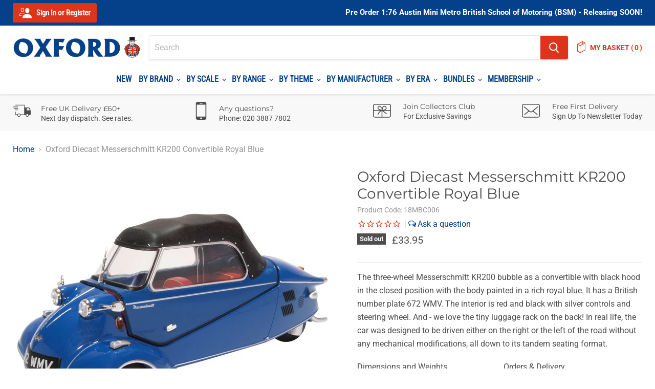

--- FILE ---
content_type: text/html; charset=utf-8
request_url: https://www.oxforddiecast.co.uk/products/messerschmitt-kr200-convertible-royal-blue-18mbc006
body_size: 88335
content:
<!doctype html>
<html class="no-js no-touch" lang="en">
  <head>

<!-- Google Tag Manager -->
<script>(function(w,d,s,l,i){w[l]=w[l]||[];w[l].push({'gtm.start':
new Date().getTime(),event:'gtm.js'});var f=d.getElementsByTagName(s)[0],
j=d.createElement(s),dl=l!='dataLayer'?'&l='+l:'';j.async=true;j.src=
'https://www.googletagmanager.com/gtm.js?id='+i+dl;f.parentNode.insertBefore(j,f);
})(window,document,'script','dataLayer','GTM-TX7FG8CJ');</script>
<!-- End Google Tag Manager -->
    
<meta name="seobility" content="22fa9f3cd8a117782ee4327b8922ba07">
    <meta name="google-site-verification" content="9nasW2LS4IE2C1yfVVQ8NWvrBq5-7ntoYcnRDM4Rd5M" /><!--Content in content_for_header -->
<!--LayoutHub-Embed--><link rel="stylesheet" href="https://fonts.googleapis.com/css?family=Rubik:100,200,300,400,500,600,700,800,900|Quattrocento:100,200,300,400,500,600,700,800,900" /><link rel="stylesheet" type="text/css" href="[data-uri]" media="all">
<!--LH--><!--/LayoutHub-Embed--><meta charset="utf-8">
    <meta http-equiv="x-ua-compatible" content="IE=edge">

    <link rel="preconnect" href="https://cdn.shopify.com">
    <link rel="preconnect" href="https://fonts.shopifycdn.com">
    <link rel="preconnect" href="https://v.shopify.com">
    <link rel="preconnect" href="https://cdn.shopifycloud.com">

    <title>Model of the Messerschmitt KR200 in Royal Blue by Oxford at 1:18 scale. — Oxford Diecast</title>

    
      <meta name="description" content="Model Bubble Car base on the Messerschmitt KR200 manufactured by Oxford Diecast one of the worlds leading producer of scale models. 1:18 scale">
    

    
  <link rel="shortcut icon" href="//www.oxforddiecast.co.uk/cdn/shop/files/Favicon_041c77d3-83c4-457e-8f00-3d267e3ed6e3_32x32.png?v=1621335316" type="image/png">


    
      <link rel="canonical" href="https://www.oxforddiecast.co.uk/products/messerschmitt-kr200-convertible-royal-blue-18mbc006" />
    

    <meta name="viewport" content="width=device-width">

    
    















<meta property="og:site_name" content="Oxford Diecast">
<meta property="og:url" content="https://www.oxforddiecast.co.uk/products/messerschmitt-kr200-convertible-royal-blue-18mbc006">
<meta property="og:title" content="Oxford Diecast Messerschmitt KR200 Convertible Royal Blue">
<meta property="og:type" content="website">
<meta property="og:description" content="Model Bubble Car base on the Messerschmitt KR200 manufactured by Oxford Diecast one of the worlds leading producer of scale models. 1:18 scale">




    
    
    

    
    
    <meta
      property="og:image"
      content="https://www.oxforddiecast.co.uk/cdn/shop/products/18MBC006_a027cf68-8253-4da5-9589-683b757fa835_1200x830.jpg?v=1633265225"
    />
    <meta
      property="og:image:secure_url"
      content="https://www.oxforddiecast.co.uk/cdn/shop/products/18MBC006_a027cf68-8253-4da5-9589-683b757fa835_1200x830.jpg?v=1633265225"
    />
    <meta property="og:image:width" content="1200" />
    <meta property="og:image:height" content="830" />
    
    
    <meta property="og:image:alt" content="Oxford Diecast Messerschmitt KR200 Convertible Royal Blue 18MBC006" />
  









  <meta name="twitter:site" content="@oxforddiecastuk">








<meta name="twitter:title" content="Model of the Messerschmitt KR200 in Royal Blue by Oxford at 1:18 scale.">
<meta name="twitter:description" content="Model Bubble Car base on the Messerschmitt KR200 manufactured by Oxford Diecast one of the worlds leading producer of scale models. 1:18 scale">


    
    
    
      
      
      <meta name="twitter:card" content="summary_large_image">
    
    
    <meta
      property="twitter:image"
      content="https://www.oxforddiecast.co.uk/cdn/shop/products/18MBC006_a027cf68-8253-4da5-9589-683b757fa835_1200x600_crop_center.jpg?v=1633265225"
    />
    <meta property="twitter:image:width" content="1200" />
    <meta property="twitter:image:height" content="600" />
    
    
    <meta property="twitter:image:alt" content="Oxford Diecast Messerschmitt KR200 Convertible Royal Blue 18MBC006" />
  



    <link rel="preload" href="//www.oxforddiecast.co.uk/cdn/fonts/roboto_condensed/robotocondensed_n4.01812de96ca5a5e9d19bef3ca9cc80dd1bf6c8b8.woff2" as="font" crossorigin="anonymous">
    <link rel="preload" as="style" href="//www.oxforddiecast.co.uk/cdn/shop/t/30/assets/theme.css?v=115757261475681867001762709840">

    <script>window.performance && window.performance.mark && window.performance.mark('shopify.content_for_header.start');</script><meta name="google-site-verification" content="NRo9P0pxDAwSj3Ohn0VL9FyxA52bG7C-JPCjRI0mQJI">
<meta name="google-site-verification" content="xZ8oCj4fiJdOU6jDvtr5K1_DGzXP2Dy3-std5Gd450s">
<meta name="facebook-domain-verification" content="r891yutsfaa8h4fhwpk559bf51pzhs">
<meta id="shopify-digital-wallet" name="shopify-digital-wallet" content="/48893690011/digital_wallets/dialog">
<meta name="shopify-checkout-api-token" content="2a4bd11371858488ea845f2ef20ba15b">
<meta id="in-context-paypal-metadata" data-shop-id="48893690011" data-venmo-supported="false" data-environment="production" data-locale="en_US" data-paypal-v4="true" data-currency="GBP">
<link rel="alternate" type="application/json+oembed" href="https://www.oxforddiecast.co.uk/products/messerschmitt-kr200-convertible-royal-blue-18mbc006.oembed">
<script async="async" src="/checkouts/internal/preloads.js?locale=en-GB"></script>
<link rel="preconnect" href="https://shop.app" crossorigin="anonymous">
<script async="async" src="https://shop.app/checkouts/internal/preloads.js?locale=en-GB&shop_id=48893690011" crossorigin="anonymous"></script>
<script id="apple-pay-shop-capabilities" type="application/json">{"shopId":48893690011,"countryCode":"GB","currencyCode":"GBP","merchantCapabilities":["supports3DS"],"merchantId":"gid:\/\/shopify\/Shop\/48893690011","merchantName":"Oxford Diecast","requiredBillingContactFields":["postalAddress","email","phone"],"requiredShippingContactFields":["postalAddress","email","phone"],"shippingType":"shipping","supportedNetworks":["visa","maestro","masterCard","amex","discover","elo"],"total":{"type":"pending","label":"Oxford Diecast","amount":"1.00"},"shopifyPaymentsEnabled":true,"supportsSubscriptions":true}</script>
<script id="shopify-features" type="application/json">{"accessToken":"2a4bd11371858488ea845f2ef20ba15b","betas":["rich-media-storefront-analytics"],"domain":"www.oxforddiecast.co.uk","predictiveSearch":true,"shopId":48893690011,"locale":"en"}</script>
<script>var Shopify = Shopify || {};
Shopify.shop = "oxford-diecast.myshopify.com";
Shopify.locale = "en";
Shopify.currency = {"active":"GBP","rate":"1.0"};
Shopify.country = "GB";
Shopify.theme = {"name":"Click V1.6 Filter App Update","id":126500470939,"schema_name":"Empire","schema_version":"5.5.2","theme_store_id":null,"role":"main"};
Shopify.theme.handle = "null";
Shopify.theme.style = {"id":null,"handle":null};
Shopify.cdnHost = "www.oxforddiecast.co.uk/cdn";
Shopify.routes = Shopify.routes || {};
Shopify.routes.root = "/";</script>
<script type="module">!function(o){(o.Shopify=o.Shopify||{}).modules=!0}(window);</script>
<script>!function(o){function n(){var o=[];function n(){o.push(Array.prototype.slice.apply(arguments))}return n.q=o,n}var t=o.Shopify=o.Shopify||{};t.loadFeatures=n(),t.autoloadFeatures=n()}(window);</script>
<script>
  window.ShopifyPay = window.ShopifyPay || {};
  window.ShopifyPay.apiHost = "shop.app\/pay";
  window.ShopifyPay.redirectState = null;
</script>
<script id="shop-js-analytics" type="application/json">{"pageType":"product"}</script>
<script defer="defer" async type="module" src="//www.oxforddiecast.co.uk/cdn/shopifycloud/shop-js/modules/v2/client.init-shop-cart-sync_IZsNAliE.en.esm.js"></script>
<script defer="defer" async type="module" src="//www.oxforddiecast.co.uk/cdn/shopifycloud/shop-js/modules/v2/chunk.common_0OUaOowp.esm.js"></script>
<script type="module">
  await import("//www.oxforddiecast.co.uk/cdn/shopifycloud/shop-js/modules/v2/client.init-shop-cart-sync_IZsNAliE.en.esm.js");
await import("//www.oxforddiecast.co.uk/cdn/shopifycloud/shop-js/modules/v2/chunk.common_0OUaOowp.esm.js");

  window.Shopify.SignInWithShop?.initShopCartSync?.({"fedCMEnabled":true,"windoidEnabled":true});

</script>
<script defer="defer" async type="module" src="//www.oxforddiecast.co.uk/cdn/shopifycloud/shop-js/modules/v2/client.payment-terms_CNlwjfZz.en.esm.js"></script>
<script defer="defer" async type="module" src="//www.oxforddiecast.co.uk/cdn/shopifycloud/shop-js/modules/v2/chunk.common_0OUaOowp.esm.js"></script>
<script defer="defer" async type="module" src="//www.oxforddiecast.co.uk/cdn/shopifycloud/shop-js/modules/v2/chunk.modal_CGo_dVj3.esm.js"></script>
<script type="module">
  await import("//www.oxforddiecast.co.uk/cdn/shopifycloud/shop-js/modules/v2/client.payment-terms_CNlwjfZz.en.esm.js");
await import("//www.oxforddiecast.co.uk/cdn/shopifycloud/shop-js/modules/v2/chunk.common_0OUaOowp.esm.js");
await import("//www.oxforddiecast.co.uk/cdn/shopifycloud/shop-js/modules/v2/chunk.modal_CGo_dVj3.esm.js");

  
</script>
<script>
  window.Shopify = window.Shopify || {};
  if (!window.Shopify.featureAssets) window.Shopify.featureAssets = {};
  window.Shopify.featureAssets['shop-js'] = {"shop-cart-sync":["modules/v2/client.shop-cart-sync_DLOhI_0X.en.esm.js","modules/v2/chunk.common_0OUaOowp.esm.js"],"init-fed-cm":["modules/v2/client.init-fed-cm_C6YtU0w6.en.esm.js","modules/v2/chunk.common_0OUaOowp.esm.js"],"shop-button":["modules/v2/client.shop-button_BCMx7GTG.en.esm.js","modules/v2/chunk.common_0OUaOowp.esm.js"],"shop-cash-offers":["modules/v2/client.shop-cash-offers_BT26qb5j.en.esm.js","modules/v2/chunk.common_0OUaOowp.esm.js","modules/v2/chunk.modal_CGo_dVj3.esm.js"],"init-windoid":["modules/v2/client.init-windoid_B9PkRMql.en.esm.js","modules/v2/chunk.common_0OUaOowp.esm.js"],"init-shop-email-lookup-coordinator":["modules/v2/client.init-shop-email-lookup-coordinator_DZkqjsbU.en.esm.js","modules/v2/chunk.common_0OUaOowp.esm.js"],"shop-toast-manager":["modules/v2/client.shop-toast-manager_Di2EnuM7.en.esm.js","modules/v2/chunk.common_0OUaOowp.esm.js"],"shop-login-button":["modules/v2/client.shop-login-button_BtqW_SIO.en.esm.js","modules/v2/chunk.common_0OUaOowp.esm.js","modules/v2/chunk.modal_CGo_dVj3.esm.js"],"avatar":["modules/v2/client.avatar_BTnouDA3.en.esm.js"],"pay-button":["modules/v2/client.pay-button_CWa-C9R1.en.esm.js","modules/v2/chunk.common_0OUaOowp.esm.js"],"init-shop-cart-sync":["modules/v2/client.init-shop-cart-sync_IZsNAliE.en.esm.js","modules/v2/chunk.common_0OUaOowp.esm.js"],"init-customer-accounts":["modules/v2/client.init-customer-accounts_DenGwJTU.en.esm.js","modules/v2/client.shop-login-button_BtqW_SIO.en.esm.js","modules/v2/chunk.common_0OUaOowp.esm.js","modules/v2/chunk.modal_CGo_dVj3.esm.js"],"init-shop-for-new-customer-accounts":["modules/v2/client.init-shop-for-new-customer-accounts_JdHXxpS9.en.esm.js","modules/v2/client.shop-login-button_BtqW_SIO.en.esm.js","modules/v2/chunk.common_0OUaOowp.esm.js","modules/v2/chunk.modal_CGo_dVj3.esm.js"],"init-customer-accounts-sign-up":["modules/v2/client.init-customer-accounts-sign-up_D6__K_p8.en.esm.js","modules/v2/client.shop-login-button_BtqW_SIO.en.esm.js","modules/v2/chunk.common_0OUaOowp.esm.js","modules/v2/chunk.modal_CGo_dVj3.esm.js"],"checkout-modal":["modules/v2/client.checkout-modal_C_ZQDY6s.en.esm.js","modules/v2/chunk.common_0OUaOowp.esm.js","modules/v2/chunk.modal_CGo_dVj3.esm.js"],"shop-follow-button":["modules/v2/client.shop-follow-button_XetIsj8l.en.esm.js","modules/v2/chunk.common_0OUaOowp.esm.js","modules/v2/chunk.modal_CGo_dVj3.esm.js"],"lead-capture":["modules/v2/client.lead-capture_DvA72MRN.en.esm.js","modules/v2/chunk.common_0OUaOowp.esm.js","modules/v2/chunk.modal_CGo_dVj3.esm.js"],"shop-login":["modules/v2/client.shop-login_ClXNxyh6.en.esm.js","modules/v2/chunk.common_0OUaOowp.esm.js","modules/v2/chunk.modal_CGo_dVj3.esm.js"],"payment-terms":["modules/v2/client.payment-terms_CNlwjfZz.en.esm.js","modules/v2/chunk.common_0OUaOowp.esm.js","modules/v2/chunk.modal_CGo_dVj3.esm.js"]};
</script>
<script>(function() {
  var isLoaded = false;
  function asyncLoad() {
    if (isLoaded) return;
    isLoaded = true;
    var urls = ["https:\/\/cdn1.stamped.io\/files\/widget.min.js?shop=oxford-diecast.myshopify.com","https:\/\/app.layouthub.com\/shopify\/layouthub.js?shop=oxford-diecast.myshopify.com"];
    for (var i = 0; i < urls.length; i++) {
      var s = document.createElement('script');
      s.type = 'text/javascript';
      s.async = true;
      s.src = urls[i];
      var x = document.getElementsByTagName('script')[0];
      x.parentNode.insertBefore(s, x);
    }
  };
  if(window.attachEvent) {
    window.attachEvent('onload', asyncLoad);
  } else {
    window.addEventListener('load', asyncLoad, false);
  }
})();</script>
<script id="__st">var __st={"a":48893690011,"offset":0,"reqid":"1754d1e1-974d-4bb6-9831-a8a9e3eaf4e7-1768545263","pageurl":"www.oxforddiecast.co.uk\/products\/messerschmitt-kr200-convertible-royal-blue-18mbc006","u":"62afe019c3ed","p":"product","rtyp":"product","rid":5634660827291};</script>
<script>window.ShopifyPaypalV4VisibilityTracking = true;</script>
<script id="captcha-bootstrap">!function(){'use strict';const t='contact',e='account',n='new_comment',o=[[t,t],['blogs',n],['comments',n],[t,'customer']],c=[[e,'customer_login'],[e,'guest_login'],[e,'recover_customer_password'],[e,'create_customer']],r=t=>t.map((([t,e])=>`form[action*='/${t}']:not([data-nocaptcha='true']) input[name='form_type'][value='${e}']`)).join(','),a=t=>()=>t?[...document.querySelectorAll(t)].map((t=>t.form)):[];function s(){const t=[...o],e=r(t);return a(e)}const i='password',u='form_key',d=['recaptcha-v3-token','g-recaptcha-response','h-captcha-response',i],f=()=>{try{return window.sessionStorage}catch{return}},m='__shopify_v',_=t=>t.elements[u];function p(t,e,n=!1){try{const o=window.sessionStorage,c=JSON.parse(o.getItem(e)),{data:r}=function(t){const{data:e,action:n}=t;return t[m]||n?{data:e,action:n}:{data:t,action:n}}(c);for(const[e,n]of Object.entries(r))t.elements[e]&&(t.elements[e].value=n);n&&o.removeItem(e)}catch(o){console.error('form repopulation failed',{error:o})}}const l='form_type',E='cptcha';function T(t){t.dataset[E]=!0}const w=window,h=w.document,L='Shopify',v='ce_forms',y='captcha';let A=!1;((t,e)=>{const n=(g='f06e6c50-85a8-45c8-87d0-21a2b65856fe',I='https://cdn.shopify.com/shopifycloud/storefront-forms-hcaptcha/ce_storefront_forms_captcha_hcaptcha.v1.5.2.iife.js',D={infoText:'Protected by hCaptcha',privacyText:'Privacy',termsText:'Terms'},(t,e,n)=>{const o=w[L][v],c=o.bindForm;if(c)return c(t,g,e,D).then(n);var r;o.q.push([[t,g,e,D],n]),r=I,A||(h.body.append(Object.assign(h.createElement('script'),{id:'captcha-provider',async:!0,src:r})),A=!0)});var g,I,D;w[L]=w[L]||{},w[L][v]=w[L][v]||{},w[L][v].q=[],w[L][y]=w[L][y]||{},w[L][y].protect=function(t,e){n(t,void 0,e),T(t)},Object.freeze(w[L][y]),function(t,e,n,w,h,L){const[v,y,A,g]=function(t,e,n){const i=e?o:[],u=t?c:[],d=[...i,...u],f=r(d),m=r(i),_=r(d.filter((([t,e])=>n.includes(e))));return[a(f),a(m),a(_),s()]}(w,h,L),I=t=>{const e=t.target;return e instanceof HTMLFormElement?e:e&&e.form},D=t=>v().includes(t);t.addEventListener('submit',(t=>{const e=I(t);if(!e)return;const n=D(e)&&!e.dataset.hcaptchaBound&&!e.dataset.recaptchaBound,o=_(e),c=g().includes(e)&&(!o||!o.value);(n||c)&&t.preventDefault(),c&&!n&&(function(t){try{if(!f())return;!function(t){const e=f();if(!e)return;const n=_(t);if(!n)return;const o=n.value;o&&e.removeItem(o)}(t);const e=Array.from(Array(32),(()=>Math.random().toString(36)[2])).join('');!function(t,e){_(t)||t.append(Object.assign(document.createElement('input'),{type:'hidden',name:u})),t.elements[u].value=e}(t,e),function(t,e){const n=f();if(!n)return;const o=[...t.querySelectorAll(`input[type='${i}']`)].map((({name:t})=>t)),c=[...d,...o],r={};for(const[a,s]of new FormData(t).entries())c.includes(a)||(r[a]=s);n.setItem(e,JSON.stringify({[m]:1,action:t.action,data:r}))}(t,e)}catch(e){console.error('failed to persist form',e)}}(e),e.submit())}));const S=(t,e)=>{t&&!t.dataset[E]&&(n(t,e.some((e=>e===t))),T(t))};for(const o of['focusin','change'])t.addEventListener(o,(t=>{const e=I(t);D(e)&&S(e,y())}));const B=e.get('form_key'),M=e.get(l),P=B&&M;t.addEventListener('DOMContentLoaded',(()=>{const t=y();if(P)for(const e of t)e.elements[l].value===M&&p(e,B);[...new Set([...A(),...v().filter((t=>'true'===t.dataset.shopifyCaptcha))])].forEach((e=>S(e,t)))}))}(h,new URLSearchParams(w.location.search),n,t,e,['guest_login'])})(!0,!0)}();</script>
<script integrity="sha256-4kQ18oKyAcykRKYeNunJcIwy7WH5gtpwJnB7kiuLZ1E=" data-source-attribution="shopify.loadfeatures" defer="defer" src="//www.oxforddiecast.co.uk/cdn/shopifycloud/storefront/assets/storefront/load_feature-a0a9edcb.js" crossorigin="anonymous"></script>
<script crossorigin="anonymous" defer="defer" src="//www.oxforddiecast.co.uk/cdn/shopifycloud/storefront/assets/shopify_pay/storefront-65b4c6d7.js?v=20250812"></script>
<script data-source-attribution="shopify.dynamic_checkout.dynamic.init">var Shopify=Shopify||{};Shopify.PaymentButton=Shopify.PaymentButton||{isStorefrontPortableWallets:!0,init:function(){window.Shopify.PaymentButton.init=function(){};var t=document.createElement("script");t.src="https://www.oxforddiecast.co.uk/cdn/shopifycloud/portable-wallets/latest/portable-wallets.en.js",t.type="module",document.head.appendChild(t)}};
</script>
<script data-source-attribution="shopify.dynamic_checkout.buyer_consent">
  function portableWalletsHideBuyerConsent(e){var t=document.getElementById("shopify-buyer-consent"),n=document.getElementById("shopify-subscription-policy-button");t&&n&&(t.classList.add("hidden"),t.setAttribute("aria-hidden","true"),n.removeEventListener("click",e))}function portableWalletsShowBuyerConsent(e){var t=document.getElementById("shopify-buyer-consent"),n=document.getElementById("shopify-subscription-policy-button");t&&n&&(t.classList.remove("hidden"),t.removeAttribute("aria-hidden"),n.addEventListener("click",e))}window.Shopify?.PaymentButton&&(window.Shopify.PaymentButton.hideBuyerConsent=portableWalletsHideBuyerConsent,window.Shopify.PaymentButton.showBuyerConsent=portableWalletsShowBuyerConsent);
</script>
<script data-source-attribution="shopify.dynamic_checkout.cart.bootstrap">document.addEventListener("DOMContentLoaded",(function(){function t(){return document.querySelector("shopify-accelerated-checkout-cart, shopify-accelerated-checkout")}if(t())Shopify.PaymentButton.init();else{new MutationObserver((function(e,n){t()&&(Shopify.PaymentButton.init(),n.disconnect())})).observe(document.body,{childList:!0,subtree:!0})}}));
</script>
<link id="shopify-accelerated-checkout-styles" rel="stylesheet" media="screen" href="https://www.oxforddiecast.co.uk/cdn/shopifycloud/portable-wallets/latest/accelerated-checkout-backwards-compat.css" crossorigin="anonymous">
<style id="shopify-accelerated-checkout-cart">
        #shopify-buyer-consent {
  margin-top: 1em;
  display: inline-block;
  width: 100%;
}

#shopify-buyer-consent.hidden {
  display: none;
}

#shopify-subscription-policy-button {
  background: none;
  border: none;
  padding: 0;
  text-decoration: underline;
  font-size: inherit;
  cursor: pointer;
}

#shopify-subscription-policy-button::before {
  box-shadow: none;
}

      </style>

<script>window.performance && window.performance.mark && window.performance.mark('shopify.content_for_header.end');</script>

    <link href="//www.oxforddiecast.co.uk/cdn/shop/t/30/assets/theme.css?v=115757261475681867001762709840" rel="stylesheet" type="text/css" media="all" />
    <link href="//www.oxforddiecast.co.uk/cdn/shop/t/30/assets/custom.scss.css?v=13022103060473319851695044488" rel="stylesheet" type="text/css" media="all" />
    <link href="//www.oxforddiecast.co.uk/cdn/shop/t/30/assets/ripple.css?v=89494619418437521891630359316" rel="stylesheet" type="text/css" media="all" />
    <link href="//www.oxforddiecast.co.uk/cdn/shop/t/30/assets/bundle-styles.css?v=42141439594409716141630359316" rel="stylesheet" type="text/css" media="all" />
    <link rel="stylesheet" href="https://cdn.shopify.com/shopifycloud/shopify-plyr/v1.0/shopify-plyr.css">

    
    <script>
      window.Theme = window.Theme || {};
      window.Theme.routes = {
        "root_url": "/",
        "account_url": "/account",
        "account_login_url": "/account/login",
        "account_logout_url": "/account/logout",
        "account_register_url": "/account/register",
        "account_addresses_url": "/account/addresses",
        "collections_url": "/collections",
        "all_products_collection_url": "/collections/all",
        "search_url": "/search",
        "cart_url": "/cart",
        "cart_add_url": "/cart/add",
        "cart_change_url": "/cart/change",
        "cart_clear_url": "/cart/clear",
        "product_recommendations_url": "/recommendations/products",
      };
    </script>
  
    
<!--begin-boost-pfs-filter-css-->
  <link rel="preload stylesheet" href="//www.oxforddiecast.co.uk/cdn/shop/t/30/assets/boost-pfs-instant-search.scss.css?v=28529414593206000261630359316" as="style"><link href="//www.oxforddiecast.co.uk/cdn/shop/t/30/assets/boost-pfs-custom.scss.css?v=171275462472550497891630360026" rel="stylesheet" type="text/css" media="all" />
<style data-id="boost-pfs-style" type="text/css">
      .boost-pfs-filter-option-title-text {}

     .boost-pfs-filter-tree-v .boost-pfs-filter-option-title-text:before {}
      .boost-pfs-filter-tree-v .boost-pfs-filter-option.boost-pfs-filter-option-collapsed .boost-pfs-filter-option-title-text:before {}
      .boost-pfs-filter-tree-h .boost-pfs-filter-option-title-heading:before {
        border-right-color: ;
        border-bottom-color: ;
      }

      .boost-pfs-filter-option-content .boost-pfs-filter-option-item-list .boost-pfs-filter-option-item button,
      .boost-pfs-filter-option-content .boost-pfs-filter-option-item-list .boost-pfs-filter-option-item .boost-pfs-filter-button,
      .boost-pfs-filter-option-range-amount input,
      .boost-pfs-filter-tree-v .boost-pfs-filter-refine-by .boost-pfs-filter-refine-by-items .refine-by-item,
      .boost-pfs-filter-refine-by-wrapper-v .boost-pfs-filter-refine-by .boost-pfs-filter-refine-by-items .refine-by-item,
      .boost-pfs-filter-refine-by .boost-pfs-filter-option-title,
      .boost-pfs-filter-refine-by .boost-pfs-filter-refine-by-items .refine-by-item>a,
      .boost-pfs-filter-refine-by>span,
      .boost-pfs-filter-clear,
      .boost-pfs-filter-clear-all{}

      .boost-pfs-filter-option-multi-level-collections .boost-pfs-filter-option-multi-level-list .boost-pfs-filter-option-item .boost-pfs-filter-button-arrow .boost-pfs-arrow:before,
      .boost-pfs-filter-option-multi-level-tag .boost-pfs-filter-option-multi-level-list .boost-pfs-filter-option-item .boost-pfs-filter-button-arrow .boost-pfs-arrow:before {}

      .boost-pfs-filter-refine-by .boost-pfs-filter-refine-by-items .refine-by-item .boost-pfs-filter-clear:before,
      .boost-pfs-filter-refine-by .boost-pfs-filter-refine-by-items .refine-by-item .boost-pfs-filter-clear:after {
        background: ;
      }

      .boost-pfs-filter-tree-mobile-button button,
      .boost-pfs-filter-top-sorting-mobile button {background: rgba(5,64,138,1) !important;}
      .boost-pfs-filter-top-sorting-mobile button>span:after {}
    </style>
<!--end-boost-pfs-filter-css-->
    

  <!-- Google tag (gtag.js) -->
<script async src="https://www.googletagmanager.com/gtag/js?id=AW-11311847433"></script>
<script>
  window.dataLayer = window.dataLayer || [];
  function gtag(){dataLayer.push(arguments);}
  gtag('js', new Date());

  gtag('config', 'AW-11311847433');
</script>
<script type="text/javascript">
    (function(c,l,a,r,i,t,y){
        c[a]=c[a]||function(){(c[a].q=c[a].q||[]).push(arguments)};
        t=l.createElement(r);t.async=1;t.src="https://www.clarity.ms/tag/"+i;
        y=l.getElementsByTagName(r)[0];y.parentNode.insertBefore(t,y);
    })(window, document, "clarity", "script", "ujefznxfmh");
</script>
<!-- BEGIN app block: shopify://apps/microsoft-clarity/blocks/clarity_js/31c3d126-8116-4b4a-8ba1-baeda7c4aeea -->
<script type="text/javascript">
  (function (c, l, a, r, i, t, y) {
    c[a] = c[a] || function () { (c[a].q = c[a].q || []).push(arguments); };
    t = l.createElement(r); t.async = 1; t.src = "https://www.clarity.ms/tag/" + i + "?ref=shopify";
    y = l.getElementsByTagName(r)[0]; y.parentNode.insertBefore(t, y);

    c.Shopify.loadFeatures([{ name: "consent-tracking-api", version: "0.1" }], error => {
      if (error) {
        console.error("Error loading Shopify features:", error);
        return;
      }

      c[a]('consentv2', {
        ad_Storage: c.Shopify.customerPrivacy.marketingAllowed() ? "granted" : "denied",
        analytics_Storage: c.Shopify.customerPrivacy.analyticsProcessingAllowed() ? "granted" : "denied",
      });
    });

    l.addEventListener("visitorConsentCollected", function (e) {
      c[a]('consentv2', {
        ad_Storage: e.detail.marketingAllowed ? "granted" : "denied",
        analytics_Storage: e.detail.analyticsAllowed ? "granted" : "denied",
      });
    });
  })(window, document, "clarity", "script", "ujeh0ihyo9");
</script>



<!-- END app block --><!-- BEGIN app block: shopify://apps/preproduct-next-gen-pre-order/blocks/preproduct_app_embed_block/2762c018-a41c-4de1-8397-e1a2010a74fa -->
<script 
	id="pp-optimized-loading-hide-buttons" 
	
>
	function ppOptimizedLoadingHideButtons() {
		const potentialForms = Array.from(document.querySelectorAll(`[action*="cart/add"], [action="/cart/add"]`));
		let dawnStyleProductForm = potentialForms.find(form => {
			return form.parentElement?.className === `product-form`
		});
		let productForm = potentialForms.find(form => {
			// primary add-to-cart buttons would not be within a header or footer
			return form.closest(`header, footer`) ? false : true;
		});
		let form = dawnStyleProductForm || productForm;

		if (!form) return;
		
		form.parentElement.querySelectorAll(`
			button[type="submit"], 
			button[name="add"], 
			button[class*="add-to-cart"],
			button[id*="add-to-cart"],
			button[id*="addToCart"],
			button[data-add-to-cart],
			button[data-product-id],
			input[type="submit"],
			input[name="add"],
			input[data-add-to-cart],
			div.shopify-payment-button
		`).forEach(button => {
			button.style.display = "none";
		});
	}

	addEventListener(`DOMContentLoaded`, () => {
		let script = document.getElementById(`pp-optimized-loading-hide-buttons`);

		if (window.meta?.page?.pageType === `product` && script.hasAttribute(`data-on-pre-order`)) {
			ppOptimizedLoadingHideButtons();
		}
	});
</script>

<script>
	(function() {
		function ppAsyncLoad() {
			var urls = ["https:\/\/api.preproduct.io\/preproduct-embed.js?shop=www.oxforddiecast.co.uk"];
			for (var i = 0; i < urls.length; i++) {
				var s = document.createElement('script');
				s.type = 'text/javascript';
				s.async = true;
				s.src = urls[i];
				var x = document.getElementsByTagName('script')[0];
				x.parentNode.insertBefore(s, x);
			}
		};
		if(window.attachEvent) {
			window.attachEvent('onload', ppAsyncLoad);
		} else {
			window.addEventListener('load', ppAsyncLoad, false);
		}
	})();
</script>




<!-- END app block --><!-- BEGIN app block: shopify://apps/klaviyo-email-marketing-sms/blocks/klaviyo-onsite-embed/2632fe16-c075-4321-a88b-50b567f42507 -->












  <script async src="https://static.klaviyo.com/onsite/js/UvyHL7/klaviyo.js?company_id=UvyHL7"></script>
  <script>!function(){if(!window.klaviyo){window._klOnsite=window._klOnsite||[];try{window.klaviyo=new Proxy({},{get:function(n,i){return"push"===i?function(){var n;(n=window._klOnsite).push.apply(n,arguments)}:function(){for(var n=arguments.length,o=new Array(n),w=0;w<n;w++)o[w]=arguments[w];var t="function"==typeof o[o.length-1]?o.pop():void 0,e=new Promise((function(n){window._klOnsite.push([i].concat(o,[function(i){t&&t(i),n(i)}]))}));return e}}})}catch(n){window.klaviyo=window.klaviyo||[],window.klaviyo.push=function(){var n;(n=window._klOnsite).push.apply(n,arguments)}}}}();</script>

  
    <script id="viewed_product">
      if (item == null) {
        var _learnq = _learnq || [];

        var MetafieldReviews = null
        var MetafieldYotpoRating = null
        var MetafieldYotpoCount = null
        var MetafieldLooxRating = null
        var MetafieldLooxCount = null
        var okendoProduct = null
        var okendoProductReviewCount = null
        var okendoProductReviewAverageValue = null
        try {
          // The following fields are used for Customer Hub recently viewed in order to add reviews.
          // This information is not part of __kla_viewed. Instead, it is part of __kla_viewed_reviewed_items
          MetafieldReviews = {};
          MetafieldYotpoRating = null
          MetafieldYotpoCount = null
          MetafieldLooxRating = null
          MetafieldLooxCount = null

          okendoProduct = null
          // If the okendo metafield is not legacy, it will error, which then requires the new json formatted data
          if (okendoProduct && 'error' in okendoProduct) {
            okendoProduct = null
          }
          okendoProductReviewCount = okendoProduct ? okendoProduct.reviewCount : null
          okendoProductReviewAverageValue = okendoProduct ? okendoProduct.reviewAverageValue : null
        } catch (error) {
          console.error('Error in Klaviyo onsite reviews tracking:', error);
        }

        var item = {
          Name: "Oxford Diecast Messerschmitt KR200 Convertible Royal Blue",
          ProductID: 5634660827291,
          Categories: ["1:18 Scale Models Vehicles From Oxford Diecast","4x3 Offers","Bubble Cars","Messerschmitt","Model Classic Cars","Oxford Diecast","Oxford Diecast and the brands it distributes","Oxford Diecast and the brands it distributes - by brand","Oxford Diecast By Scale","Oxford Diecast Eras of vehicles.","Oxford Diecast Model Cars All Scales of Vehicles","Oxford Diecast Ranges","Oxford Diecast Scale Model Cars, Vehicles and Trains","Oxford Diecast the eras.","The 1950's","The 1960's","The 1970's","The Oxford Diecast Ranges"],
          ImageURL: "https://www.oxforddiecast.co.uk/cdn/shop/products/18MBC006_a027cf68-8253-4da5-9589-683b757fa835_grande.jpg?v=1633265225",
          URL: "https://www.oxforddiecast.co.uk/products/messerschmitt-kr200-convertible-royal-blue-18mbc006",
          Brand: "OXFORD DIECAST",
          Price: "£33.95",
          Value: "33.95",
          CompareAtPrice: "£0.00"
        };
        _learnq.push(['track', 'Viewed Product', item]);
        _learnq.push(['trackViewedItem', {
          Title: item.Name,
          ItemId: item.ProductID,
          Categories: item.Categories,
          ImageUrl: item.ImageURL,
          Url: item.URL,
          Metadata: {
            Brand: item.Brand,
            Price: item.Price,
            Value: item.Value,
            CompareAtPrice: item.CompareAtPrice
          },
          metafields:{
            reviews: MetafieldReviews,
            yotpo:{
              rating: MetafieldYotpoRating,
              count: MetafieldYotpoCount,
            },
            loox:{
              rating: MetafieldLooxRating,
              count: MetafieldLooxCount,
            },
            okendo: {
              rating: okendoProductReviewAverageValue,
              count: okendoProductReviewCount,
            }
          }
        }]);
      }
    </script>
  




  <script>
    window.klaviyoReviewsProductDesignMode = false
  </script>







<!-- END app block --><!-- BEGIN app block: shopify://apps/eg-auto-add-to-cart/blocks/app-embed/0f7d4f74-1e89-4820-aec4-6564d7e535d2 -->










  
    <script
      async
      type="text/javascript"
      src="https://cdn.506.io/eg/script.js?shop=oxford-diecast.myshopify.com&v=7"
    ></script>
  



  <meta id="easygift-shop" itemid="c2hvcF8kXzE3Njg1NDUyNjM=" content="{&quot;isInstalled&quot;:true,&quot;installedOn&quot;:&quot;2024-12-04T09:08:48.455Z&quot;,&quot;appVersion&quot;:&quot;3.0&quot;,&quot;subscriptionName&quot;:&quot;Unlimited&quot;,&quot;cartAnalytics&quot;:true,&quot;freeTrialEndsOn&quot;:null,&quot;settings&quot;:{&quot;reminderBannerStyle&quot;:{&quot;position&quot;:{&quot;horizontal&quot;:&quot;right&quot;,&quot;vertical&quot;:&quot;bottom&quot;},&quot;closingMode&quot;:&quot;doNotAutoClose&quot;,&quot;cssStyles&quot;:&quot;&quot;,&quot;displayAfter&quot;:5,&quot;headerText&quot;:&quot;&quot;,&quot;imageUrl&quot;:null,&quot;primaryColor&quot;:&quot;#000000&quot;,&quot;reshowBannerAfter&quot;:&quot;everyNewSession&quot;,&quot;selfcloseAfter&quot;:5,&quot;showImage&quot;:false,&quot;subHeaderText&quot;:&quot;&quot;},&quot;addedItemIdentifier&quot;:&quot;_Gifted&quot;,&quot;ignoreOtherAppLineItems&quot;:null,&quot;customVariantsInfoLifetimeMins&quot;:1440,&quot;redirectPath&quot;:null,&quot;ignoreNonStandardCartRequests&quot;:false,&quot;bannerStyle&quot;:{&quot;position&quot;:{&quot;horizontal&quot;:&quot;right&quot;,&quot;vertical&quot;:&quot;bottom&quot;},&quot;cssStyles&quot;:null,&quot;primaryColor&quot;:&quot;#000000&quot;},&quot;themePresetId&quot;:null,&quot;notificationStyle&quot;:{&quot;position&quot;:{&quot;horizontal&quot;:null,&quot;vertical&quot;:null},&quot;cssStyles&quot;:null,&quot;duration&quot;:null,&quot;hasCustomizations&quot;:false,&quot;primaryColor&quot;:null},&quot;fetchCartData&quot;:false,&quot;useLocalStorage&quot;:{&quot;enabled&quot;:false,&quot;expiryMinutes&quot;:null},&quot;popupStyle&quot;:{&quot;closeModalOutsideClick&quot;:true,&quot;priceShowZeroDecimals&quot;:true,&quot;addButtonText&quot;:null,&quot;cssStyles&quot;:null,&quot;dismissButtonText&quot;:null,&quot;hasCustomizations&quot;:false,&quot;imageUrl&quot;:null,&quot;outOfStockButtonText&quot;:null,&quot;primaryColor&quot;:null,&quot;secondaryColor&quot;:null,&quot;showProductLink&quot;:false,&quot;subscriptionLabel&quot;:&quot;Subscription Plan&quot;},&quot;refreshAfterBannerClick&quot;:false,&quot;disableReapplyRules&quot;:false,&quot;disableReloadOnFailedAddition&quot;:false,&quot;autoReloadCartPage&quot;:false,&quot;ajaxRedirectPath&quot;:null,&quot;allowSimultaneousRequests&quot;:false,&quot;applyRulesOnCheckout&quot;:false,&quot;enableCartCtrlOverrides&quot;:true,&quot;customRedirectFromCart&quot;:null,&quot;scriptSettings&quot;:{&quot;branding&quot;:{&quot;removalRequestSent&quot;:null,&quot;show&quot;:false},&quot;productPageRedirection&quot;:{&quot;enabled&quot;:false,&quot;products&quot;:[],&quot;redirectionURL&quot;:&quot;\/&quot;},&quot;debugging&quot;:{&quot;enabled&quot;:false,&quot;enabledOn&quot;:null,&quot;stringifyObj&quot;:false},&quot;decodePayload&quot;:false,&quot;hideAlertsOnFrontend&quot;:false,&quot;removeEGPropertyFromSplitActionLineItems&quot;:false,&quot;fetchProductInfoFromSavedDomain&quot;:false,&quot;enableBuyNowInterceptions&quot;:false,&quot;removeProductsAddedFromExpiredRules&quot;:false,&quot;useFinalPrice&quot;:false,&quot;hideGiftedPropertyText&quot;:false,&quot;fetchCartDataBeforeRequest&quot;:false,&quot;customCSS&quot;:null,&quot;delayUpdates&quot;:2000},&quot;accessToEnterprise&quot;:false},&quot;translations&quot;:null,&quot;defaultLocale&quot;:&quot;en&quot;,&quot;shopDomain&quot;:&quot;www.oxforddiecast.co.uk&quot;}">


<script defer>
  (async function() {
    try {

      const blockVersion = "v3"
      if (blockVersion != "v3") {
        return
      }

      let metaErrorFlag = false;
      if (metaErrorFlag) {
        return
      }

      // Parse metafields as JSON
      const metafields = {"easygift-rule-693c0c319c640b2b03c62675":{"schedule":{"enabled":false,"starts":null,"ends":null},"trigger":{"productTags":{"targets":[],"collectionInfo":null,"sellingPlan":null},"type":"productsInclude","minCartValue":null,"hasUpperCartValue":false,"upperCartValue":null,"products":[{"name":"Oxford Rail J26\/J27 - LokSound V5.0 21 Pin DCC Decoder - Default Title","variantId":46975565660315,"variantGid":"gid:\/\/shopify\/ProductVariant\/46975565660315","productGid":"gid:\/\/shopify\/Product\/8607768150171","handle":"oxford-rail-j26-j27-loksound-v5-0-21-pin-dcc-decoder","sellingPlans":[],"alerts":[],"_id":"693c0c319c640b2b03c62676"}],"collections":[],"condition":"quantity","conditionMin":1,"conditionMax":null,"collectionSellingPlanType":null},"action":{"notification":{"enabled":false,"headerText":null,"subHeaderText":null,"showImage":false,"imageUrl":""},"discount":{"type":null,"title":null,"code":null,"id":null,"createdByEasyGift":false,"issue":null,"value":null,"discountType":null,"easygiftAppDiscount":false},"popupOptions":{"headline":null,"subHeadline":null,"showItemsPrice":false,"popupDismissable":false,"imageUrl":null,"persistPopup":false,"rewardQuantity":1,"showDiscountedPrice":false,"hideOOSItems":false,"showVariantsSeparately":false},"banner":{"enabled":false,"headerText":null,"imageUrl":null,"subHeaderText":null,"showImage":false,"displayAfter":"5","closingMode":"doNotAutoClose","selfcloseAfter":"5","reshowBannerAfter":"everyNewSession","redirectLink":null},"type":"addAutomatically","products":[{"name":"LNER Class J26 DCC Sound Operating Manual - Default Title","variantId":"47106758115483","variantGid":"gid:\/\/shopify\/ProductVariant\/47106758115483","productGid":"gid:\/\/shopify\/Product\/8640837943451","quantity":1,"handle":"lner-class-j26-operating-manual","price":"0.00"}],"limit":1,"preventProductRemoval":false,"addAvailableProducts":false},"targeting":{"link":{"destination":null,"data":null,"cookieLifetime":14},"additionalCriteria":{"geo":{"include":[],"exclude":[]},"type":null,"customerTags":[],"customerTagsExcluded":[],"customerId":[],"orderCount":null,"hasOrderCountMax":false,"orderCountMax":null,"totalSpent":null,"hasTotalSpentMax":false,"totalSpentMax":null},"type":"all"},"settings":{"worksInReverse":true,"runsOncePerSession":false,"preventAddedItemPurchase":false,"showReminderBanner":false},"_id":"693c0c319c640b2b03c62675","name":"J26 Speaker \u0026 Manual","store":"67501c1e1a8a2e3685f65aa8","shop":"oxford-diecast","active":true,"translations":null,"createdAt":"2025-12-12T12:36:01.251Z","updatedAt":"2025-12-16T14:46:58.650Z","__v":0},"easygift-rule-6962f3778042741ac97f8cad":{"schedule":{"enabled":true,"starts":"2026-01-11T00:44:00Z","ends":"2026-01-12T23:59:00Z"},"trigger":{"productTags":{"targets":["1:87"],"collectionInfo":{"name":"EG - Free 1:87 Model - Product with tags (1:87)","id":"356568858779","gid":"gid:\/\/shopify\/Collection\/356568858779","handle":"eg-free-1-87-model-product-with-tags-1-87"},"sellingPlan":null},"type":"productTags","minCartValue":null,"hasUpperCartValue":false,"upperCartValue":null,"products":[],"collections":[],"condition":"value","conditionMin":30,"conditionMax":null,"collectionSellingPlanType":null,"promoCode":null,"promoCodeDiscount":null},"action":{"notification":{"enabled":false,"headerText":null,"subHeaderText":null,"showImage":false,"imageUrl":""},"discount":{"issue":null,"type":"app","id":"gid:\/\/shopify\/DiscountAutomaticNode\/1186387591323","title":"Free 1:87 Item","createdByEasyGift":true,"easygiftAppDiscount":true,"discountType":"percentage","value":100},"popupOptions":{"headline":"You have qualified for a FREEBIE!","subHeadline":"Select from the items below!","showItemsPrice":true,"popupDismissable":false,"imageUrl":null,"persistPopup":false,"rewardQuantity":1,"showDiscountedPrice":true,"hideOOSItems":false,"showVariantsSeparately":true},"banner":{"enabled":false,"headerText":null,"subHeaderText":null,"showImage":false,"imageUrl":null,"displayAfter":"5","closingMode":"doNotAutoClose","selfcloseAfter":"5","reshowBannerAfter":"everyNewSession","redirectLink":null},"type":"offerToCustomer","products":[{"handle":"chevrolet-stepside-pick-up-1965-orange-87cp65002","title":"Oxford Diecast Chevrolet Stepside Pick Up 1965 Orange","id":"5633812299931","gid":"gid:\/\/shopify\/Product\/5633812299931","hasOnlyDefaultVariant":true,"variants":[{"title":"Default Title","displayName":"Oxford Diecast Chevrolet Stepside Pick Up 1965 Orange - Default Title","id":"36068746821787","gid":"gid:\/\/shopify\/ProductVariant\/36068746821787","showVariantName":false}]},{"handle":"oldsmobile-rocket-88-coupe-1950-chariot-red-canto-cream-87or50001","title":"Oxford Diecast Oldsmobile Rocket 88 Coupe 1950 Chariot Red\/canto Cream","id":"5634799272091","gid":"gid:\/\/shopify\/Product\/5634799272091","hasOnlyDefaultVariant":true,"variants":[{"title":"Default Title","displayName":"Oxford Diecast Oldsmobile Rocket 88 Coupe 1950 Chariot Red\/canto Cream - Default Title","id":"36072572813467","gid":"gid:\/\/shopify\/ProductVariant\/36072572813467","showVariantName":false}]},{"handle":"pontiac-bonneville-coupe-1959-seaspray-green-87pb59003","title":"Oxford Diecast Pontiac Bonneville Coupe 1959 Seaspray Green","id":"5634881487003","gid":"gid:\/\/shopify\/Product\/5634881487003","hasOnlyDefaultVariant":true,"variants":[{"title":"Default Title","displayName":"Oxford Diecast Pontiac Bonneville Coupe 1959 Seaspray Green - Default Title","id":"36073053454491","gid":"gid:\/\/shopify\/ProductVariant\/36073053454491","showVariantName":false}]},{"handle":"lincoln-continental-1941-spode-green-87lc41002","title":"Oxford Diecast Lincoln Continental 1941 Spode Green - 1:87 Scale","id":"5634545778843","gid":"gid:\/\/shopify\/Product\/5634545778843","hasOnlyDefaultVariant":true,"variants":[{"title":"Default Title","displayName":"Oxford Diecast Lincoln Continental 1941 Spode Green - 1:87 Scale - Default Title","id":"41182689198235","gid":"gid:\/\/shopify\/ProductVariant\/41182689198235","showVariantName":false}]},{"handle":"chevrolet-cadillac-eldorado-brougham-1957-dakota-red-87ce57002","title":"Oxford Diecast Cadillac Eldorado Brougham 1957 Dakota Red","id":"5633758855323","gid":"gid:\/\/shopify\/Product\/5633758855323","hasOnlyDefaultVariant":true,"variants":[{"title":"Default Title","displayName":"Oxford Diecast Cadillac Eldorado Brougham 1957 Dakota Red - Default Title","id":"36068564500635","gid":"gid:\/\/shopify\/ProductVariant\/36068564500635","showVariantName":false}]},{"handle":"buick-century-1955-california-highway-patrol-87bc55003","title":"Oxford Diecast Buick Century 1955 California Highway Patrol 1:87","id":"5633739489435","gid":"gid:\/\/shopify\/Product\/5633739489435","hasOnlyDefaultVariant":true,"variants":[{"title":"Default Title","displayName":"Oxford Diecast Buick Century 1955 California Highway Patrol 1:87 - Default Title","id":"36068507451547","gid":"gid:\/\/shopify\/ProductVariant\/36068507451547","showVariantName":false}]}],"limit":1,"preventProductRemoval":false,"addAvailableProducts":false},"targeting":{"link":{"destination":null,"data":null,"cookieLifetime":14},"additionalCriteria":{"geo":{"include":[],"exclude":[]},"type":null,"customerTags":[],"customerTagsExcluded":[],"customerId":[],"orderCount":null,"hasOrderCountMax":false,"orderCountMax":null,"totalSpent":null,"hasTotalSpentMax":false,"totalSpentMax":null},"type":"all"},"settings":{"worksInReverse":true,"runsOncePerSession":false,"preventAddedItemPurchase":false,"showReminderBanner":false},"_id":"6962f3778042741ac97f8cad","name":"Free 1:87 Model","store":"67501c1e1a8a2e3685f65aa8","shop":"oxford-diecast","active":true,"translations":null,"createdAt":"2026-01-11T00:48:55.361Z","updatedAt":"2026-01-11T00:54:39.873Z","__v":0}};

      // Process metafields in JavaScript
      let savedRulesArray = [];
      for (const [key, value] of Object.entries(metafields)) {
        if (value) {
          for (const prop in value) {
            // avoiding Object.Keys for performance gain -- no need to make an array of keys.
            savedRulesArray.push(value);
            break;
          }
        }
      }

      const metaTag = document.createElement('meta');
      metaTag.id = 'easygift-rules';
      metaTag.content = JSON.stringify(savedRulesArray);
      metaTag.setAttribute('itemid', 'cnVsZXNfJF8xNzY4NTQ1MjYz');

      document.head.appendChild(metaTag);
      } catch (err) {
        
      }
  })();
</script>


  <script
    type="text/javascript"
    defer
  >

    (function () {
      try {
        window.EG_INFO = window.EG_INFO || {};
        var shopInfo = {"isInstalled":true,"installedOn":"2024-12-04T09:08:48.455Z","appVersion":"3.0","subscriptionName":"Unlimited","cartAnalytics":true,"freeTrialEndsOn":null,"settings":{"reminderBannerStyle":{"position":{"horizontal":"right","vertical":"bottom"},"closingMode":"doNotAutoClose","cssStyles":"","displayAfter":5,"headerText":"","imageUrl":null,"primaryColor":"#000000","reshowBannerAfter":"everyNewSession","selfcloseAfter":5,"showImage":false,"subHeaderText":""},"addedItemIdentifier":"_Gifted","ignoreOtherAppLineItems":null,"customVariantsInfoLifetimeMins":1440,"redirectPath":null,"ignoreNonStandardCartRequests":false,"bannerStyle":{"position":{"horizontal":"right","vertical":"bottom"},"cssStyles":null,"primaryColor":"#000000"},"themePresetId":null,"notificationStyle":{"position":{"horizontal":null,"vertical":null},"cssStyles":null,"duration":null,"hasCustomizations":false,"primaryColor":null},"fetchCartData":false,"useLocalStorage":{"enabled":false,"expiryMinutes":null},"popupStyle":{"closeModalOutsideClick":true,"priceShowZeroDecimals":true,"addButtonText":null,"cssStyles":null,"dismissButtonText":null,"hasCustomizations":false,"imageUrl":null,"outOfStockButtonText":null,"primaryColor":null,"secondaryColor":null,"showProductLink":false,"subscriptionLabel":"Subscription Plan"},"refreshAfterBannerClick":false,"disableReapplyRules":false,"disableReloadOnFailedAddition":false,"autoReloadCartPage":false,"ajaxRedirectPath":null,"allowSimultaneousRequests":false,"applyRulesOnCheckout":false,"enableCartCtrlOverrides":true,"customRedirectFromCart":null,"scriptSettings":{"branding":{"removalRequestSent":null,"show":false},"productPageRedirection":{"enabled":false,"products":[],"redirectionURL":"\/"},"debugging":{"enabled":false,"enabledOn":null,"stringifyObj":false},"decodePayload":false,"hideAlertsOnFrontend":false,"removeEGPropertyFromSplitActionLineItems":false,"fetchProductInfoFromSavedDomain":false,"enableBuyNowInterceptions":false,"removeProductsAddedFromExpiredRules":false,"useFinalPrice":false,"hideGiftedPropertyText":false,"fetchCartDataBeforeRequest":false,"customCSS":null,"delayUpdates":2000},"accessToEnterprise":false},"translations":null,"defaultLocale":"en","shopDomain":"www.oxforddiecast.co.uk"};
        var productRedirectionEnabled = shopInfo.settings.scriptSettings.productPageRedirection.enabled;
        if (["Unlimited", "Enterprise"].includes(shopInfo.subscriptionName) && productRedirectionEnabled) {
          var products = shopInfo.settings.scriptSettings.productPageRedirection.products;
          if (products.length > 0) {
            var productIds = products.map(function(prod) {
              var productGid = prod.id;
              var productIdNumber = parseInt(productGid.split('/').pop());
              return productIdNumber;
            });
            var productInfo = {"id":5634660827291,"title":"Oxford Diecast Messerschmitt KR200 Convertible Royal Blue","handle":"messerschmitt-kr200-convertible-royal-blue-18mbc006","description":"\u003cp\u003eThe three-wheel Messerschmitt KR200 bubble as a convertible with black hood in the closed position with the body painted in a rich royal blue. It has a British number plate 672 WMV. The interior is red and black with silver controls and steering wheel. And - we love the tiny luggage rack on the back! In real life, the car was designed to be driven either on the right or the left of the road without any mechanical modifications, all down to its tandem seating format.\u003c\/p\u003e\n\u003cp\u003e\u003c\/p\u003e\n\u003ch2\u003eDimensions and Weights\u003c\/h2\u003e\n\u003cp\u003ePacked: 19.9cm x 12.5cm x 10.1cm ( L x W x H )\u003c\/p\u003e\n\u003cp\u003eUnpacked: 15.7cm x 7.2cm x 6.8cm ( L x W x H )\u003c\/p\u003e\n\u003ch2\u003eScale\u003c\/h2\u003e\n\u003cp\u003e1:18 scale which means that this is 18 times smaller than the full sized vehicle(s)\u003c\/p\u003e\n\u003cp\u003eFor a much detailed explanation of scale and the history please follow\u003ca href=\"https:\/\/oxford-diecast.myshopify.com\/blogs\/news-1\/a-question-of-scale\" data-mce-href=\"https:\/\/oxford-diecast.myshopify.com\/blogs\/news-1\/a-question-of-scale\"\u003ethis link.\u003c\/a\u003e\u003c\/p\u003e","published_at":"2017-10-06T10:04:00+01:00","created_at":"2020-09-21T16:44:29+01:00","vendor":"OXFORD DIECAST","type":"","tags":["1:18","4x3","era-1950","era-1960","era-1970","MESSERSCHMITT","Out of Stock","OXFORD AUTOMOBILE","OXFORD DIECAST","Sold Out"],"price":3395,"price_min":3395,"price_max":3395,"available":false,"price_varies":false,"compare_at_price":null,"compare_at_price_min":0,"compare_at_price_max":0,"compare_at_price_varies":false,"variants":[{"id":36071911981211,"title":"Default Title","option1":"Default Title","option2":null,"option3":null,"sku":"18MBC006","requires_shipping":true,"taxable":true,"featured_image":null,"available":false,"name":"Oxford Diecast Messerschmitt KR200 Convertible Royal Blue","public_title":null,"options":["Default Title"],"price":3395,"weight":351,"compare_at_price":null,"inventory_management":"shopify","barcode":"5055530122437","requires_selling_plan":false,"selling_plan_allocations":[],"quantity_rule":{"min":1,"max":null,"increment":1}}],"images":["\/\/www.oxforddiecast.co.uk\/cdn\/shop\/products\/18MBC006_a027cf68-8253-4da5-9589-683b757fa835.jpg?v=1633265225","\/\/www.oxforddiecast.co.uk\/cdn\/shop\/products\/18MBC006_20Nearside.jpg?v=1633265225","\/\/www.oxforddiecast.co.uk\/cdn\/shop\/products\/18MBC006_20Offside.jpg?v=1633265225","\/\/www.oxforddiecast.co.uk\/cdn\/shop\/products\/18MBC006_20Front.jpg?v=1633265225","\/\/www.oxforddiecast.co.uk\/cdn\/shop\/products\/18MBC006_20Rear.jpg?v=1633265225"],"featured_image":"\/\/www.oxforddiecast.co.uk\/cdn\/shop\/products\/18MBC006_a027cf68-8253-4da5-9589-683b757fa835.jpg?v=1633265225","options":["Title"],"media":[{"alt":"Oxford Diecast Messerschmitt KR200 Convertible Royal Blue 18MBC006","id":25185170981019,"position":1,"preview_image":{"aspect_ratio":1.445,"height":692,"width":1000,"src":"\/\/www.oxforddiecast.co.uk\/cdn\/shop\/products\/18MBC006_a027cf68-8253-4da5-9589-683b757fa835.jpg?v=1633265225"},"aspect_ratio":1.445,"height":692,"media_type":"image","src":"\/\/www.oxforddiecast.co.uk\/cdn\/shop\/products\/18MBC006_a027cf68-8253-4da5-9589-683b757fa835.jpg?v=1633265225","width":1000},{"alt":"Oxford Diecast Messerschmitt KR200 Convertible Royal Blue 18MBC006","id":25185171013787,"position":2,"preview_image":{"aspect_ratio":2.16,"height":463,"width":1000,"src":"\/\/www.oxforddiecast.co.uk\/cdn\/shop\/products\/18MBC006_20Nearside.jpg?v=1633265225"},"aspect_ratio":2.16,"height":463,"media_type":"image","src":"\/\/www.oxforddiecast.co.uk\/cdn\/shop\/products\/18MBC006_20Nearside.jpg?v=1633265225","width":1000},{"alt":"Oxford Diecast Messerschmitt KR200 Convertible Royal Blue 18MBC006","id":25185171046555,"position":3,"preview_image":{"aspect_ratio":2.114,"height":473,"width":1000,"src":"\/\/www.oxforddiecast.co.uk\/cdn\/shop\/products\/18MBC006_20Offside.jpg?v=1633265225"},"aspect_ratio":2.114,"height":473,"media_type":"image","src":"\/\/www.oxforddiecast.co.uk\/cdn\/shop\/products\/18MBC006_20Offside.jpg?v=1633265225","width":1000},{"alt":"Oxford Diecast Messerschmitt KR200 Convertible Royal Blue 18MBC006","id":25185171079323,"position":4,"preview_image":{"aspect_ratio":1.082,"height":924,"width":1000,"src":"\/\/www.oxforddiecast.co.uk\/cdn\/shop\/products\/18MBC006_20Front.jpg?v=1633265225"},"aspect_ratio":1.082,"height":924,"media_type":"image","src":"\/\/www.oxforddiecast.co.uk\/cdn\/shop\/products\/18MBC006_20Front.jpg?v=1633265225","width":1000},{"alt":"Oxford Diecast Messerschmitt KR200 Convertible Royal Blue 18MBC006","id":25185171112091,"position":5,"preview_image":{"aspect_ratio":0.844,"height":1185,"width":1000,"src":"\/\/www.oxforddiecast.co.uk\/cdn\/shop\/products\/18MBC006_20Rear.jpg?v=1633265225"},"aspect_ratio":0.844,"height":1185,"media_type":"image","src":"\/\/www.oxforddiecast.co.uk\/cdn\/shop\/products\/18MBC006_20Rear.jpg?v=1633265225","width":1000}],"requires_selling_plan":false,"selling_plan_groups":[],"content":"\u003cp\u003eThe three-wheel Messerschmitt KR200 bubble as a convertible with black hood in the closed position with the body painted in a rich royal blue. It has a British number plate 672 WMV. The interior is red and black with silver controls and steering wheel. And - we love the tiny luggage rack on the back! In real life, the car was designed to be driven either on the right or the left of the road without any mechanical modifications, all down to its tandem seating format.\u003c\/p\u003e\n\u003cp\u003e\u003c\/p\u003e\n\u003ch2\u003eDimensions and Weights\u003c\/h2\u003e\n\u003cp\u003ePacked: 19.9cm x 12.5cm x 10.1cm ( L x W x H )\u003c\/p\u003e\n\u003cp\u003eUnpacked: 15.7cm x 7.2cm x 6.8cm ( L x W x H )\u003c\/p\u003e\n\u003ch2\u003eScale\u003c\/h2\u003e\n\u003cp\u003e1:18 scale which means that this is 18 times smaller than the full sized vehicle(s)\u003c\/p\u003e\n\u003cp\u003eFor a much detailed explanation of scale and the history please follow\u003ca href=\"https:\/\/oxford-diecast.myshopify.com\/blogs\/news-1\/a-question-of-scale\" data-mce-href=\"https:\/\/oxford-diecast.myshopify.com\/blogs\/news-1\/a-question-of-scale\"\u003ethis link.\u003c\/a\u003e\u003c\/p\u003e"};
            var isProductInList = productIds.includes(productInfo.id);
            if (isProductInList) {
              var redirectionURL = shopInfo.settings.scriptSettings.productPageRedirection.redirectionURL;
              if (redirectionURL) {
                window.location = redirectionURL;
              }
            }
          }
        }

        

          var rawPriceString = "33.95";
    
          rawPriceString = rawPriceString.trim();
    
          var normalisedPrice;

          function processNumberString(str) {
            // Helper to find the rightmost index of '.', ',' or "'"
            const lastDot = str.lastIndexOf('.');
            const lastComma = str.lastIndexOf(',');
            const lastApostrophe = str.lastIndexOf("'");
            const lastIndex = Math.max(lastDot, lastComma, lastApostrophe);

            // If no punctuation, remove any stray spaces and return
            if (lastIndex === -1) {
              return str.replace(/[.,'\s]/g, '');
            }

            // Extract parts
            const before = str.slice(0, lastIndex).replace(/[.,'\s]/g, '');
            const after = str.slice(lastIndex + 1).replace(/[.,'\s]/g, '');

            // If the after part is 1 or 2 digits, treat as decimal
            if (after.length > 0 && after.length <= 2) {
              return `${before}.${after}`;
            }

            // Otherwise treat as integer with thousands separator removed
            return before + after;
          }

          normalisedPrice = processNumberString(rawPriceString)

          window.EG_INFO["36071911981211"] = {
            "price": `${normalisedPrice}`,
            "presentmentPrices": {
              "edges": [
                {
                  "node": {
                    "price": {
                      "amount": `${normalisedPrice}`,
                      "currencyCode": "GBP"
                    }
                  }
                }
              ]
            },
            "sellingPlanGroups": {
              "edges": [
                
              ]
            },
            "product": {
              "id": "gid://shopify/Product/5634660827291",
              "tags": ["1:18","4x3","era-1950","era-1960","era-1970","MESSERSCHMITT","Out of Stock","OXFORD AUTOMOBILE","OXFORD DIECAST","Sold Out"],
              "collections": {
                "pageInfo": {
                  "hasNextPage": false
                },
                "edges": [
                  
                    {
                      "node": {
                        "id": "gid://shopify/Collection/223459508379"
                      }
                    },
                  
                    {
                      "node": {
                        "id": "gid://shopify/Collection/261816483995"
                      }
                    },
                  
                    {
                      "node": {
                        "id": "gid://shopify/Collection/332513247387"
                      }
                    },
                  
                    {
                      "node": {
                        "id": "gid://shopify/Collection/223464751259"
                      }
                    },
                  
                    {
                      "node": {
                        "id": "gid://shopify/Collection/290429796507"
                      }
                    },
                  
                    {
                      "node": {
                        "id": "gid://shopify/Collection/223460196507"
                      }
                    },
                  
                    {
                      "node": {
                        "id": "gid://shopify/Collection/223467274395"
                      }
                    },
                  
                    {
                      "node": {
                        "id": "gid://shopify/Collection/223459934363"
                      }
                    },
                  
                    {
                      "node": {
                        "id": "gid://shopify/Collection/223466094747"
                      }
                    },
                  
                    {
                      "node": {
                        "id": "gid://shopify/Collection/223467307163"
                      }
                    },
                  
                    {
                      "node": {
                        "id": "gid://shopify/Collection/223460720795"
                      }
                    },
                  
                    {
                      "node": {
                        "id": "gid://shopify/Collection/223459967131"
                      }
                    },
                  
                    {
                      "node": {
                        "id": "gid://shopify/Collection/223467339931"
                      }
                    },
                  
                    {
                      "node": {
                        "id": "gid://shopify/Collection/223459901595"
                      }
                    },
                  
                    {
                      "node": {
                        "id": "gid://shopify/Collection/223461441691"
                      }
                    },
                  
                    {
                      "node": {
                        "id": "gid://shopify/Collection/223461474459"
                      }
                    },
                  
                    {
                      "node": {
                        "id": "gid://shopify/Collection/223461507227"
                      }
                    },
                  
                    {
                      "node": {
                        "id": "gid://shopify/Collection/223467372699"
                      }
                    }
                  
                ]
              }
            },
            "id": "36071911981211",
            "timestamp": 1768545263
          };
        
      } catch(err) {
      return
    }})()
  </script>



<!-- END app block --><!-- BEGIN app block: shopify://apps/microsoft-clarity/blocks/brandAgents_js/31c3d126-8116-4b4a-8ba1-baeda7c4aeea -->





<!-- END app block --><script src="https://cdn.shopify.com/extensions/019bc4b9-ba3d-74ed-aa06-6d08a90c3faf/pre-order-66/assets/pre-order.min.js" type="text/javascript" defer="defer"></script>
<link href="https://monorail-edge.shopifysvc.com" rel="dns-prefetch">
<script>(function(){if ("sendBeacon" in navigator && "performance" in window) {try {var session_token_from_headers = performance.getEntriesByType('navigation')[0].serverTiming.find(x => x.name == '_s').description;} catch {var session_token_from_headers = undefined;}var session_cookie_matches = document.cookie.match(/_shopify_s=([^;]*)/);var session_token_from_cookie = session_cookie_matches && session_cookie_matches.length === 2 ? session_cookie_matches[1] : "";var session_token = session_token_from_headers || session_token_from_cookie || "";function handle_abandonment_event(e) {var entries = performance.getEntries().filter(function(entry) {return /monorail-edge.shopifysvc.com/.test(entry.name);});if (!window.abandonment_tracked && entries.length === 0) {window.abandonment_tracked = true;var currentMs = Date.now();var navigation_start = performance.timing.navigationStart;var payload = {shop_id: 48893690011,url: window.location.href,navigation_start,duration: currentMs - navigation_start,session_token,page_type: "product"};window.navigator.sendBeacon("https://monorail-edge.shopifysvc.com/v1/produce", JSON.stringify({schema_id: "online_store_buyer_site_abandonment/1.1",payload: payload,metadata: {event_created_at_ms: currentMs,event_sent_at_ms: currentMs}}));}}window.addEventListener('pagehide', handle_abandonment_event);}}());</script>
<script id="web-pixels-manager-setup">(function e(e,d,r,n,o){if(void 0===o&&(o={}),!Boolean(null===(a=null===(i=window.Shopify)||void 0===i?void 0:i.analytics)||void 0===a?void 0:a.replayQueue)){var i,a;window.Shopify=window.Shopify||{};var t=window.Shopify;t.analytics=t.analytics||{};var s=t.analytics;s.replayQueue=[],s.publish=function(e,d,r){return s.replayQueue.push([e,d,r]),!0};try{self.performance.mark("wpm:start")}catch(e){}var l=function(){var e={modern:/Edge?\/(1{2}[4-9]|1[2-9]\d|[2-9]\d{2}|\d{4,})\.\d+(\.\d+|)|Firefox\/(1{2}[4-9]|1[2-9]\d|[2-9]\d{2}|\d{4,})\.\d+(\.\d+|)|Chrom(ium|e)\/(9{2}|\d{3,})\.\d+(\.\d+|)|(Maci|X1{2}).+ Version\/(15\.\d+|(1[6-9]|[2-9]\d|\d{3,})\.\d+)([,.]\d+|)( \(\w+\)|)( Mobile\/\w+|) Safari\/|Chrome.+OPR\/(9{2}|\d{3,})\.\d+\.\d+|(CPU[ +]OS|iPhone[ +]OS|CPU[ +]iPhone|CPU IPhone OS|CPU iPad OS)[ +]+(15[._]\d+|(1[6-9]|[2-9]\d|\d{3,})[._]\d+)([._]\d+|)|Android:?[ /-](13[3-9]|1[4-9]\d|[2-9]\d{2}|\d{4,})(\.\d+|)(\.\d+|)|Android.+Firefox\/(13[5-9]|1[4-9]\d|[2-9]\d{2}|\d{4,})\.\d+(\.\d+|)|Android.+Chrom(ium|e)\/(13[3-9]|1[4-9]\d|[2-9]\d{2}|\d{4,})\.\d+(\.\d+|)|SamsungBrowser\/([2-9]\d|\d{3,})\.\d+/,legacy:/Edge?\/(1[6-9]|[2-9]\d|\d{3,})\.\d+(\.\d+|)|Firefox\/(5[4-9]|[6-9]\d|\d{3,})\.\d+(\.\d+|)|Chrom(ium|e)\/(5[1-9]|[6-9]\d|\d{3,})\.\d+(\.\d+|)([\d.]+$|.*Safari\/(?![\d.]+ Edge\/[\d.]+$))|(Maci|X1{2}).+ Version\/(10\.\d+|(1[1-9]|[2-9]\d|\d{3,})\.\d+)([,.]\d+|)( \(\w+\)|)( Mobile\/\w+|) Safari\/|Chrome.+OPR\/(3[89]|[4-9]\d|\d{3,})\.\d+\.\d+|(CPU[ +]OS|iPhone[ +]OS|CPU[ +]iPhone|CPU IPhone OS|CPU iPad OS)[ +]+(10[._]\d+|(1[1-9]|[2-9]\d|\d{3,})[._]\d+)([._]\d+|)|Android:?[ /-](13[3-9]|1[4-9]\d|[2-9]\d{2}|\d{4,})(\.\d+|)(\.\d+|)|Mobile Safari.+OPR\/([89]\d|\d{3,})\.\d+\.\d+|Android.+Firefox\/(13[5-9]|1[4-9]\d|[2-9]\d{2}|\d{4,})\.\d+(\.\d+|)|Android.+Chrom(ium|e)\/(13[3-9]|1[4-9]\d|[2-9]\d{2}|\d{4,})\.\d+(\.\d+|)|Android.+(UC? ?Browser|UCWEB|U3)[ /]?(15\.([5-9]|\d{2,})|(1[6-9]|[2-9]\d|\d{3,})\.\d+)\.\d+|SamsungBrowser\/(5\.\d+|([6-9]|\d{2,})\.\d+)|Android.+MQ{2}Browser\/(14(\.(9|\d{2,})|)|(1[5-9]|[2-9]\d|\d{3,})(\.\d+|))(\.\d+|)|K[Aa][Ii]OS\/(3\.\d+|([4-9]|\d{2,})\.\d+)(\.\d+|)/},d=e.modern,r=e.legacy,n=navigator.userAgent;return n.match(d)?"modern":n.match(r)?"legacy":"unknown"}(),u="modern"===l?"modern":"legacy",c=(null!=n?n:{modern:"",legacy:""})[u],f=function(e){return[e.baseUrl,"/wpm","/b",e.hashVersion,"modern"===e.buildTarget?"m":"l",".js"].join("")}({baseUrl:d,hashVersion:r,buildTarget:u}),m=function(e){var d=e.version,r=e.bundleTarget,n=e.surface,o=e.pageUrl,i=e.monorailEndpoint;return{emit:function(e){var a=e.status,t=e.errorMsg,s=(new Date).getTime(),l=JSON.stringify({metadata:{event_sent_at_ms:s},events:[{schema_id:"web_pixels_manager_load/3.1",payload:{version:d,bundle_target:r,page_url:o,status:a,surface:n,error_msg:t},metadata:{event_created_at_ms:s}}]});if(!i)return console&&console.warn&&console.warn("[Web Pixels Manager] No Monorail endpoint provided, skipping logging."),!1;try{return self.navigator.sendBeacon.bind(self.navigator)(i,l)}catch(e){}var u=new XMLHttpRequest;try{return u.open("POST",i,!0),u.setRequestHeader("Content-Type","text/plain"),u.send(l),!0}catch(e){return console&&console.warn&&console.warn("[Web Pixels Manager] Got an unhandled error while logging to Monorail."),!1}}}}({version:r,bundleTarget:l,surface:e.surface,pageUrl:self.location.href,monorailEndpoint:e.monorailEndpoint});try{o.browserTarget=l,function(e){var d=e.src,r=e.async,n=void 0===r||r,o=e.onload,i=e.onerror,a=e.sri,t=e.scriptDataAttributes,s=void 0===t?{}:t,l=document.createElement("script"),u=document.querySelector("head"),c=document.querySelector("body");if(l.async=n,l.src=d,a&&(l.integrity=a,l.crossOrigin="anonymous"),s)for(var f in s)if(Object.prototype.hasOwnProperty.call(s,f))try{l.dataset[f]=s[f]}catch(e){}if(o&&l.addEventListener("load",o),i&&l.addEventListener("error",i),u)u.appendChild(l);else{if(!c)throw new Error("Did not find a head or body element to append the script");c.appendChild(l)}}({src:f,async:!0,onload:function(){if(!function(){var e,d;return Boolean(null===(d=null===(e=window.Shopify)||void 0===e?void 0:e.analytics)||void 0===d?void 0:d.initialized)}()){var d=window.webPixelsManager.init(e)||void 0;if(d){var r=window.Shopify.analytics;r.replayQueue.forEach((function(e){var r=e[0],n=e[1],o=e[2];d.publishCustomEvent(r,n,o)})),r.replayQueue=[],r.publish=d.publishCustomEvent,r.visitor=d.visitor,r.initialized=!0}}},onerror:function(){return m.emit({status:"failed",errorMsg:"".concat(f," has failed to load")})},sri:function(e){var d=/^sha384-[A-Za-z0-9+/=]+$/;return"string"==typeof e&&d.test(e)}(c)?c:"",scriptDataAttributes:o}),m.emit({status:"loading"})}catch(e){m.emit({status:"failed",errorMsg:(null==e?void 0:e.message)||"Unknown error"})}}})({shopId: 48893690011,storefrontBaseUrl: "https://www.oxforddiecast.co.uk",extensionsBaseUrl: "https://extensions.shopifycdn.com/cdn/shopifycloud/web-pixels-manager",monorailEndpoint: "https://monorail-edge.shopifysvc.com/unstable/produce_batch",surface: "storefront-renderer",enabledBetaFlags: ["2dca8a86"],webPixelsConfigList: [{"id":"1968570523","configuration":"{\"accountID\":\"UvyHL7\",\"webPixelConfig\":\"eyJlbmFibGVBZGRlZFRvQ2FydEV2ZW50cyI6IHRydWV9\"}","eventPayloadVersion":"v1","runtimeContext":"STRICT","scriptVersion":"524f6c1ee37bacdca7657a665bdca589","type":"APP","apiClientId":123074,"privacyPurposes":["ANALYTICS","MARKETING"],"dataSharingAdjustments":{"protectedCustomerApprovalScopes":["read_customer_address","read_customer_email","read_customer_name","read_customer_personal_data","read_customer_phone"]}},{"id":"1919877275","configuration":"{\"projectId\":\"ujeh0ihyo9\"}","eventPayloadVersion":"v1","runtimeContext":"STRICT","scriptVersion":"737156edc1fafd4538f270df27821f1c","type":"APP","apiClientId":240074326017,"privacyPurposes":[],"capabilities":["advanced_dom_events"],"dataSharingAdjustments":{"protectedCustomerApprovalScopes":["read_customer_personal_data"]}},{"id":"637894811","configuration":"{\"config\":\"{\\\"google_tag_ids\\\":[\\\"G-W0Q1KGG4YC\\\",\\\"AW-11311847433\\\",\\\"GT-55N7NT4\\\"],\\\"target_country\\\":\\\"GB\\\",\\\"gtag_events\\\":[{\\\"type\\\":\\\"begin_checkout\\\",\\\"action_label\\\":[\\\"G-W0Q1KGG4YC\\\",\\\"AW-11311847433\\\/RZTOCNmQuaobEImw9JEq\\\"]},{\\\"type\\\":\\\"search\\\",\\\"action_label\\\":[\\\"G-W0Q1KGG4YC\\\",\\\"AW-11311847433\\\/W_JTCOWQuaobEImw9JEq\\\"]},{\\\"type\\\":\\\"view_item\\\",\\\"action_label\\\":[\\\"G-W0Q1KGG4YC\\\",\\\"AW-11311847433\\\/N6FJCOKQuaobEImw9JEq\\\",\\\"MC-2RE8RMHZ1Q\\\"]},{\\\"type\\\":\\\"purchase\\\",\\\"action_label\\\":[\\\"G-W0Q1KGG4YC\\\",\\\"AW-11311847433\\\/h4cGCN6PuaobEImw9JEq\\\",\\\"MC-2RE8RMHZ1Q\\\"]},{\\\"type\\\":\\\"page_view\\\",\\\"action_label\\\":[\\\"G-W0Q1KGG4YC\\\",\\\"AW-11311847433\\\/Ob1bCN-QuaobEImw9JEq\\\",\\\"MC-2RE8RMHZ1Q\\\"]},{\\\"type\\\":\\\"add_payment_info\\\",\\\"action_label\\\":[\\\"G-W0Q1KGG4YC\\\",\\\"AW-11311847433\\\/3VkjCOiQuaobEImw9JEq\\\"]},{\\\"type\\\":\\\"add_to_cart\\\",\\\"action_label\\\":[\\\"G-W0Q1KGG4YC\\\",\\\"AW-11311847433\\\/iZBxCNyQuaobEImw9JEq\\\"]}],\\\"enable_monitoring_mode\\\":false}\"}","eventPayloadVersion":"v1","runtimeContext":"OPEN","scriptVersion":"b2a88bafab3e21179ed38636efcd8a93","type":"APP","apiClientId":1780363,"privacyPurposes":[],"dataSharingAdjustments":{"protectedCustomerApprovalScopes":["read_customer_address","read_customer_email","read_customer_name","read_customer_personal_data","read_customer_phone"]}},{"id":"238944411","configuration":"{\"pixel_id\":\"395571145633790\",\"pixel_type\":\"facebook_pixel\"}","eventPayloadVersion":"v1","runtimeContext":"OPEN","scriptVersion":"ca16bc87fe92b6042fbaa3acc2fbdaa6","type":"APP","apiClientId":2329312,"privacyPurposes":["ANALYTICS","MARKETING","SALE_OF_DATA"],"dataSharingAdjustments":{"protectedCustomerApprovalScopes":["read_customer_address","read_customer_email","read_customer_name","read_customer_personal_data","read_customer_phone"]}},{"id":"99418267","eventPayloadVersion":"v1","runtimeContext":"LAX","scriptVersion":"1","type":"CUSTOM","privacyPurposes":["ANALYTICS"],"name":"Google Analytics tag (migrated)"},{"id":"shopify-app-pixel","configuration":"{}","eventPayloadVersion":"v1","runtimeContext":"STRICT","scriptVersion":"0450","apiClientId":"shopify-pixel","type":"APP","privacyPurposes":["ANALYTICS","MARKETING"]},{"id":"shopify-custom-pixel","eventPayloadVersion":"v1","runtimeContext":"LAX","scriptVersion":"0450","apiClientId":"shopify-pixel","type":"CUSTOM","privacyPurposes":["ANALYTICS","MARKETING"]}],isMerchantRequest: false,initData: {"shop":{"name":"Oxford Diecast","paymentSettings":{"currencyCode":"GBP"},"myshopifyDomain":"oxford-diecast.myshopify.com","countryCode":"GB","storefrontUrl":"https:\/\/www.oxforddiecast.co.uk"},"customer":null,"cart":null,"checkout":null,"productVariants":[{"price":{"amount":33.95,"currencyCode":"GBP"},"product":{"title":"Oxford Diecast Messerschmitt KR200 Convertible Royal Blue","vendor":"OXFORD DIECAST","id":"5634660827291","untranslatedTitle":"Oxford Diecast Messerschmitt KR200 Convertible Royal Blue","url":"\/products\/messerschmitt-kr200-convertible-royal-blue-18mbc006","type":""},"id":"36071911981211","image":{"src":"\/\/www.oxforddiecast.co.uk\/cdn\/shop\/products\/18MBC006_a027cf68-8253-4da5-9589-683b757fa835.jpg?v=1633265225"},"sku":"18MBC006","title":"Default Title","untranslatedTitle":"Default Title"}],"purchasingCompany":null},},"https://www.oxforddiecast.co.uk/cdn","fcfee988w5aeb613cpc8e4bc33m6693e112",{"modern":"","legacy":""},{"shopId":"48893690011","storefrontBaseUrl":"https:\/\/www.oxforddiecast.co.uk","extensionBaseUrl":"https:\/\/extensions.shopifycdn.com\/cdn\/shopifycloud\/web-pixels-manager","surface":"storefront-renderer","enabledBetaFlags":"[\"2dca8a86\"]","isMerchantRequest":"false","hashVersion":"fcfee988w5aeb613cpc8e4bc33m6693e112","publish":"custom","events":"[[\"page_viewed\",{}],[\"product_viewed\",{\"productVariant\":{\"price\":{\"amount\":33.95,\"currencyCode\":\"GBP\"},\"product\":{\"title\":\"Oxford Diecast Messerschmitt KR200 Convertible Royal Blue\",\"vendor\":\"OXFORD DIECAST\",\"id\":\"5634660827291\",\"untranslatedTitle\":\"Oxford Diecast Messerschmitt KR200 Convertible Royal Blue\",\"url\":\"\/products\/messerschmitt-kr200-convertible-royal-blue-18mbc006\",\"type\":\"\"},\"id\":\"36071911981211\",\"image\":{\"src\":\"\/\/www.oxforddiecast.co.uk\/cdn\/shop\/products\/18MBC006_a027cf68-8253-4da5-9589-683b757fa835.jpg?v=1633265225\"},\"sku\":\"18MBC006\",\"title\":\"Default Title\",\"untranslatedTitle\":\"Default Title\"}}]]"});</script><script>
  window.ShopifyAnalytics = window.ShopifyAnalytics || {};
  window.ShopifyAnalytics.meta = window.ShopifyAnalytics.meta || {};
  window.ShopifyAnalytics.meta.currency = 'GBP';
  var meta = {"product":{"id":5634660827291,"gid":"gid:\/\/shopify\/Product\/5634660827291","vendor":"OXFORD DIECAST","type":"","handle":"messerschmitt-kr200-convertible-royal-blue-18mbc006","variants":[{"id":36071911981211,"price":3395,"name":"Oxford Diecast Messerschmitt KR200 Convertible Royal Blue","public_title":null,"sku":"18MBC006"}],"remote":false},"page":{"pageType":"product","resourceType":"product","resourceId":5634660827291,"requestId":"1754d1e1-974d-4bb6-9831-a8a9e3eaf4e7-1768545263"}};
  for (var attr in meta) {
    window.ShopifyAnalytics.meta[attr] = meta[attr];
  }
</script>
<script class="analytics">
  (function () {
    var customDocumentWrite = function(content) {
      var jquery = null;

      if (window.jQuery) {
        jquery = window.jQuery;
      } else if (window.Checkout && window.Checkout.$) {
        jquery = window.Checkout.$;
      }

      if (jquery) {
        jquery('body').append(content);
      }
    };

    var hasLoggedConversion = function(token) {
      if (token) {
        return document.cookie.indexOf('loggedConversion=' + token) !== -1;
      }
      return false;
    }

    var setCookieIfConversion = function(token) {
      if (token) {
        var twoMonthsFromNow = new Date(Date.now());
        twoMonthsFromNow.setMonth(twoMonthsFromNow.getMonth() + 2);

        document.cookie = 'loggedConversion=' + token + '; expires=' + twoMonthsFromNow;
      }
    }

    var trekkie = window.ShopifyAnalytics.lib = window.trekkie = window.trekkie || [];
    if (trekkie.integrations) {
      return;
    }
    trekkie.methods = [
      'identify',
      'page',
      'ready',
      'track',
      'trackForm',
      'trackLink'
    ];
    trekkie.factory = function(method) {
      return function() {
        var args = Array.prototype.slice.call(arguments);
        args.unshift(method);
        trekkie.push(args);
        return trekkie;
      };
    };
    for (var i = 0; i < trekkie.methods.length; i++) {
      var key = trekkie.methods[i];
      trekkie[key] = trekkie.factory(key);
    }
    trekkie.load = function(config) {
      trekkie.config = config || {};
      trekkie.config.initialDocumentCookie = document.cookie;
      var first = document.getElementsByTagName('script')[0];
      var script = document.createElement('script');
      script.type = 'text/javascript';
      script.onerror = function(e) {
        var scriptFallback = document.createElement('script');
        scriptFallback.type = 'text/javascript';
        scriptFallback.onerror = function(error) {
                var Monorail = {
      produce: function produce(monorailDomain, schemaId, payload) {
        var currentMs = new Date().getTime();
        var event = {
          schema_id: schemaId,
          payload: payload,
          metadata: {
            event_created_at_ms: currentMs,
            event_sent_at_ms: currentMs
          }
        };
        return Monorail.sendRequest("https://" + monorailDomain + "/v1/produce", JSON.stringify(event));
      },
      sendRequest: function sendRequest(endpointUrl, payload) {
        // Try the sendBeacon API
        if (window && window.navigator && typeof window.navigator.sendBeacon === 'function' && typeof window.Blob === 'function' && !Monorail.isIos12()) {
          var blobData = new window.Blob([payload], {
            type: 'text/plain'
          });

          if (window.navigator.sendBeacon(endpointUrl, blobData)) {
            return true;
          } // sendBeacon was not successful

        } // XHR beacon

        var xhr = new XMLHttpRequest();

        try {
          xhr.open('POST', endpointUrl);
          xhr.setRequestHeader('Content-Type', 'text/plain');
          xhr.send(payload);
        } catch (e) {
          console.log(e);
        }

        return false;
      },
      isIos12: function isIos12() {
        return window.navigator.userAgent.lastIndexOf('iPhone; CPU iPhone OS 12_') !== -1 || window.navigator.userAgent.lastIndexOf('iPad; CPU OS 12_') !== -1;
      }
    };
    Monorail.produce('monorail-edge.shopifysvc.com',
      'trekkie_storefront_load_errors/1.1',
      {shop_id: 48893690011,
      theme_id: 126500470939,
      app_name: "storefront",
      context_url: window.location.href,
      source_url: "//www.oxforddiecast.co.uk/cdn/s/trekkie.storefront.cd680fe47e6c39ca5d5df5f0a32d569bc48c0f27.min.js"});

        };
        scriptFallback.async = true;
        scriptFallback.src = '//www.oxforddiecast.co.uk/cdn/s/trekkie.storefront.cd680fe47e6c39ca5d5df5f0a32d569bc48c0f27.min.js';
        first.parentNode.insertBefore(scriptFallback, first);
      };
      script.async = true;
      script.src = '//www.oxforddiecast.co.uk/cdn/s/trekkie.storefront.cd680fe47e6c39ca5d5df5f0a32d569bc48c0f27.min.js';
      first.parentNode.insertBefore(script, first);
    };
    trekkie.load(
      {"Trekkie":{"appName":"storefront","development":false,"defaultAttributes":{"shopId":48893690011,"isMerchantRequest":null,"themeId":126500470939,"themeCityHash":"7923256856340646336","contentLanguage":"en","currency":"GBP"},"isServerSideCookieWritingEnabled":true,"monorailRegion":"shop_domain","enabledBetaFlags":["65f19447"]},"Session Attribution":{},"S2S":{"facebookCapiEnabled":true,"source":"trekkie-storefront-renderer","apiClientId":580111}}
    );

    var loaded = false;
    trekkie.ready(function() {
      if (loaded) return;
      loaded = true;

      window.ShopifyAnalytics.lib = window.trekkie;

      var originalDocumentWrite = document.write;
      document.write = customDocumentWrite;
      try { window.ShopifyAnalytics.merchantGoogleAnalytics.call(this); } catch(error) {};
      document.write = originalDocumentWrite;

      window.ShopifyAnalytics.lib.page(null,{"pageType":"product","resourceType":"product","resourceId":5634660827291,"requestId":"1754d1e1-974d-4bb6-9831-a8a9e3eaf4e7-1768545263","shopifyEmitted":true});

      var match = window.location.pathname.match(/checkouts\/(.+)\/(thank_you|post_purchase)/)
      var token = match? match[1]: undefined;
      if (!hasLoggedConversion(token)) {
        setCookieIfConversion(token);
        window.ShopifyAnalytics.lib.track("Viewed Product",{"currency":"GBP","variantId":36071911981211,"productId":5634660827291,"productGid":"gid:\/\/shopify\/Product\/5634660827291","name":"Oxford Diecast Messerschmitt KR200 Convertible Royal Blue","price":"33.95","sku":"18MBC006","brand":"OXFORD DIECAST","variant":null,"category":"","nonInteraction":true,"remote":false},undefined,undefined,{"shopifyEmitted":true});
      window.ShopifyAnalytics.lib.track("monorail:\/\/trekkie_storefront_viewed_product\/1.1",{"currency":"GBP","variantId":36071911981211,"productId":5634660827291,"productGid":"gid:\/\/shopify\/Product\/5634660827291","name":"Oxford Diecast Messerschmitt KR200 Convertible Royal Blue","price":"33.95","sku":"18MBC006","brand":"OXFORD DIECAST","variant":null,"category":"","nonInteraction":true,"remote":false,"referer":"https:\/\/www.oxforddiecast.co.uk\/products\/messerschmitt-kr200-convertible-royal-blue-18mbc006"});
      }
    });


        var eventsListenerScript = document.createElement('script');
        eventsListenerScript.async = true;
        eventsListenerScript.src = "//www.oxforddiecast.co.uk/cdn/shopifycloud/storefront/assets/shop_events_listener-3da45d37.js";
        document.getElementsByTagName('head')[0].appendChild(eventsListenerScript);

})();</script>
  <script>
  if (!window.ga || (window.ga && typeof window.ga !== 'function')) {
    window.ga = function ga() {
      (window.ga.q = window.ga.q || []).push(arguments);
      if (window.Shopify && window.Shopify.analytics && typeof window.Shopify.analytics.publish === 'function') {
        window.Shopify.analytics.publish("ga_stub_called", {}, {sendTo: "google_osp_migration"});
      }
      console.error("Shopify's Google Analytics stub called with:", Array.from(arguments), "\nSee https://help.shopify.com/manual/promoting-marketing/pixels/pixel-migration#google for more information.");
    };
    if (window.Shopify && window.Shopify.analytics && typeof window.Shopify.analytics.publish === 'function') {
      window.Shopify.analytics.publish("ga_stub_initialized", {}, {sendTo: "google_osp_migration"});
    }
  }
</script>
<script
  defer
  src="https://www.oxforddiecast.co.uk/cdn/shopifycloud/perf-kit/shopify-perf-kit-3.0.3.min.js"
  data-application="storefront-renderer"
  data-shop-id="48893690011"
  data-render-region="gcp-us-central1"
  data-page-type="product"
  data-theme-instance-id="126500470939"
  data-theme-name="Empire"
  data-theme-version="5.5.2"
  data-monorail-region="shop_domain"
  data-resource-timing-sampling-rate="10"
  data-shs="true"
  data-shs-beacon="true"
  data-shs-export-with-fetch="true"
  data-shs-logs-sample-rate="1"
  data-shs-beacon-endpoint="https://www.oxforddiecast.co.uk/api/collect"
></script>
</head>

  <body class="template-product" data-instant-allow-query-string >
    <!-- Google Tag Manager (noscript) -->
<noscript><iframe src="https://www.googletagmanager.com/ns.html?id=GTM-TX7FG8CJ"
height="0" width="0" style="display:none;visibility:hidden"></iframe></noscript>
<!-- End Google Tag Manager (noscript) -->
    <script>
      document.documentElement.className=document.documentElement.className.replace(/\bno-js\b/,'js');
      if(window.Shopify&&window.Shopify.designMode)document.documentElement.className+=' in-theme-editor';
      if(('ontouchstart' in window)||window.DocumentTouch&&document instanceof DocumentTouch)document.documentElement.className=document.documentElement.className.replace(/\bno-touch\b/,'has-touch');
    </script>
    <a class="skip-to-main" href="#site-main">Skip to content</a>
    <div id="shopify-section-static-announcement" class="shopify-section site-announcement"><script
  type="application/json"
  data-section-id="static-announcement"
  data-section-type="static-announcement">
</script>









  
    <div
      class="
        announcement-bar
        
      "
      style="
        color: #ffffff;
        background: #05408a;
      ">
      
        <a
          class="announcement-bar-link"
          href="https://www.oxforddiecast.co.uk/products/austin-mini-metro-british-school-of-motoring-bsm-76met003"
          ></a>
      

      
      <div class="announcement-bar-text">
        <ul class="site-header-actions" data-header-actions>
  
    
      <li class="site-header-account-link">
        <a href="/account/login">
          
                                <svg class="icon-people-alternate "    aria-hidden="true"    focusable="false"    role="presentation"    xmlns="http://www.w3.org/2000/svg" width="46" height="37" viewBox="0 0 46 37">      <path fill="currentColor" fill-rule="nonzero" d="M12.619 13.125c1.742 0 4.256-2.437 4.256-4.725 0-4.403-1.033-6.6-4.256-6.6-3.224 0-4.256 2.197-4.256 6.6 0 2.288 2.514 4.725 4.256 4.725zm0 1.8c-2.724 0-6.056-3.23-6.056-6.525 0-5.277 1.467-8.4 6.056-8.4 4.588 0 6.056 3.123 6.056 8.4 0 3.295-3.333 6.525-6.056 6.525zM29.9 18.787c-3.647 0-7.638-3.939-7.638-9.106C22.262 3.743 25.476.7 29.9.7c4.424 0 7.638 3.043 7.638 8.981 0 5.167-3.99 9.106-7.638 9.106zM12.887 35.525c0-9.331 6.998-13.263 16.544-13.263 9.547 0 16.544 4.033 16.544 13.263 0 .594-.481 1.075-1.075 1.075H13.962a1.075 1.075 0 0 1-1.075-1.075zM1.827 26.25H9.39a.9.9 0 0 1 0 1.8H.9a.9.9 0 0 1-.9-.9c0-6.411 5.41-9.337 12.786-9.337 2.45 0 4.46.15 6.09.451a.9.9 0 0 1-.327 1.77c-1.511-.28-3.415-.421-5.763-.421-5.948 0-10.67 1.94-10.96 6.637z"/>    </svg>                                    

          Sign In or Register
        </a>
      </li>
    
  
</ul>

        Pre Order 1:76 Austin Mini Metro British School of Motoring (BSM) - Releasing SOON!

      </div>
      

      <div class="announcement-bar-text-mobile">
    <ul class="site-header-actions" data-header-actions>
  
    
      <li class="site-header-account-link">
        <a href="/account/login">
          
                                <svg class="icon-people-alternate "    aria-hidden="true"    focusable="false"    role="presentation"    xmlns="http://www.w3.org/2000/svg" width="46" height="37" viewBox="0 0 46 37">      <path fill="currentColor" fill-rule="nonzero" d="M12.619 13.125c1.742 0 4.256-2.437 4.256-4.725 0-4.403-1.033-6.6-4.256-6.6-3.224 0-4.256 2.197-4.256 6.6 0 2.288 2.514 4.725 4.256 4.725zm0 1.8c-2.724 0-6.056-3.23-6.056-6.525 0-5.277 1.467-8.4 6.056-8.4 4.588 0 6.056 3.123 6.056 8.4 0 3.295-3.333 6.525-6.056 6.525zM29.9 18.787c-3.647 0-7.638-3.939-7.638-9.106C22.262 3.743 25.476.7 29.9.7c4.424 0 7.638 3.043 7.638 8.981 0 5.167-3.99 9.106-7.638 9.106zM12.887 35.525c0-9.331 6.998-13.263 16.544-13.263 9.547 0 16.544 4.033 16.544 13.263 0 .594-.481 1.075-1.075 1.075H13.962a1.075 1.075 0 0 1-1.075-1.075zM1.827 26.25H9.39a.9.9 0 0 1 0 1.8H.9a.9.9 0 0 1-.9-.9c0-6.411 5.41-9.337 12.786-9.337 2.45 0 4.46.15 6.09.451a.9.9 0 0 1-.327 1.77c-1.511-.28-3.415-.421-5.763-.421-5.948 0-10.67 1.94-10.96 6.637z"/>    </svg>                                    

          Sign In or Register
        </a>
      </li>
    
  
</ul>

          
        
          Pre Order 1:76 Austin Mini Metro British School of Motoring (BSM) - Releasing SOON!
        
      </div>
    </div>
  


</div>
    <header
      class="site-header site-header-nav--open"
      role="banner"
      data-site-header
    >
      <div id="shopify-section-static-header" class="shopify-section site-header-wrapper"><script
  type="application/json"
  data-section-id="static-header"
  data-section-type="static-header"
  data-section-data>
  {
    "settings": {
      "sticky_header": false,
      "live_search": {
        "enable": true,
        "enable_images": true,
        "enable_content": false,
        "money_format": "£{{amount}}",
        "show_mobile_search_bar": true,
        "context": {
          "view_all_results": "View all results",
          "view_all_products": "View all products",
          "content_results": {
            "title": "Pages \u0026amp; Posts",
            "no_results": "No results."
          },
          "no_results_products": {
            "title": "No products for “*terms*”.",
            "title_in_category": "No products for “*terms*” in *category*.",
            "message": "Sorry, we couldn’t find any matches."
          }
        }
      }
    }
  }
</script>




<style data-shopify>
  .site-logo {
    max-width: 250px;
  }

  .site-logo-image {
    max-height: 100px;
  }
</style>

<div
  class="
    site-header-main
    
  "
  data-site-header-main
  
  
    data-site-header-mobile-search-bar
  
>
  <button class="site-header-menu-toggle" data-menu-toggle>
    <div class="site-header-menu-toggle--button" tabindex="-1">
      <span class="toggle-icon--bar toggle-icon--bar-top"></span>
      <span class="toggle-icon--bar toggle-icon--bar-middle"></span>
      <span class="toggle-icon--bar toggle-icon--bar-bottom"></span>
      <span class="visually-hidden">Menu</span>
    </div>
  </button>
  <a href="/account" class="mobileAccount">
    
                                <svg class="icon-people-alternate "    aria-hidden="true"    focusable="false"    role="presentation"    xmlns="http://www.w3.org/2000/svg" width="46" height="37" viewBox="0 0 46 37">      <path fill="currentColor" fill-rule="nonzero" d="M12.619 13.125c1.742 0 4.256-2.437 4.256-4.725 0-4.403-1.033-6.6-4.256-6.6-3.224 0-4.256 2.197-4.256 6.6 0 2.288 2.514 4.725 4.256 4.725zm0 1.8c-2.724 0-6.056-3.23-6.056-6.525 0-5.277 1.467-8.4 6.056-8.4 4.588 0 6.056 3.123 6.056 8.4 0 3.295-3.333 6.525-6.056 6.525zM29.9 18.787c-3.647 0-7.638-3.939-7.638-9.106C22.262 3.743 25.476.7 29.9.7c4.424 0 7.638 3.043 7.638 8.981 0 5.167-3.99 9.106-7.638 9.106zM12.887 35.525c0-9.331 6.998-13.263 16.544-13.263 9.547 0 16.544 4.033 16.544 13.263 0 .594-.481 1.075-1.075 1.075H13.962a1.075 1.075 0 0 1-1.075-1.075zM1.827 26.25H9.39a.9.9 0 0 1 0 1.8H.9a.9.9 0 0 1-.9-.9c0-6.411 5.41-9.337 12.786-9.337 2.45 0 4.46.15 6.09.451a.9.9 0 0 1-.327 1.77c-1.511-.28-3.415-.421-5.763-.421-5.948 0-10.67 1.94-10.96 6.637z"/>    </svg>                                    

  </a>

  

  <div
    class="
      site-header-main-content
      
    "
  >
    <div class="site-header-logo">
      <a
        class="site-logo"
        href="/">
        
          
          

          

  

  <img
    
      src="//www.oxforddiecast.co.uk/cdn/shop/files/OXFORD-DIECAST-LOGO_LARGE_1480x250_abc69790-6a95-4d0e-a9af-0e82af73fd46_1480x250.jpg?v=1620370730"
    
    alt=""

    
      data-rimg
      srcset="//www.oxforddiecast.co.uk/cdn/shop/files/OXFORD-DIECAST-LOGO_LARGE_1480x250_abc69790-6a95-4d0e-a9af-0e82af73fd46_1480x250.jpg?v=1620370730 1x"
    

    class="site-logo-image"
    
    
  >




        
      </a>
    </div>

    



<div class="live-search" data-live-search><form
    class="
      live-search-form
      form-fields-inline
      
    "
    action="/search"
    method="get"
    role="search"
    aria-label="Product"
    data-live-search-form
  >
    <input type="hidden" name="type" value="product">
    <div class="form-field no-label"><input
        class="form-field-input live-search-form-field"
        type="text"
        name="q"
        aria-label="Search"
        placeholder="What are you looking for?"
        
        autocomplete="off"
        data-live-search-input>
      <button
        class="live-search-takeover-cancel"
        type="button"
        data-live-search-takeover-cancel>
        Cancel
      </button>

      <button
        class="live-search-button"
        type="submit"
        aria-label="Search"
        data-live-search-submit
      >
        <span class="search-icon search-icon--inactive">
          <svg
  aria-hidden="true"
  focusable="false"
  role="presentation"
  xmlns="http://www.w3.org/2000/svg"
  width="20"
  height="21"
  viewBox="0 0 20 21"
>
  <path fill="currentColor" fill-rule="evenodd" d="M12.514 14.906a8.264 8.264 0 0 1-4.322 1.21C3.668 16.116 0 12.513 0 8.07 0 3.626 3.668.023 8.192.023c4.525 0 8.193 3.603 8.193 8.047 0 2.033-.769 3.89-2.035 5.307l4.999 5.552-1.775 1.597-5.06-5.62zm-4.322-.843c3.37 0 6.102-2.684 6.102-5.993 0-3.31-2.732-5.994-6.102-5.994S2.09 4.76 2.09 8.07c0 3.31 2.732 5.993 6.102 5.993z"/>
</svg>
        </span>
        <span class="search-icon search-icon--active">
          <svg
  aria-hidden="true"
  focusable="false"
  role="presentation"
  width="26"
  height="26"
  viewBox="0 0 26 26"
  xmlns="http://www.w3.org/2000/svg"
>
  <g fill-rule="nonzero" fill="currentColor">
    <path d="M13 26C5.82 26 0 20.18 0 13S5.82 0 13 0s13 5.82 13 13-5.82 13-13 13zm0-3.852a9.148 9.148 0 1 0 0-18.296 9.148 9.148 0 0 0 0 18.296z" opacity=".29"/><path d="M13 26c7.18 0 13-5.82 13-13a1.926 1.926 0 0 0-3.852 0A9.148 9.148 0 0 1 13 22.148 1.926 1.926 0 0 0 13 26z"/>
  </g>
</svg>
        </span>
      </button>
    </div>

    <div class="search-flydown" data-live-search-flydown>
      <div class="search-flydown--placeholder" data-live-search-placeholder>
        <div class="search-flydown--product-items">
          
            <a class="search-flydown--product search-flydown--product" href="#">
              
                <div class="search-flydown--product-image">
                  <svg class="placeholder--image placeholder--content-image" xmlns="http://www.w3.org/2000/svg" viewBox="0 0 525.5 525.5"><path d="M324.5 212.7H203c-1.6 0-2.8 1.3-2.8 2.8V308c0 1.6 1.3 2.8 2.8 2.8h121.6c1.6 0 2.8-1.3 2.8-2.8v-92.5c0-1.6-1.3-2.8-2.9-2.8zm1.1 95.3c0 .6-.5 1.1-1.1 1.1H203c-.6 0-1.1-.5-1.1-1.1v-92.5c0-.6.5-1.1 1.1-1.1h121.6c.6 0 1.1.5 1.1 1.1V308z"/><path d="M210.4 299.5H240v.1s.1 0 .2-.1h75.2v-76.2h-105v76.2zm1.8-7.2l20-20c1.6-1.6 3.8-2.5 6.1-2.5s4.5.9 6.1 2.5l1.5 1.5 16.8 16.8c-12.9 3.3-20.7 6.3-22.8 7.2h-27.7v-5.5zm101.5-10.1c-20.1 1.7-36.7 4.8-49.1 7.9l-16.9-16.9 26.3-26.3c1.6-1.6 3.8-2.5 6.1-2.5s4.5.9 6.1 2.5l27.5 27.5v7.8zm-68.9 15.5c9.7-3.5 33.9-10.9 68.9-13.8v13.8h-68.9zm68.9-72.7v46.8l-26.2-26.2c-1.9-1.9-4.5-3-7.3-3s-5.4 1.1-7.3 3l-26.3 26.3-.9-.9c-1.9-1.9-4.5-3-7.3-3s-5.4 1.1-7.3 3l-18.8 18.8V225h101.4z"/><path d="M232.8 254c4.6 0 8.3-3.7 8.3-8.3s-3.7-8.3-8.3-8.3-8.3 3.7-8.3 8.3 3.7 8.3 8.3 8.3zm0-14.9c3.6 0 6.6 2.9 6.6 6.6s-2.9 6.6-6.6 6.6-6.6-2.9-6.6-6.6 3-6.6 6.6-6.6z"/></svg>
                </div>
              

              <div class="search-flydown--product-text">
                <span class="search-flydown--product-title placeholder--content-text"></span>
                <span class="search-flydown--product-price placeholder--content-text"></span>
              </div>
            </a>
          
            <a class="search-flydown--product search-flydown--product" href="#">
              
                <div class="search-flydown--product-image">
                  <svg class="placeholder--image placeholder--content-image" xmlns="http://www.w3.org/2000/svg" viewBox="0 0 525.5 525.5"><path d="M324.5 212.7H203c-1.6 0-2.8 1.3-2.8 2.8V308c0 1.6 1.3 2.8 2.8 2.8h121.6c1.6 0 2.8-1.3 2.8-2.8v-92.5c0-1.6-1.3-2.8-2.9-2.8zm1.1 95.3c0 .6-.5 1.1-1.1 1.1H203c-.6 0-1.1-.5-1.1-1.1v-92.5c0-.6.5-1.1 1.1-1.1h121.6c.6 0 1.1.5 1.1 1.1V308z"/><path d="M210.4 299.5H240v.1s.1 0 .2-.1h75.2v-76.2h-105v76.2zm1.8-7.2l20-20c1.6-1.6 3.8-2.5 6.1-2.5s4.5.9 6.1 2.5l1.5 1.5 16.8 16.8c-12.9 3.3-20.7 6.3-22.8 7.2h-27.7v-5.5zm101.5-10.1c-20.1 1.7-36.7 4.8-49.1 7.9l-16.9-16.9 26.3-26.3c1.6-1.6 3.8-2.5 6.1-2.5s4.5.9 6.1 2.5l27.5 27.5v7.8zm-68.9 15.5c9.7-3.5 33.9-10.9 68.9-13.8v13.8h-68.9zm68.9-72.7v46.8l-26.2-26.2c-1.9-1.9-4.5-3-7.3-3s-5.4 1.1-7.3 3l-26.3 26.3-.9-.9c-1.9-1.9-4.5-3-7.3-3s-5.4 1.1-7.3 3l-18.8 18.8V225h101.4z"/><path d="M232.8 254c4.6 0 8.3-3.7 8.3-8.3s-3.7-8.3-8.3-8.3-8.3 3.7-8.3 8.3 3.7 8.3 8.3 8.3zm0-14.9c3.6 0 6.6 2.9 6.6 6.6s-2.9 6.6-6.6 6.6-6.6-2.9-6.6-6.6 3-6.6 6.6-6.6z"/></svg>
                </div>
              

              <div class="search-flydown--product-text">
                <span class="search-flydown--product-title placeholder--content-text"></span>
                <span class="search-flydown--product-price placeholder--content-text"></span>
              </div>
            </a>
          
            <a class="search-flydown--product search-flydown--product" href="#">
              
                <div class="search-flydown--product-image">
                  <svg class="placeholder--image placeholder--content-image" xmlns="http://www.w3.org/2000/svg" viewBox="0 0 525.5 525.5"><path d="M324.5 212.7H203c-1.6 0-2.8 1.3-2.8 2.8V308c0 1.6 1.3 2.8 2.8 2.8h121.6c1.6 0 2.8-1.3 2.8-2.8v-92.5c0-1.6-1.3-2.8-2.9-2.8zm1.1 95.3c0 .6-.5 1.1-1.1 1.1H203c-.6 0-1.1-.5-1.1-1.1v-92.5c0-.6.5-1.1 1.1-1.1h121.6c.6 0 1.1.5 1.1 1.1V308z"/><path d="M210.4 299.5H240v.1s.1 0 .2-.1h75.2v-76.2h-105v76.2zm1.8-7.2l20-20c1.6-1.6 3.8-2.5 6.1-2.5s4.5.9 6.1 2.5l1.5 1.5 16.8 16.8c-12.9 3.3-20.7 6.3-22.8 7.2h-27.7v-5.5zm101.5-10.1c-20.1 1.7-36.7 4.8-49.1 7.9l-16.9-16.9 26.3-26.3c1.6-1.6 3.8-2.5 6.1-2.5s4.5.9 6.1 2.5l27.5 27.5v7.8zm-68.9 15.5c9.7-3.5 33.9-10.9 68.9-13.8v13.8h-68.9zm68.9-72.7v46.8l-26.2-26.2c-1.9-1.9-4.5-3-7.3-3s-5.4 1.1-7.3 3l-26.3 26.3-.9-.9c-1.9-1.9-4.5-3-7.3-3s-5.4 1.1-7.3 3l-18.8 18.8V225h101.4z"/><path d="M232.8 254c4.6 0 8.3-3.7 8.3-8.3s-3.7-8.3-8.3-8.3-8.3 3.7-8.3 8.3 3.7 8.3 8.3 8.3zm0-14.9c3.6 0 6.6 2.9 6.6 6.6s-2.9 6.6-6.6 6.6-6.6-2.9-6.6-6.6 3-6.6 6.6-6.6z"/></svg>
                </div>
              

              <div class="search-flydown--product-text">
                <span class="search-flydown--product-title placeholder--content-text"></span>
                <span class="search-flydown--product-price placeholder--content-text"></span>
              </div>
            </a>
          
        </div>
      </div>

      <div class="search-flydown--results " data-live-search-results></div>

      
    </div>
  </form>
</div>


    
  </div>

  <div class="site-header-cart">
    <div class="basketText show-desk">
      <a class="site-header-cart--button" href="/cart"><span class="basketText1">MY BASKET</span>
      (<span
        class="site-header-cart--count visible"
        data-header-cart-count="0">
      </span>)
      </a>
    </div>
    <a class="site-header-cart--button show-mb" href="/cart">
      
      <span
        class="site-header-cart--count visible"
        data-header-cart-count="0">
      </span>

      <svg
  aria-hidden="true"
  focusable="false"
  role="presentation"
  width="28"
  height="26"
  viewBox="0 10 28 26"
  xmlns="http://www.w3.org/2000/svg"
>
  <path fill="currentColor" fill-rule="evenodd" d="M26.15 14.488L6.977 13.59l-.666-2.661C6.159 10.37 5.704 10 5.127 10H1.213C.547 10 0 10.558 0 11.238c0 .68.547 1.238 1.213 1.238h2.974l3.337 13.249-.82 3.465c-.092.371 0 .774.212 1.053.243.31.576.465.94.465H22.72c.667 0 1.214-.558 1.214-1.239 0-.68-.547-1.238-1.214-1.238H9.434l.333-1.423 12.135-.589c.455-.03.85-.31 1.032-.712l4.247-9.286c.181-.34.151-.774-.06-1.144-.212-.34-.577-.589-.97-.589zM22.297 36c-1.256 0-2.275-1.04-2.275-2.321 0-1.282 1.019-2.322 2.275-2.322s2.275 1.04 2.275 2.322c0 1.281-1.02 2.321-2.275 2.321zM10.92 33.679C10.92 34.96 9.9 36 8.646 36 7.39 36 6.37 34.96 6.37 33.679c0-1.282 1.019-2.322 2.275-2.322s2.275 1.04 2.275 2.322z"/>
</svg>
      <span class="visually-hidden">View basket</span>
    </a>
  </div>
</div>

<div
  class="
    site-navigation-wrapper

    
      site-navigation--has-actions
    

    
  "
  data-site-navigation
  id="site-header-nav"
>
  <nav
    class="site-navigation"
    aria-label="Main"
  >
    




<ul
  class="navmenu navmenu-depth-1"
  data-navmenu
  aria-label="Main menu"
>
  
    
    

    
    
    
    
    
<li
      class="navmenu-item            navmenu-id-new      "
      
      
      
    >
      <a
        class="navmenu-link  "
        href="/collections/new-in"
        
      >
        New
        
      </a>

      
    </li>
  
    
    

    
    
    
    
    
<li
      class="navmenu-item      navmenu-item-parent      navmenu-id-by-brand      navmenu-meganav-item-parent"
      data-navmenu-meganav-trigger
      data-navmenu-parent
      
    >
      <a
        class="navmenu-link navmenu-link-parent "
        href="/collections/by-brand"
        
          aria-haspopup="true"
          aria-expanded="false"
        
      >
        By Brand
        
          <span
            class="navmenu-icon navmenu-icon-depth-1"
            data-navmenu-trigger
          >
            <svg
  aria-hidden="true"
  focusable="false"
  role="presentation"
  width="8"
  height="6"
  viewBox="0 0 8 6"
  fill="none"
  xmlns="http://www.w3.org/2000/svg"
>
<path class="icon-chevron-down-left" d="M4 4.5L7 1.5" stroke="currentColor" stroke-width="1.25" stroke-linecap="square"/>
<path class="icon-chevron-down-right" d="M4 4.5L1 1.5" stroke="currentColor" stroke-width="1.25" stroke-linecap="square"/>
</svg>

          </span>
        
      </a>

      
        
          






<div
  class="navmenu-submenu  navmenu-meganav      navmenu-meganav--desktop  "
  data-navmenu-submenu
  data-meganav-menu
  data-meganav-id="1572476394007"
>
  <div class="navmenu-meganav-wrapper navmenu-multi-column-items">
    <ul class="navmenu navmenu-depth-2 multi-column-count-5">
      
        
          <li class="navmenu-item">
<!--             <a href="#" class="navmenu-link navmenu-link-parent">
              Column 1
            </a> -->
            <ul>
            
<li class="navmenu-item ">
                <a href="/collections/atlas" class="navmenu-link">
                  Atlas
                </a>
              </li>
            
<li class="navmenu-item ">
                <a href="/collections/auto-review" class="navmenu-link">
                  Auto Review 
                </a>
              </li>
            
            </ul>
          </li>
        
      
        
          <li class="navmenu-item">
<!--             <a href="#" class="navmenu-link navmenu-link-parent">
              Column 2
            </a> -->
            <ul>
            
<li class="navmenu-item ">
                <a href="/collections/cararama" class="navmenu-link">
                  Cararama 
                </a>
              </li>
            
<li class="navmenu-item ">
                <a href="/collections/coca-cola" class="navmenu-link">
                  Coca-Cola 
                </a>
              </li>
            
            </ul>
          </li>
        
      
        
          <li class="navmenu-item">
<!--             <a href="#" class="navmenu-link navmenu-link-parent">
              Column 3
            </a> -->
            <ul>
            
<li class="navmenu-item ">
                <a href="/collections/gt-autos" class="navmenu-link">
                  GT Autos by Oxford Diecast
                </a>
              </li>
            
<li class="navmenu-item ">
                <a href="/collections/oxford-diecast" class="navmenu-link">
                  Oxford Diecast
                </a>
              </li>
            
            </ul>
          </li>
        
      
        
          <li class="navmenu-item">
<!--             <a href="#" class="navmenu-link navmenu-link-parent">
              Column 4
            </a> -->
            <ul>
            
<li class="navmenu-item ">
                <a href="/collections/oxford-rail" class="navmenu-link">
                  Oxford Rail
                </a>
              </li>
            
<li class="navmenu-item ">
                <a href="/collections/stobart" class="navmenu-link">
                  Stobart
                </a>
              </li>
            
            </ul>
          </li>
        
      
        
          <li class="navmenu-item">
<!--             <a href="#" class="navmenu-link navmenu-link-parent">
              Column 5
            </a> -->
            <ul>
            
<li class="navmenu-item ">
                <a href="/collections/triang" class="navmenu-link">
                  Triang
                </a>
              </li>
            
<li class="navmenu-item ">
                <a href="/collections/welly" class="navmenu-link">
                  Welly
                </a>
              </li>
            
            </ul>
          </li>
        
      
    </ul>
  </div>
</div>

        
      
    </li>
  
    
    

    
    
    
    
    
<li
      class="navmenu-item      navmenu-item-parent      navmenu-id-by-scale      navmenu-meganav-item-parent"
      data-navmenu-meganav-trigger
      data-navmenu-parent
      
    >
      <a
        class="navmenu-link navmenu-link-parent "
        href="/collections/by-scale"
        
          aria-haspopup="true"
          aria-expanded="false"
        
      >
        By Scale
        
          <span
            class="navmenu-icon navmenu-icon-depth-1"
            data-navmenu-trigger
          >
            <svg
  aria-hidden="true"
  focusable="false"
  role="presentation"
  width="8"
  height="6"
  viewBox="0 0 8 6"
  fill="none"
  xmlns="http://www.w3.org/2000/svg"
>
<path class="icon-chevron-down-left" d="M4 4.5L7 1.5" stroke="currentColor" stroke-width="1.25" stroke-linecap="square"/>
<path class="icon-chevron-down-right" d="M4 4.5L1 1.5" stroke="currentColor" stroke-width="1.25" stroke-linecap="square"/>
</svg>

          </span>
        
      </a>

      
        
          






<div
  class="navmenu-submenu  navmenu-meganav      navmenu-meganav--desktop  "
  data-navmenu-submenu
  data-meganav-menu
  data-meganav-id="1600935250649"
>
  <div class="navmenu-meganav-wrapper navmenu-multi-column-items">
    <ul class="navmenu navmenu-depth-2 multi-column-count-5">
      
        
          <li class="navmenu-item">
<!--             <a href="#" class="navmenu-link navmenu-link-parent">
              Column 1
            </a> -->
            <ul>
            
<li class="navmenu-item ">
                <a href="/collections/1-18" class="navmenu-link">
                  1:18
                </a>
              </li>
            
<li class="navmenu-item ">
                <a href="/collections/1-24" class="navmenu-link">
                  1:24
                </a>
              </li>
            
<li class="navmenu-item ">
                <a href="/collections/1-32" class="navmenu-link">
                  1:32
                </a>
              </li>
            
            </ul>
          </li>
        
      
        
          <li class="navmenu-item">
<!--             <a href="#" class="navmenu-link navmenu-link-parent">
              Column 2
            </a> -->
            <ul>
            
<li class="navmenu-item ">
                <a href="/collections/1-43" class="navmenu-link">
                  1:43
                </a>
              </li>
            
<li class="navmenu-item ">
                <a href="/collections/1-50" class="navmenu-link">
                  1:50
                </a>
              </li>
            
            </ul>
          </li>
        
      
        
          <li class="navmenu-item">
<!--             <a href="#" class="navmenu-link navmenu-link-parent">
              Column 3
            </a> -->
            <ul>
            
<li class="navmenu-item ">
                <a href="/collections/1-72" class="navmenu-link">
                  1:72
                </a>
              </li>
            
<li class="navmenu-item ">
                <a href="/collections/1-76-scale-model-cars-vehicles-and-trains" class="navmenu-link">
                  1:76
                </a>
              </li>
            
            </ul>
          </li>
        
      
        
          <li class="navmenu-item">
<!--             <a href="#" class="navmenu-link navmenu-link-parent">
              Column 4
            </a> -->
            <ul>
            
<li class="navmenu-item ">
                <a href="/collections/1-87" class="navmenu-link">
                  1:87
                </a>
              </li>
            
<li class="navmenu-item ">
                <a href="/collections/tt-1-120" class="navmenu-link">
                  1:120 TT
                </a>
              </li>
            
            </ul>
          </li>
        
      
        
          <li class="navmenu-item">
<!--             <a href="#" class="navmenu-link navmenu-link-parent">
              Column 5
            </a> -->
            <ul>
            
<li class="navmenu-item ">
                <a href="/collections/1-148" class="navmenu-link">
                  1:148
                </a>
              </li>
            
<li class="navmenu-item ">
                <a href="/collections/1-1200" class="navmenu-link">
                  1:1200
                </a>
              </li>
            
            </ul>
          </li>
        
      
    </ul>
  </div>
</div>

        
      
    </li>
  
    
    

    
    
    
    
    
<li
      class="navmenu-item      navmenu-item-parent      navmenu-id-by-range      navmenu-meganav-item-parent"
      data-navmenu-meganav-trigger
      data-navmenu-parent
      
    >
      <a
        class="navmenu-link navmenu-link-parent "
        href="/collections/by-range"
        
          aria-haspopup="true"
          aria-expanded="false"
        
      >
        By Range
        
          <span
            class="navmenu-icon navmenu-icon-depth-1"
            data-navmenu-trigger
          >
            <svg
  aria-hidden="true"
  focusable="false"
  role="presentation"
  width="8"
  height="6"
  viewBox="0 0 8 6"
  fill="none"
  xmlns="http://www.w3.org/2000/svg"
>
<path class="icon-chevron-down-left" d="M4 4.5L7 1.5" stroke="currentColor" stroke-width="1.25" stroke-linecap="square"/>
<path class="icon-chevron-down-right" d="M4 4.5L1 1.5" stroke="currentColor" stroke-width="1.25" stroke-linecap="square"/>
</svg>

          </span>
        
      </a>

      
        
          






<div
  class="navmenu-submenu  navmenu-meganav      navmenu-meganav--desktop  "
  data-navmenu-submenu
  data-meganav-menu
  data-meganav-id="1600936246489"
>
  <div class="navmenu-meganav-wrapper navmenu-multi-column-items">
    <ul class="navmenu navmenu-depth-2 multi-column-count-5">
      
        
          <li class="navmenu-item">
<!--             <a href="#" class="navmenu-link navmenu-link-parent">
              Column 1
            </a> -->
            <ul>
            
<li class="navmenu-item ">
                <a href="/collections/all-products" class="navmenu-link">
                  All Ranges
                </a>
              </li>
            
<li class="navmenu-item ">
                <a href="/collections/books" class="navmenu-link">
                  Books
                </a>
              </li>
            
<li class="navmenu-item ">
                <a href="/collections/dorset-steam-fair-models" class="navmenu-link">
                  Dorset Steam Fair Models
                </a>
              </li>
            
<li class="navmenu-item ">
                <a href="/collections/history-of-flight" class="navmenu-link">
                  History of Flight
                </a>
              </li>
            
<li class="navmenu-item ">
                <a href="/collections/oxford-agriculture" class="navmenu-link">
                  Oxford Agriculture
                </a>
              </li>
            
            </ul>
          </li>
        
      
        
          <li class="navmenu-item">
<!--             <a href="#" class="navmenu-link navmenu-link-parent">
              Column 2
            </a> -->
            <ul>
            
<li class="navmenu-item ">
                <a href="/collections/oxford-automobile" class="navmenu-link">
                  Oxford Automobile
                </a>
              </li>
            
<li class="navmenu-item ">
                <a href="/collections/oxford-aviation" class="navmenu-link">
                  Oxford Aviation
                </a>
              </li>
            
<li class="navmenu-item ">
                <a href="/collections/oxford-cars" class="navmenu-link">
                  Oxford Cars
                </a>
              </li>
            
<li class="navmenu-item ">
                <a href="/collections/oxford-commercials" class="navmenu-link">
                  Oxford Commercials
                </a>
              </li>
            
<li class="navmenu-item ">
                <a href="/collections/oxford-construction" class="navmenu-link">
                  Oxford Construction 
                </a>
              </li>
            
            </ul>
          </li>
        
      
        
          <li class="navmenu-item">
<!--             <a href="#" class="navmenu-link navmenu-link-parent">
              Column 3
            </a> -->
            <ul>
            
<li class="navmenu-item ">
                <a href="/collections/oxford-emergency" class="navmenu-link">
                  Oxford Emergency
                </a>
              </li>
            
<li class="navmenu-item ">
                <a href="/collections/oxford-figurines" class="navmenu-link">
                  Oxford Figurines
                </a>
              </li>
            
<li class="navmenu-item ">
                <a href="/collections/oxford-fire" class="navmenu-link">
                  Oxford Fire
                </a>
              </li>
            
<li class="navmenu-item ">
                <a href="/collections/oxford-gift" class="navmenu-link">
                  Oxford Gift
                </a>
              </li>
            
<li class="navmenu-item ">
                <a href="/collections/oxford-haulage" class="navmenu-link">
                  Oxford Haulage
                </a>
              </li>
            
            </ul>
          </li>
        
      
        
          <li class="navmenu-item">
<!--             <a href="#" class="navmenu-link navmenu-link-parent">
              Column 4
            </a> -->
            <ul>
            
<li class="navmenu-item ">
                <a href="/collections/oxford-military" class="navmenu-link">
                  Oxford Military
                </a>
              </li>
            
<li class="navmenu-item ">
                <a href="/collections/oxford-omnibus" class="navmenu-link">
                  Oxford Omnibus
                </a>
              </li>
            
<li class="navmenu-item ">
                <a href="/collections/oxford-originals" class="navmenu-link">
                  Oxford Originals
                </a>
              </li>
            
<li class="navmenu-item ">
                <a href="/collections/oxford-rail" class="navmenu-link">
                  Oxford Rail
                </a>
              </li>
            
<li class="navmenu-item ">
                <a href="/collections/oxford-showtime" class="navmenu-link">
                  Oxford Showtime
                </a>
              </li>
            
            </ul>
          </li>
        
      
        
          <li class="navmenu-item">
<!--             <a href="#" class="navmenu-link navmenu-link-parent">
              Column 5
            </a> -->
            <ul>
            
<li class="navmenu-item ">
                <a href="/collections/oxford-specials" class="navmenu-link">
                  Oxford Specials
                </a>
              </li>
            
<li class="navmenu-item ">
                <a href="/collections/oxford-structures" class="navmenu-link">
                  Oxford Structures
                </a>
              </li>
            
<li class="navmenu-item ">
                <a href="/collections/topgear" class="navmenu-link">
                  TopGear
                </a>
              </li>
            
<li class="navmenu-item ">
                <a href="/collections/oxford-rail-weathered/weathered" class="navmenu-link">
                  Oxford Rail Weathered
                </a>
              </li>
            
<li class="navmenu-item ">
                <a href="/collections/sale" class="navmenu-link">
                  Sale
                </a>
              </li>
            
            </ul>
          </li>
        
      
    </ul>
  </div>
</div>

        
      
    </li>
  
    
    

    
    
    
    
    
<li
      class="navmenu-item      navmenu-item-parent      navmenu-id-by-theme      navmenu-meganav-item-parent"
      data-navmenu-meganav-trigger
      data-navmenu-parent
      
    >
      <a
        class="navmenu-link navmenu-link-parent "
        href="/collections/by-theme"
        
          aria-haspopup="true"
          aria-expanded="false"
        
      >
        By Theme
        
          <span
            class="navmenu-icon navmenu-icon-depth-1"
            data-navmenu-trigger
          >
            <svg
  aria-hidden="true"
  focusable="false"
  role="presentation"
  width="8"
  height="6"
  viewBox="0 0 8 6"
  fill="none"
  xmlns="http://www.w3.org/2000/svg"
>
<path class="icon-chevron-down-left" d="M4 4.5L7 1.5" stroke="currentColor" stroke-width="1.25" stroke-linecap="square"/>
<path class="icon-chevron-down-right" d="M4 4.5L1 1.5" stroke="currentColor" stroke-width="1.25" stroke-linecap="square"/>
</svg>

          </span>
        
      </a>

      
        
          






<div
  class="navmenu-submenu  navmenu-meganav      navmenu-meganav--desktop  "
  data-navmenu-submenu
  data-meganav-menu
  data-meganav-id="1601037699284"
>
  <div class="navmenu-meganav-wrapper navmenu-multi-column-items">
    <ul class="navmenu navmenu-depth-2 multi-column-count-5">
      
        
          <li class="navmenu-item">
<!--             <a href="#" class="navmenu-link navmenu-link-parent">
              Column 1
            </a> -->
            <ul>
            
<li class="navmenu-item ">
                <a href="/collections/all-themes" class="navmenu-link">
                  All Themes
                </a>
              </li>
            
<li class="navmenu-item ">
                <a href="/collections/oxford-diecast-scale-model-ambulances" class="navmenu-link">
                  Ambulance
                </a>
              </li>
            
<li class="navmenu-item ">
                <a href="/collections/american-planes" class="navmenu-link">
                  American Planes
                </a>
              </li>
            
<li class="navmenu-item ">
                <a href="/collections/army" class="navmenu-link">
                  Army
                </a>
              </li>
            
<li class="navmenu-item ">
                <a href="/collections/aviation" class="navmenu-link">
                  Aviation 
                </a>
              </li>
            
<li class="navmenu-item ">
                <a href="/collections/breakdown" class="navmenu-link">
                  Breakdown 
                </a>
              </li>
            
            </ul>
          </li>
        
      
        
          <li class="navmenu-item">
<!--             <a href="#" class="navmenu-link navmenu-link-parent">
              Column 2
            </a> -->
            <ul>
            
<li class="navmenu-item ">
                <a href="/collections/british-planes" class="navmenu-link">
                  British Planes 
                </a>
              </li>
            
<li class="navmenu-item ">
                <a href="/collections/coca-cola" class="navmenu-link">
                  Coca Cola 
                </a>
              </li>
            
<li class="navmenu-item ">
                <a href="/collections/circus" class="navmenu-link">
                  Circus 
                </a>
              </li>
            
<li class="navmenu-item ">
                <a href="/collections/drinks" class="navmenu-link">
                  Drinks 
                </a>
              </li>
            
<li class="navmenu-item ">
                <a href="/collections/farming" class="navmenu-link">
                  Farming 
                </a>
              </li>
            
<li class="navmenu-item ">
                <a href="/collections/film-television" class="navmenu-link">
                  Film & Television 
                </a>
              </li>
            
            </ul>
          </li>
        
      
        
          <li class="navmenu-item">
<!--             <a href="#" class="navmenu-link navmenu-link-parent">
              Column 3
            </a> -->
            <ul>
            
<li class="navmenu-item ">
                <a href="/collections/oxford-fire" class="navmenu-link">
                  Fire 
                </a>
              </li>
            
<li class="navmenu-item ">
                <a href="/collections/football" class="navmenu-link">
                  Football 
                </a>
              </li>
            
<li class="navmenu-item ">
                <a href="/collections/french-planes" class="navmenu-link">
                  French Planes 
                </a>
              </li>
            
<li class="navmenu-item ">
                <a href="/collections/german-planes" class="navmenu-link">
                  German Planes 
                </a>
              </li>
            
<li class="navmenu-item ">
                <a href="/collections/ice-cream" class="navmenu-link">
                  Ice Cream 
                </a>
              </li>
            
<li class="navmenu-item ">
                <a href="/collections/italian-planes" class="navmenu-link">
                  Italian Planes 
                </a>
              </li>
            
            </ul>
          </li>
        
      
        
          <li class="navmenu-item">
<!--             <a href="#" class="navmenu-link navmenu-link-parent">
              Column 4
            </a> -->
            <ul>
            
<li class="navmenu-item ">
                <a href="/collections/japanese-planes" class="navmenu-link">
                  Japanese Planes 
                </a>
              </li>
            
<li class="navmenu-item ">
                <a href="/collections/magazines" class="navmenu-link">
                  Magazines 
                </a>
              </li>
            
<li class="navmenu-item ">
                <a href="/collections/military" class="navmenu-link">
                  Military 
                </a>
              </li>
            
<li class="navmenu-item ">
                <a href="/collections/police" class="navmenu-link">
                  Police 
                </a>
              </li>
            
<li class="navmenu-item ">
                <a href="/collections/post-office" class="navmenu-link">
                  Post Office 
                </a>
              </li>
            
<li class="navmenu-item ">
                <a href="/collections/raf" class="navmenu-link">
                  RAF 
                </a>
              </li>
            
            </ul>
          </li>
        
      
        
          <li class="navmenu-item">
<!--             <a href="#" class="navmenu-link navmenu-link-parent">
              Column 5
            </a> -->
            <ul>
            
<li class="navmenu-item ">
                <a href="/collections/railway" class="navmenu-link">
                  Railway 
                </a>
              </li>
            
<li class="navmenu-item ">
                <a href="/collections/russian-planes" class="navmenu-link">
                  Russian Planes 
                </a>
              </li>
            
<li class="navmenu-item ">
                <a href="/collections/stobart" class="navmenu-link">
                  Stobart 
                </a>
              </li>
            
<li class="navmenu-item ">
                <a href="/collections/stobart-group-champion-jockey-trucks" class="navmenu-link">
                  Stobart Jockey
                </a>
              </li>
            
<li class="navmenu-item ">
                <a href="/collections/trams" class="navmenu-link">
                  Atlas Trams
                </a>
              </li>
            
            </ul>
          </li>
        
      
    </ul>
  </div>
</div>

        
      
    </li>
  
    
    

    
    
    
    
    
<li
      class="navmenu-item      navmenu-item-parent      navmenu-id-by-manufacturer      navmenu-meganav-item-parent"
      data-navmenu-meganav-trigger
      data-navmenu-parent
      
    >
      <a
        class="navmenu-link navmenu-link-parent "
        href="#"
        
          aria-haspopup="true"
          aria-expanded="false"
        
      >
        By Manufacturer
        
          <span
            class="navmenu-icon navmenu-icon-depth-1"
            data-navmenu-trigger
          >
            <svg
  aria-hidden="true"
  focusable="false"
  role="presentation"
  width="8"
  height="6"
  viewBox="0 0 8 6"
  fill="none"
  xmlns="http://www.w3.org/2000/svg"
>
<path class="icon-chevron-down-left" d="M4 4.5L7 1.5" stroke="currentColor" stroke-width="1.25" stroke-linecap="square"/>
<path class="icon-chevron-down-right" d="M4 4.5L1 1.5" stroke="currentColor" stroke-width="1.25" stroke-linecap="square"/>
</svg>

          </span>
        
      </a>

      
        
          






<div
  class="navmenu-submenu  navmenu-meganav      navmenu-meganav--desktop  "
  data-navmenu-submenu
  data-meganav-menu
  data-meganav-id="1601043226520"
>
  <div class="navmenu-meganav-wrapper navmenu-multi-column-items">
    <ul class="navmenu navmenu-depth-2 multi-column-count-5">
      
        
          <li class="navmenu-item">
<!--             <a href="#" class="navmenu-link navmenu-link-parent">
              Column 1
            </a> -->
            <ul>
            
<li class="navmenu-item word">
                <a href="/collections" class="navmenu-link">
                  A
                </a>
              </li>
            
<li class="navmenu-item ">
                <a href="#" class="navmenu-link">
                  All Makes 
                </a>
              </li>
            
<li class="navmenu-item ">
                <a href="/collections/ac" class="navmenu-link">
                  AC
                </a>
              </li>
            
<li class="navmenu-item ">
                <a href="/collections/aec" class="navmenu-link">
                  AEC
                </a>
              </li>
            
<li class="navmenu-item ">
                <a href="/collections/albion" class="navmenu-link">
                  Albion
                </a>
              </li>
            
<li class="navmenu-item ">
                <a href="/collections/audi-model-cars" class="navmenu-link">
                  Audi
                </a>
              </li>
            
<li class="navmenu-item ">
                <a href="/collections/austin-healey" class="navmenu-link">
                  Austin Healey
                </a>
              </li>
            
<li class="navmenu-item ">
                <a href="/collections/alvis" class="navmenu-link">
                  Alvis
                </a>
              </li>
            
<li class="navmenu-item ">
                <a href="/collections/alfa-romeo" class="navmenu-link">
                  Alfa Romeo
                </a>
              </li>
            
<li class="navmenu-item ">
                <a href="/collections/allard" class="navmenu-link">
                  Allard
                </a>
              </li>
            
<li class="navmenu-item ">
                <a href="/collections/aston-martin" class="navmenu-link">
                  Aston Martin
                </a>
              </li>
            
<li class="navmenu-item ">
                <a href="/collections/armstrong" class="navmenu-link">
                  Armstrong
                </a>
              </li>
            
<li class="navmenu-item ">
                <a href="/collections/atkinson" class="navmenu-link">
                  Atkinson
                </a>
              </li>
            
<li class="navmenu-item ">
                <a href="/collections/austin" class="navmenu-link">
                  Austin
                </a>
              </li>
            
<li class="navmenu-item ">
                <a href="/collections/avro" class="navmenu-link">
                  Avro
                </a>
              </li>
            
<li class="navmenu-item word">
                <a href="/collections" class="navmenu-link">
                  B
                </a>
              </li>
            
<li class="navmenu-item ">
                <a href="/collections/bedford" class="navmenu-link">
                  Bedford
                </a>
              </li>
            
<li class="navmenu-item ">
                <a href="/collections/beechcraft" class="navmenu-link">
                  Beechcraft
                </a>
              </li>
            
<li class="navmenu-item ">
                <a href="/collections/bell" class="navmenu-link">
                  Bell
                </a>
              </li>
            
<li class="navmenu-item ">
                <a href="/collections/bmw" class="navmenu-link">
                  BMW
                </a>
              </li>
            
<li class="navmenu-item ">
                <a href="/collections/bentley" class="navmenu-link">
                  Bentley
                </a>
              </li>
            
<li class="navmenu-item ">
                <a href="/collections/bristol" class="navmenu-link">
                  Bristol
                </a>
              </li>
            
<li class="navmenu-item ">
                <a href="/collections/bsa" class="navmenu-link">
                  BSA
                </a>
              </li>
            
<li class="navmenu-item ">
                <a href="/collections/buick" class="navmenu-link">
                  Buick
                </a>
              </li>
            
<li class="navmenu-item ">
                <a href="/collections/burrell" class="navmenu-link">
                  Burrell
                </a>
              </li>
            
<li class="navmenu-item ">
                <a href="/collections/bugatti-model-cars" class="navmenu-link">
                  Bugatti
                </a>
              </li>
            
            </ul>
          </li>
        
      
        
          <li class="navmenu-item">
<!--             <a href="#" class="navmenu-link navmenu-link-parent">
              Column 2
            </a> -->
            <ul>
            
<li class="navmenu-item word">
                <a href="/collections" class="navmenu-link">
                  C
                </a>
              </li>
            
<li class="navmenu-item ">
                <a href="/collections/cadillac-model-cars" class="navmenu-link">
                  Cadillac
                </a>
              </li>
            
<li class="navmenu-item ">
                <a href="/collections/challenger" class="navmenu-link">
                  Challenger
                </a>
              </li>
            
<li class="navmenu-item ">
                <a href="/collections/chevrolet" class="navmenu-link">
                  Chevrolet
                </a>
              </li>
            
<li class="navmenu-item ">
                <a href="/collections/chrysler" class="navmenu-link">
                  Chrysler
                </a>
              </li>
            
<li class="navmenu-item ">
                <a href="/collections/citroen" class="navmenu-link">
                  Citroen
                </a>
              </li>
            
<li class="navmenu-item ">
                <a href="/collections/claas" class="navmenu-link">
                  Claas
                </a>
              </li>
            
<li class="navmenu-item ">
                <a href="/collections/commer" class="navmenu-link">
                  Commer
                </a>
              </li>
            
<li class="navmenu-item word">
                <a href="/collections" class="navmenu-link">
                  D
                </a>
              </li>
            
<li class="navmenu-item ">
                <a href="/collections/daimler" class="navmenu-link">
                  Daimler
                </a>
              </li>
            
<li class="navmenu-item ">
                <a href="/collections/datsun" class="navmenu-link">
                  Datsun
                </a>
              </li>
            
<li class="navmenu-item ">
                <a href="/collections/dennis" class="navmenu-link">
                  Dennis
                </a>
              </li>
            
<li class="navmenu-item ">
                <a href="/collections/dehaviland" class="navmenu-link">
                  De Havilland 
                </a>
              </li>
            
<li class="navmenu-item ">
                <a href="/collections/daf" class="navmenu-link">
                  DAF
                </a>
              </li>
            
<li class="navmenu-item ">
                <a href="/collections/diamond-t" class="navmenu-link">
                  Diamond T
                </a>
              </li>
            
<li class="navmenu-item ">
                <a href="https://www.oxforddiecast.co.uk/collections/desoto" class="navmenu-link">
                  DeSoto
                </a>
              </li>
            
<li class="navmenu-item ">
                <a href="/collections/de-lorean" class="navmenu-link">
                  De Lorean
                </a>
              </li>
            
<li class="navmenu-item ">
                <a href="/collections/dodge" class="navmenu-link">
                  Dodge
                </a>
              </li>
            
<li class="navmenu-item ">
                <a href="/collections/duple" class="navmenu-link">
                  Duple
                </a>
              </li>
            
<li class="navmenu-item word">
                <a href="/collections" class="navmenu-link">
                  E
                </a>
              </li>
            
<li class="navmenu-item ">
                <a href="/collections/edsel" class="navmenu-link">
                  Edsel
                </a>
              </li>
            
<li class="navmenu-item ">
                <a href="/collections/erf" class="navmenu-link">
                  ERF
                </a>
              </li>
            
<li class="navmenu-item word">
                <a href="/collections" class="navmenu-link">
                  F
                </a>
              </li>
            
<li class="navmenu-item ">
                <a href="/collections/foden" class="navmenu-link">
                  Foden
                </a>
              </li>
            
<li class="navmenu-item ">
                <a href="/collections/ford-model-cars" class="navmenu-link">
                  Ford 
                </a>
              </li>
            
<li class="navmenu-item ">
                <a href="/collections/fordson" class="navmenu-link">
                  Fordson
                </a>
              </li>
            
<li class="navmenu-item ">
                <a href="/collections/fowler" class="navmenu-link">
                  Fowler
                </a>
              </li>
            
<li class="navmenu-item word">
                <a href="/collections" class="navmenu-link">
                  G
                </a>
              </li>
            
<li class="navmenu-item ">
                <a href="/collections/guy" class="navmenu-link">
                  Guy
                </a>
              </li>
            
            </ul>
          </li>
        
      
        
          <li class="navmenu-item">
<!--             <a href="#" class="navmenu-link navmenu-link-parent">
              Column 3
            </a> -->
            <ul>
            
<li class="navmenu-item word">
                <a href="/collections" class="navmenu-link">
                  H
                </a>
              </li>
            
<li class="navmenu-item ">
                <a href="/collections/healy-tickford" class="navmenu-link">
                  Healy Tickford
                </a>
              </li>
            
<li class="navmenu-item ">
                <a href="/collections/heinkel" class="navmenu-link">
                  Heinkel
                </a>
              </li>
            
<li class="navmenu-item ">
                <a href="/collections/hillman" class="navmenu-link">
                  Hillman
                </a>
              </li>
            
<li class="navmenu-item ">
                <a href="/collections/honda" class="navmenu-link">
                  Honda
                </a>
              </li>
            
<li class="navmenu-item ">
                <a href="/collections/humber" class="navmenu-link">
                  Humber
                </a>
              </li>
            
<li class="navmenu-item word">
                <a href="/collections" class="navmenu-link">
                  I
                </a>
              </li>
            
<li class="navmenu-item ">
                <a href="/collections/irizar" class="navmenu-link">
                  Irizar
                </a>
              </li>
            
<li class="navmenu-item word">
                <a href="/collections" class="navmenu-link">
                  J
                </a>
              </li>
            
<li class="navmenu-item ">
                <a href="/collections/jaguar" class="navmenu-link">
                  Jaguar 
                </a>
              </li>
            
<li class="navmenu-item ">
                <a href="/collections/jcb" class="navmenu-link">
                  JCB
                </a>
              </li>
            
<li class="navmenu-item ">
                <a href="/collections/jensen" class="navmenu-link">
                  Jensen
                </a>
              </li>
            
<li class="navmenu-item ">
                <a href="/collections/jeep" class="navmenu-link">
                  Jeep
                </a>
              </li>
            
<li class="navmenu-item ">
                <a href="/collections/jowett" class="navmenu-link">
                  Jowett
                </a>
              </li>
            
<li class="navmenu-item word">
                <a href="/collections" class="navmenu-link">
                  K
                </a>
              </li>
            
<li class="navmenu-item ">
                <a href="https://www.oxforddiecast.co.uk/collections/kaiser" class="navmenu-link">
                  Kaiser
                </a>
              </li>
            
<li class="navmenu-item ">
                <a href="/collections/kawasaki" class="navmenu-link">
                  Kawasaki
                </a>
              </li>
            
<li class="navmenu-item ">
                <a href="/collections/konecranes" class="navmenu-link">
                  Konecranes
                </a>
              </li>
            
<li class="navmenu-item ">
                <a href="/collections/komatsu" class="navmenu-link">
                  Komatsu
                </a>
              </li>
            
<li class="navmenu-item word">
                <a href="/collections" class="navmenu-link">
                  L
                </a>
              </li>
            
<li class="navmenu-item ">
                <a href="/collections/land-rover" class="navmenu-link">
                  Land Rover 
                </a>
              </li>
            
<li class="navmenu-item ">
                <a href="/collections/lamborghini" class="navmenu-link">
                  Lamborghini
                </a>
              </li>
            
<li class="navmenu-item ">
                <a href="/collections/leyland" class="navmenu-link">
                  Leyland
                </a>
              </li>
            
<li class="navmenu-item ">
                <a href="/collections/leyland-daf" class="navmenu-link">
                  Leyland Daf
                </a>
              </li>
            
<li class="navmenu-item ">
                <a href="/collections/lincoln" class="navmenu-link">
                  Lincoln
                </a>
              </li>
            
<li class="navmenu-item ">
                <a href="/collections/lotus" class="navmenu-link">
                  Lotus
                </a>
              </li>
            
<li class="navmenu-item ">
                <a href="/collections/lti" class="navmenu-link">
                  LTI
                </a>
              </li>
            
<li class="navmenu-item ">
                <a href="/collections/british-railway-locomotives" class="navmenu-link">
                  Locomotives
                </a>
              </li>
            
            </ul>
          </li>
        
      
        
          <li class="navmenu-item">
<!--             <a href="#" class="navmenu-link navmenu-link-parent">
              Column 4
            </a> -->
            <ul>
            
<li class="navmenu-item word">
                <a href="/collections" class="navmenu-link">
                  M
                </a>
              </li>
            
<li class="navmenu-item ">
                <a href="/collections/man" class="navmenu-link">
                  Man
                </a>
              </li>
            
<li class="navmenu-item ">
                <a href="/collections/massey-ferguson" class="navmenu-link">
                  Massey Ferguson
                </a>
              </li>
            
<li class="navmenu-item ">
                <a href="https://www.oxforddiecast.co.uk/collections/mazda" class="navmenu-link">
                  Mazda
                </a>
              </li>
            
<li class="navmenu-item ">
                <a href="/collections/mercedes-model-cars" class="navmenu-link">
                  Mercedes
                </a>
              </li>
            
<li class="navmenu-item ">
                <a href="/collections/messerschmitt" class="navmenu-link">
                  Messerschmitt
                </a>
              </li>
            
<li class="navmenu-item ">
                <a href="/collections/mercury" class="navmenu-link">
                  Mercury
                </a>
              </li>
            
<li class="navmenu-item ">
                <a href="/collections/mg" class="navmenu-link">
                  MG
                </a>
              </li>
            
<li class="navmenu-item ">
                <a href="/collections/mini" class="navmenu-link">
                  Mini 
                </a>
              </li>
            
<li class="navmenu-item ">
                <a href="/collections/morris" class="navmenu-link">
                  Morris
                </a>
              </li>
            
<li class="navmenu-item ">
                <a href="/collections/morgan" class="navmenu-link">
                  Morgan
                </a>
              </li>
            
<li class="navmenu-item word">
                <a href="/collections" class="navmenu-link">
                  N
                </a>
              </li>
            
<li class="navmenu-item ">
                <a href="https://www.oxforddiecast.co.uk/collections/nash" class="navmenu-link">
                  Nash
                </a>
              </li>
            
<li class="navmenu-item ">
                <a href="/collections/nissan" class="navmenu-link">
                  Nissan
                </a>
              </li>
            
<li class="navmenu-item word">
                <a href="/collections" class="navmenu-link">
                  O
                </a>
              </li>
            
<li class="navmenu-item ">
                <a href="/collections/oldsmobile" class="navmenu-link">
                  Oldsmobile
                </a>
              </li>
            
<li class="navmenu-item word">
                <a href="/collections" class="navmenu-link">
                  P
                </a>
              </li>
            
<li class="navmenu-item ">
                <a href="https://www.oxforddiecast.co.uk/collections/packard" class="navmenu-link">
                  Packard
                </a>
              </li>
            
<li class="navmenu-item ">
                <a href="/collections/pagani" class="navmenu-link">
                  Pagani
                </a>
              </li>
            
<li class="navmenu-item ">
                <a href="/collections/peugeot" class="navmenu-link">
                  Peugeot
                </a>
              </li>
            
<li class="navmenu-item ">
                <a href="/collections/percival" class="navmenu-link">
                  Percival
                </a>
              </li>
            
<li class="navmenu-item ">
                <a href="/collections/plaxton" class="navmenu-link">
                  Plaxton
                </a>
              </li>
            
<li class="navmenu-item ">
                <a href="https://www.oxforddiecast.co.uk/collections/plymouth" class="navmenu-link">
                  Plymouth
                </a>
              </li>
            
<li class="navmenu-item ">
                <a href="/collections/porsche-model-cars" class="navmenu-link">
                  Porsche
                </a>
              </li>
            
<li class="navmenu-item ">
                <a href="/collections/pontiac" class="navmenu-link">
                  Pontiac
                </a>
              </li>
            
<li class="navmenu-item word">
                <a href="/collections" class="navmenu-link">
                  R
                </a>
              </li>
            
<li class="navmenu-item ">
                <a href="/collections/renault" class="navmenu-link">
                  Renault
                </a>
              </li>
            
<li class="navmenu-item ">
                <a href="/collections/riley" class="navmenu-link">
                  Riley
                </a>
              </li>
            
<li class="navmenu-item ">
                <a href="/collections/rolls-royce" class="navmenu-link">
                  Rolls Royce
                </a>
              </li>
            
<li class="navmenu-item ">
                <a href="/collections/reliant" class="navmenu-link">
                  Reliant
                </a>
              </li>
            
<li class="navmenu-item ">
                <a href="/collections/rover" class="navmenu-link">
                  Rover
                </a>
              </li>
            
            </ul>
          </li>
        
      
        
          <li class="navmenu-item">
<!--             <a href="#" class="navmenu-link navmenu-link-parent">
              Column 5
            </a> -->
            <ul>
            
<li class="navmenu-item word">
                <a href="/collections" class="navmenu-link">
                  S
                </a>
              </li>
            
<li class="navmenu-item ">
                <a href="/collections/saro" class="navmenu-link">
                  SARO
                </a>
              </li>
            
<li class="navmenu-item ">
                <a href="/collections/scammell" class="navmenu-link">
                  Scammell
                </a>
              </li>
            
<li class="navmenu-item ">
                <a href="/collections/scania" class="navmenu-link">
                  Scania
                </a>
              </li>
            
<li class="navmenu-item ">
                <a href="/collections/shelvoke" class="navmenu-link">
                  Shelvoke
                </a>
              </li>
            
<li class="navmenu-item ">
                <a href="/collections/shelby" class="navmenu-link">
                  Shelby
                </a>
              </li>
            
<li class="navmenu-item ">
                <a href="https://www.oxforddiecast.co.uk/collections/studebaker" class="navmenu-link">
                  Studebaker
                </a>
              </li>
            
<li class="navmenu-item ">
                <a href="/collections/standard" class="navmenu-link">
                  Standard
                </a>
              </li>
            
<li class="navmenu-item ">
                <a href="/collections/sunbeam" class="navmenu-link">
                  Sunbeam
                </a>
              </li>
            
<li class="navmenu-item ">
                <a href="/collections/supermarine" class="navmenu-link">
                  Supermarine
                </a>
              </li>
            
<li class="navmenu-item ">
                <a href="/collections/suzuki" class="navmenu-link">
                  Suzuki
                </a>
              </li>
            
<li class="navmenu-item word">
                <a href="/collections" class="navmenu-link">
                  T
                </a>
              </li>
            
<li class="navmenu-item ">
                <a href="/collections/thornycroft" class="navmenu-link">
                  Thornycroft
                </a>
              </li>
            
<li class="navmenu-item ">
                <a href="/collections/triumph" class="navmenu-link">
                  Triumph
                </a>
              </li>
            
<li class="navmenu-item word">
                <a href="/collections" class="navmenu-link">
                  V
                </a>
              </li>
            
<li class="navmenu-item ">
                <a href="/collections/vauxhall" class="navmenu-link">
                  Vauxhall
                </a>
              </li>
            
<li class="navmenu-item ">
                <a href="/collections/volkswagen-model-cars" class="navmenu-link">
                  Volkswagen
                </a>
              </li>
            
<li class="navmenu-item ">
                <a href="/collections/volvo" class="navmenu-link">
                  Volvo
                </a>
              </li>
            
<li class="navmenu-item word">
                <a href="/collections" class="navmenu-link">
                  W
                </a>
              </li>
            
<li class="navmenu-item ">
                <a href="/collections/wagons" class="navmenu-link">
                  Wagons
                </a>
              </li>
            
<li class="navmenu-item ">
                <a href="/collections/wales-edwards" class="navmenu-link">
                  Wales & Edwards
                </a>
              </li>
            
<li class="navmenu-item ">
                <a href="/collections/weymann" class="navmenu-link">
                  Weymann
                </a>
              </li>
            
<li class="navmenu-item ">
                <a href="/collections/westland" class="navmenu-link">
                  Westland
                </a>
              </li>
            
<li class="navmenu-item ">
                <a href="/collections/wolseley" class="navmenu-link">
                  Wolseley
                </a>
              </li>
            
<li class="navmenu-item word">
                <a href="/collections" class="navmenu-link">
                  Y
                </a>
              </li>
            
<li class="navmenu-item ">
                <a href="/collections/yamaha" class="navmenu-link">
                  Yamaha
                </a>
              </li>
            
            </ul>
          </li>
        
      
    </ul>
  </div>
</div>

        
      
    </li>
  
    
    

    
    
    
    
    
<li
      class="navmenu-item      navmenu-item-parent      navmenu-id-by-era      navmenu-meganav-item-parent"
      data-navmenu-meganav-trigger
      data-navmenu-parent
      
    >
      <a
        class="navmenu-link navmenu-link-parent "
        href="/collections/by-era"
        
          aria-haspopup="true"
          aria-expanded="false"
        
      >
        By Era
        
          <span
            class="navmenu-icon navmenu-icon-depth-1"
            data-navmenu-trigger
          >
            <svg
  aria-hidden="true"
  focusable="false"
  role="presentation"
  width="8"
  height="6"
  viewBox="0 0 8 6"
  fill="none"
  xmlns="http://www.w3.org/2000/svg"
>
<path class="icon-chevron-down-left" d="M4 4.5L7 1.5" stroke="currentColor" stroke-width="1.25" stroke-linecap="square"/>
<path class="icon-chevron-down-right" d="M4 4.5L1 1.5" stroke="currentColor" stroke-width="1.25" stroke-linecap="square"/>
</svg>

          </span>
        
      </a>

      
        
          






<div
  class="navmenu-submenu  navmenu-meganav      navmenu-meganav--desktop  "
  data-navmenu-submenu
  data-meganav-menu
  data-meganav-id="1601043673950"
>
  <div class="navmenu-meganav-wrapper navmenu-multi-column-items">
    <ul class="navmenu navmenu-depth-2 multi-column-count-5">
      
        
          <li class="navmenu-item">
<!--             <a href="#" class="navmenu-link navmenu-link-parent">
              Column 1
            </a> -->
            <ul>
            
<li class="navmenu-item ">
                <a href="/collections/all-eras" class="navmenu-link">
                  All Eras 
                </a>
              </li>
            
<li class="navmenu-item ">
                <a href="/collections/era-1910" class="navmenu-link">
                  Era-1910
                </a>
              </li>
            
<li class="navmenu-item ">
                <a href="/collections/era-1920" class="navmenu-link">
                  Era-1920
                </a>
              </li>
            
            </ul>
          </li>
        
      
        
          <li class="navmenu-item">
<!--             <a href="#" class="navmenu-link navmenu-link-parent">
              Column 2
            </a> -->
            <ul>
            
<li class="navmenu-item ">
                <a href="/collections/era-1930" class="navmenu-link">
                  Era-1930 
                </a>
              </li>
            
<li class="navmenu-item ">
                <a href="/collections/era-1940" class="navmenu-link">
                  Era-1940 
                </a>
              </li>
            
<li class="navmenu-item ">
                <a href="/collections/era-1950" class="navmenu-link">
                  Era-1950 
                </a>
              </li>
            
            </ul>
          </li>
        
      
        
          <li class="navmenu-item">
<!--             <a href="#" class="navmenu-link navmenu-link-parent">
              Column 3
            </a> -->
            <ul>
            
<li class="navmenu-item ">
                <a href="/collections/era-1960" class="navmenu-link">
                  Era-1960 
                </a>
              </li>
            
<li class="navmenu-item ">
                <a href="/collections/era-1970" class="navmenu-link">
                  Era-1970 
                </a>
              </li>
            
<li class="navmenu-item ">
                <a href="/collections/era-1980" class="navmenu-link">
                  Era-1980 
                </a>
              </li>
            
            </ul>
          </li>
        
      
        
          <li class="navmenu-item">
<!--             <a href="#" class="navmenu-link navmenu-link-parent">
              Column 4
            </a> -->
            <ul>
            
<li class="navmenu-item ">
                <a href="/collections/era-1990" class="navmenu-link">
                  Era-1990 
                </a>
              </li>
            
<li class="navmenu-item ">
                <a href="/collections/era-2000" class="navmenu-link">
                  Era-2000 
                </a>
              </li>
            
<li class="navmenu-item ">
                <a href="/collections/era-2010" class="navmenu-link">
                  Era-2010 
                </a>
              </li>
            
            </ul>
          </li>
        
      
        
          <li class="navmenu-item">
<!--             <a href="#" class="navmenu-link navmenu-link-parent">
              Column 5
            </a> -->
            <ul>
            
<li class="navmenu-item ">
                <a href="/collections/era-2020" class="navmenu-link">
                  Era-2020 
                </a>
              </li>
            
            </ul>
          </li>
        
      
    </ul>
  </div>
</div>

        
      
    </li>
  
    
    

    
    
    
    
    
<li
      class="navmenu-item      navmenu-item-parent      navmenu-id-bundles      navmenu-meganav-item-parent"
      data-navmenu-meganav-trigger
      data-navmenu-parent
      
    >
      <a
        class="navmenu-link navmenu-link-parent "
        href="/collections/gift-sets"
        
          aria-haspopup="true"
          aria-expanded="false"
        
      >
        Bundles
        
          <span
            class="navmenu-icon navmenu-icon-depth-1"
            data-navmenu-trigger
          >
            <svg
  aria-hidden="true"
  focusable="false"
  role="presentation"
  width="8"
  height="6"
  viewBox="0 0 8 6"
  fill="none"
  xmlns="http://www.w3.org/2000/svg"
>
<path class="icon-chevron-down-left" d="M4 4.5L7 1.5" stroke="currentColor" stroke-width="1.25" stroke-linecap="square"/>
<path class="icon-chevron-down-right" d="M4 4.5L1 1.5" stroke="currentColor" stroke-width="1.25" stroke-linecap="square"/>
</svg>

          </span>
        
      </a>

      
        
          






<div
  class="navmenu-submenu  navmenu-meganav      navmenu-meganav--desktop  "
  data-navmenu-submenu
  data-meganav-menu
  data-meganav-id="4be2ad18-bdcd-43cb-b23a-3f8376657289"
>
  <div class="navmenu-meganav-wrapper navmenu-multi-column-items">
    <ul class="navmenu navmenu-depth-2 multi-column-count-5">
      
        
          <li class="navmenu-item">
<!--             <a href="/" class="navmenu-link navmenu-link-parent">
              Column 1
            </a> -->
            <ul>
            
<li class="navmenu-item ">
                <a href="/collections/bundles" class="navmenu-link">
                  Bundles
                </a>
              </li>
            
            </ul>
          </li>
        
      
        
          <li class="navmenu-item">
<!--             <a href="/" class="navmenu-link navmenu-link-parent">
              Column 2
            </a> -->
            <ul>
            
<li class="navmenu-item ">
                <a href="/collections/gift-sets" class="navmenu-link">
                  Gift Sets
                </a>
              </li>
            
            </ul>
          </li>
        
      
        
          <li class="navmenu-item">
<!--             <a href="/" class="navmenu-link navmenu-link-parent">
              Column 3
            </a> -->
            <ul>
            
<li class="navmenu-item ">
                <a href="/collections/gift-cards" class="navmenu-link">
                  Gift Cards
                </a>
              </li>
            
            </ul>
          </li>
        
      
        
          <li class="navmenu-item">
<!--             <a href="/collections/ex-display/exdisplay" class="navmenu-link navmenu-link-parent">
              Column 4
            </a> -->
            <ul>
            
<li class="navmenu-item ">
                <a href="/collections/ex-display" class="navmenu-link">
                  Ex Display
                </a>
              </li>
            
            </ul>
          </li>
        
      
    </ul>
  </div>
</div>

        
      
    </li>
  
    
    

    
    
    
    
    
<li
      class="navmenu-item      navmenu-item-parent      navmenu-id-membership      navmenu-meganav-item-parent"
      data-navmenu-meganav-trigger
      data-navmenu-parent
      
    >
      <a
        class="navmenu-link navmenu-link-parent "
        href="/collections/join"
        
          aria-haspopup="true"
          aria-expanded="false"
        
      >
        Membership
        
          <span
            class="navmenu-icon navmenu-icon-depth-1"
            data-navmenu-trigger
          >
            <svg
  aria-hidden="true"
  focusable="false"
  role="presentation"
  width="8"
  height="6"
  viewBox="0 0 8 6"
  fill="none"
  xmlns="http://www.w3.org/2000/svg"
>
<path class="icon-chevron-down-left" d="M4 4.5L7 1.5" stroke="currentColor" stroke-width="1.25" stroke-linecap="square"/>
<path class="icon-chevron-down-right" d="M4 4.5L1 1.5" stroke="currentColor" stroke-width="1.25" stroke-linecap="square"/>
</svg>

          </span>
        
      </a>

      
        
          






<div
  class="navmenu-submenu  navmenu-meganav      navmenu-meganav--desktop  "
  data-navmenu-submenu
  data-meganav-menu
  data-meganav-id="1601043934056"
>
  <div class="navmenu-meganav-wrapper navmenu-multi-column-items">
    <ul class="navmenu navmenu-depth-2 multi-column-count-5">
      
        
          <li class="navmenu-item">
<!--             <a href="#" class="navmenu-link navmenu-link-parent">
              Column 1
            </a> -->
            <ul>
            
<li class="navmenu-item ">
                <a href="/collections/join" class="navmenu-link">
                  Join
                </a>
              </li>
            
            </ul>
          </li>
        
      
        
          <li class="navmenu-item">
<!--             <a href="#" class="navmenu-link navmenu-link-parent">
              Column 2
            </a> -->
            <ul>
            
<li class="navmenu-item ">
                <a href="/collections/publications" class="navmenu-link">
                  Publications
                </a>
              </li>
            
            </ul>
          </li>
        
      
        
          <li class="navmenu-item">
<!--             <a href="#" class="navmenu-link navmenu-link-parent">
              Column 3
            </a> -->
            <ul>
            
<li class="navmenu-item ">
                <a href="/collections/models" class="navmenu-link">
                  Models
                </a>
              </li>
            
            </ul>
          </li>
        
      
    </ul>
  </div>
</div>

        
      
    </li>
  
</ul>


  </nav>
</div>

<div class="site-mobile-nav" id="site-mobile-nav" data-mobile-nav tabindex="0">
  <div class="mobile-nav-panel" data-mobile-nav-panel>


    <a
      class="mobile-nav-close"
      href="#site-header-nav"
      data-mobile-nav-close>
      <svg
  aria-hidden="true"
  focusable="false"
  role="presentation"
  xmlns="http://www.w3.org/2000/svg"
  width="13"
  height="13"
  viewBox="0 0 13 13"
>
  <path fill="currentColor" fill-rule="evenodd" d="M5.306 6.5L0 1.194 1.194 0 6.5 5.306 11.806 0 13 1.194 7.694 6.5 13 11.806 11.806 13 6.5 7.694 1.194 13 0 11.806 5.306 6.5z"/>
</svg>
      <span class="visually-hidden">Close</span>
    </a>

    <div class="mobile-nav-content">
      

<ul
  class="navmenu navmenu-depth-1"
  data-navmenu
  aria-label="Main menu"
>
  
    
    

    
    
    
<li
      class="navmenu-item            navmenu-id-new"
      
    >
      <a
        class="navmenu-link  "
        href="/collections/new-in"
        
      >
        New
      </a>

      

      
      

      

      
    </li>
  
    
    

    
    
    
<li
      class="navmenu-item      navmenu-item-parent      navmenu-id-by-brand"
      data-navmenu-parent
    >
      <a
        class="navmenu-link navmenu-link-parent "
        href="/collections/by-brand"
        
          aria-haspopup="true"
          aria-expanded="false"
        
      >
        By Brand
      </a>

      
        

<button
  class="navmenu-button"
  data-navmenu-trigger
  aria-expanded="false"
>
  <div class="navmenu-button-wrapper" tabindex="-1">
    <span class="navmenu-icon navmenu-icon-depth-">
      
      <svg
  aria-hidden="true"
  focusable="false"
  role="presentation"
  width="8"
  height="6"
  viewBox="0 0 8 6"
  fill="none"
  xmlns="http://www.w3.org/2000/svg"
>
<path class="icon-chevron-down-left" d="M4 4.5L7 1.5" stroke="currentColor" stroke-width="1.25" stroke-linecap="square"/>
<path class="icon-chevron-down-right" d="M4 4.5L1 1.5" stroke="currentColor" stroke-width="1.25" stroke-linecap="square"/>
</svg>

    </span>
    <span class="visually-hidden">By Brand</span>
  </div>
</button>

      

      
      

      
        








<ul
  class="navmenu navmenu-depth-2 navmenu-submenu"
  data-navmenu
  data-accordion-content
  data-navmenu-submenu
  aria-label="Main menu"
>
  
    

    
    

    
    

<li
        class="navmenu-item        navmenu-item-parent        navmenu-id-column-1"
        data-navmenu-parent
      >
        <a
          class="navmenu-link navmenu-link-parent "
          href="#"
          
            aria-haspopup="true"
            aria-expanded="false"
          
        >
          Column 1

        </a>

        
          

<button
  class="navmenu-button"
  data-navmenu-trigger
  aria-expanded="false"
>
  <div class="navmenu-button-wrapper" tabindex="-1">
    <span class="navmenu-icon navmenu-icon-depth-2">
      
      <svg
  aria-hidden="true"
  focusable="false"
  role="presentation"
  width="8"
  height="6"
  viewBox="0 0 8 6"
  fill="none"
  xmlns="http://www.w3.org/2000/svg"
>
<path class="icon-chevron-down-left" d="M4 4.5L7 1.5" stroke="currentColor" stroke-width="1.25" stroke-linecap="square"/>
<path class="icon-chevron-down-right" d="M4 4.5L1 1.5" stroke="currentColor" stroke-width="1.25" stroke-linecap="square"/>
</svg>

    </span>
    <span class="visually-hidden">Column 1</span>
  </div>
</button>

        

        
          








<ul
  class="navmenu navmenu-depth-3 navmenu-submenu"
  data-navmenu
  data-accordion-content
  data-navmenu-submenu
  aria-label="Main menu"
>
  
    

    
    

    
    

      <li
        class="navmenu-item navmenu-id-atlas"
      >
        <a
          class="navmenu-link "
          href="/collections/atlas"
        >
          Atlas
</a>
      </li>
    
  
    

    
    

    
    

      <li
        class="navmenu-item navmenu-id-auto-review"
      >
        <a
          class="navmenu-link "
          href="/collections/auto-review"
        >
          Auto Review 
</a>
      </li>
    
  
</ul>

        
      </li>
    
  
    

    
    

    
    

<li
        class="navmenu-item        navmenu-item-parent        navmenu-id-column-2"
        data-navmenu-parent
      >
        <a
          class="navmenu-link navmenu-link-parent "
          href="#"
          
            aria-haspopup="true"
            aria-expanded="false"
          
        >
          Column 2

        </a>

        
          

<button
  class="navmenu-button"
  data-navmenu-trigger
  aria-expanded="false"
>
  <div class="navmenu-button-wrapper" tabindex="-1">
    <span class="navmenu-icon navmenu-icon-depth-2">
      
      <svg
  aria-hidden="true"
  focusable="false"
  role="presentation"
  width="8"
  height="6"
  viewBox="0 0 8 6"
  fill="none"
  xmlns="http://www.w3.org/2000/svg"
>
<path class="icon-chevron-down-left" d="M4 4.5L7 1.5" stroke="currentColor" stroke-width="1.25" stroke-linecap="square"/>
<path class="icon-chevron-down-right" d="M4 4.5L1 1.5" stroke="currentColor" stroke-width="1.25" stroke-linecap="square"/>
</svg>

    </span>
    <span class="visually-hidden">Column 2</span>
  </div>
</button>

        

        
          








<ul
  class="navmenu navmenu-depth-3 navmenu-submenu"
  data-navmenu
  data-accordion-content
  data-navmenu-submenu
  aria-label="Main menu"
>
  
    

    
    

    
    

      <li
        class="navmenu-item navmenu-id-cararama"
      >
        <a
          class="navmenu-link "
          href="/collections/cararama"
        >
          Cararama 
</a>
      </li>
    
  
    

    
    

    
    

      <li
        class="navmenu-item navmenu-id-coca-cola"
      >
        <a
          class="navmenu-link "
          href="/collections/coca-cola"
        >
          Coca-Cola 
</a>
      </li>
    
  
</ul>

        
      </li>
    
  
    

    
    

    
    

<li
        class="navmenu-item        navmenu-item-parent        navmenu-id-column-3"
        data-navmenu-parent
      >
        <a
          class="navmenu-link navmenu-link-parent "
          href="#"
          
            aria-haspopup="true"
            aria-expanded="false"
          
        >
          Column 3

        </a>

        
          

<button
  class="navmenu-button"
  data-navmenu-trigger
  aria-expanded="false"
>
  <div class="navmenu-button-wrapper" tabindex="-1">
    <span class="navmenu-icon navmenu-icon-depth-2">
      
      <svg
  aria-hidden="true"
  focusable="false"
  role="presentation"
  width="8"
  height="6"
  viewBox="0 0 8 6"
  fill="none"
  xmlns="http://www.w3.org/2000/svg"
>
<path class="icon-chevron-down-left" d="M4 4.5L7 1.5" stroke="currentColor" stroke-width="1.25" stroke-linecap="square"/>
<path class="icon-chevron-down-right" d="M4 4.5L1 1.5" stroke="currentColor" stroke-width="1.25" stroke-linecap="square"/>
</svg>

    </span>
    <span class="visually-hidden">Column 3</span>
  </div>
</button>

        

        
          








<ul
  class="navmenu navmenu-depth-3 navmenu-submenu"
  data-navmenu
  data-accordion-content
  data-navmenu-submenu
  aria-label="Main menu"
>
  
    

    
    

    
    

      <li
        class="navmenu-item navmenu-id-gt-autos-by-oxford-diecast"
      >
        <a
          class="navmenu-link "
          href="/collections/gt-autos"
        >
          GT Autos by Oxford Diecast
</a>
      </li>
    
  
    

    
    

    
    

      <li
        class="navmenu-item navmenu-id-oxford-diecast"
      >
        <a
          class="navmenu-link "
          href="/collections/oxford-diecast"
        >
          Oxford Diecast
</a>
      </li>
    
  
</ul>

        
      </li>
    
  
    

    
    

    
    

<li
        class="navmenu-item        navmenu-item-parent        navmenu-id-column-4"
        data-navmenu-parent
      >
        <a
          class="navmenu-link navmenu-link-parent "
          href="#"
          
            aria-haspopup="true"
            aria-expanded="false"
          
        >
          Column 4

        </a>

        
          

<button
  class="navmenu-button"
  data-navmenu-trigger
  aria-expanded="false"
>
  <div class="navmenu-button-wrapper" tabindex="-1">
    <span class="navmenu-icon navmenu-icon-depth-2">
      
      <svg
  aria-hidden="true"
  focusable="false"
  role="presentation"
  width="8"
  height="6"
  viewBox="0 0 8 6"
  fill="none"
  xmlns="http://www.w3.org/2000/svg"
>
<path class="icon-chevron-down-left" d="M4 4.5L7 1.5" stroke="currentColor" stroke-width="1.25" stroke-linecap="square"/>
<path class="icon-chevron-down-right" d="M4 4.5L1 1.5" stroke="currentColor" stroke-width="1.25" stroke-linecap="square"/>
</svg>

    </span>
    <span class="visually-hidden">Column 4</span>
  </div>
</button>

        

        
          








<ul
  class="navmenu navmenu-depth-3 navmenu-submenu"
  data-navmenu
  data-accordion-content
  data-navmenu-submenu
  aria-label="Main menu"
>
  
    

    
    

    
    

      <li
        class="navmenu-item navmenu-id-oxford-rail"
      >
        <a
          class="navmenu-link "
          href="/collections/oxford-rail"
        >
          Oxford Rail
</a>
      </li>
    
  
    

    
    

    
    

      <li
        class="navmenu-item navmenu-id-stobart"
      >
        <a
          class="navmenu-link "
          href="/collections/stobart"
        >
          Stobart
</a>
      </li>
    
  
</ul>

        
      </li>
    
  
    

    
    

    
    

<li
        class="navmenu-item        navmenu-item-parent        navmenu-id-column-5"
        data-navmenu-parent
      >
        <a
          class="navmenu-link navmenu-link-parent "
          href="#"
          
            aria-haspopup="true"
            aria-expanded="false"
          
        >
          Column 5

        </a>

        
          

<button
  class="navmenu-button"
  data-navmenu-trigger
  aria-expanded="false"
>
  <div class="navmenu-button-wrapper" tabindex="-1">
    <span class="navmenu-icon navmenu-icon-depth-2">
      
      <svg
  aria-hidden="true"
  focusable="false"
  role="presentation"
  width="8"
  height="6"
  viewBox="0 0 8 6"
  fill="none"
  xmlns="http://www.w3.org/2000/svg"
>
<path class="icon-chevron-down-left" d="M4 4.5L7 1.5" stroke="currentColor" stroke-width="1.25" stroke-linecap="square"/>
<path class="icon-chevron-down-right" d="M4 4.5L1 1.5" stroke="currentColor" stroke-width="1.25" stroke-linecap="square"/>
</svg>

    </span>
    <span class="visually-hidden">Column 5</span>
  </div>
</button>

        

        
          








<ul
  class="navmenu navmenu-depth-3 navmenu-submenu"
  data-navmenu
  data-accordion-content
  data-navmenu-submenu
  aria-label="Main menu"
>
  
    

    
    

    
    

      <li
        class="navmenu-item navmenu-id-triang"
      >
        <a
          class="navmenu-link "
          href="/collections/triang"
        >
          Triang
</a>
      </li>
    
  
    

    
    

    
    

      <li
        class="navmenu-item navmenu-id-welly"
      >
        <a
          class="navmenu-link "
          href="/collections/welly"
        >
          Welly
</a>
      </li>
    
  
</ul>

        
      </li>
    
  
</ul>

      

      
    </li>
  
    
    

    
    
    
<li
      class="navmenu-item      navmenu-item-parent      navmenu-id-by-scale"
      data-navmenu-parent
    >
      <a
        class="navmenu-link navmenu-link-parent "
        href="/collections/by-scale"
        
          aria-haspopup="true"
          aria-expanded="false"
        
      >
        By Scale
      </a>

      
        

<button
  class="navmenu-button"
  data-navmenu-trigger
  aria-expanded="false"
>
  <div class="navmenu-button-wrapper" tabindex="-1">
    <span class="navmenu-icon navmenu-icon-depth-">
      
      <svg
  aria-hidden="true"
  focusable="false"
  role="presentation"
  width="8"
  height="6"
  viewBox="0 0 8 6"
  fill="none"
  xmlns="http://www.w3.org/2000/svg"
>
<path class="icon-chevron-down-left" d="M4 4.5L7 1.5" stroke="currentColor" stroke-width="1.25" stroke-linecap="square"/>
<path class="icon-chevron-down-right" d="M4 4.5L1 1.5" stroke="currentColor" stroke-width="1.25" stroke-linecap="square"/>
</svg>

    </span>
    <span class="visually-hidden">By Scale</span>
  </div>
</button>

      

      
      

      
        








<ul
  class="navmenu navmenu-depth-2 navmenu-submenu"
  data-navmenu
  data-accordion-content
  data-navmenu-submenu
  aria-label="Main menu"
>
  
    

    
    

    
    

<li
        class="navmenu-item        navmenu-item-parent        navmenu-id-column-1"
        data-navmenu-parent
      >
        <a
          class="navmenu-link navmenu-link-parent "
          href="#"
          
            aria-haspopup="true"
            aria-expanded="false"
          
        >
          Column 1

        </a>

        
          

<button
  class="navmenu-button"
  data-navmenu-trigger
  aria-expanded="false"
>
  <div class="navmenu-button-wrapper" tabindex="-1">
    <span class="navmenu-icon navmenu-icon-depth-2">
      
      <svg
  aria-hidden="true"
  focusable="false"
  role="presentation"
  width="8"
  height="6"
  viewBox="0 0 8 6"
  fill="none"
  xmlns="http://www.w3.org/2000/svg"
>
<path class="icon-chevron-down-left" d="M4 4.5L7 1.5" stroke="currentColor" stroke-width="1.25" stroke-linecap="square"/>
<path class="icon-chevron-down-right" d="M4 4.5L1 1.5" stroke="currentColor" stroke-width="1.25" stroke-linecap="square"/>
</svg>

    </span>
    <span class="visually-hidden">Column 1</span>
  </div>
</button>

        

        
          








<ul
  class="navmenu navmenu-depth-3 navmenu-submenu"
  data-navmenu
  data-accordion-content
  data-navmenu-submenu
  aria-label="Main menu"
>
  
    

    
    

    
    

      <li
        class="navmenu-item navmenu-id-1-18"
      >
        <a
          class="navmenu-link "
          href="/collections/1-18"
        >
          1:18
</a>
      </li>
    
  
    

    
    

    
    

      <li
        class="navmenu-item navmenu-id-1-24"
      >
        <a
          class="navmenu-link "
          href="/collections/1-24"
        >
          1:24
</a>
      </li>
    
  
    

    
    

    
    

      <li
        class="navmenu-item navmenu-id-1-32"
      >
        <a
          class="navmenu-link "
          href="/collections/1-32"
        >
          1:32
</a>
      </li>
    
  
</ul>

        
      </li>
    
  
    

    
    

    
    

<li
        class="navmenu-item        navmenu-item-parent        navmenu-id-column-2"
        data-navmenu-parent
      >
        <a
          class="navmenu-link navmenu-link-parent "
          href="#"
          
            aria-haspopup="true"
            aria-expanded="false"
          
        >
          Column 2

        </a>

        
          

<button
  class="navmenu-button"
  data-navmenu-trigger
  aria-expanded="false"
>
  <div class="navmenu-button-wrapper" tabindex="-1">
    <span class="navmenu-icon navmenu-icon-depth-2">
      
      <svg
  aria-hidden="true"
  focusable="false"
  role="presentation"
  width="8"
  height="6"
  viewBox="0 0 8 6"
  fill="none"
  xmlns="http://www.w3.org/2000/svg"
>
<path class="icon-chevron-down-left" d="M4 4.5L7 1.5" stroke="currentColor" stroke-width="1.25" stroke-linecap="square"/>
<path class="icon-chevron-down-right" d="M4 4.5L1 1.5" stroke="currentColor" stroke-width="1.25" stroke-linecap="square"/>
</svg>

    </span>
    <span class="visually-hidden">Column 2</span>
  </div>
</button>

        

        
          








<ul
  class="navmenu navmenu-depth-3 navmenu-submenu"
  data-navmenu
  data-accordion-content
  data-navmenu-submenu
  aria-label="Main menu"
>
  
    

    
    

    
    

      <li
        class="navmenu-item navmenu-id-1-43"
      >
        <a
          class="navmenu-link "
          href="/collections/1-43"
        >
          1:43
</a>
      </li>
    
  
    

    
    

    
    

      <li
        class="navmenu-item navmenu-id-1-50"
      >
        <a
          class="navmenu-link "
          href="/collections/1-50"
        >
          1:50
</a>
      </li>
    
  
</ul>

        
      </li>
    
  
    

    
    

    
    

<li
        class="navmenu-item        navmenu-item-parent        navmenu-id-column-3"
        data-navmenu-parent
      >
        <a
          class="navmenu-link navmenu-link-parent "
          href="#"
          
            aria-haspopup="true"
            aria-expanded="false"
          
        >
          Column 3

        </a>

        
          

<button
  class="navmenu-button"
  data-navmenu-trigger
  aria-expanded="false"
>
  <div class="navmenu-button-wrapper" tabindex="-1">
    <span class="navmenu-icon navmenu-icon-depth-2">
      
      <svg
  aria-hidden="true"
  focusable="false"
  role="presentation"
  width="8"
  height="6"
  viewBox="0 0 8 6"
  fill="none"
  xmlns="http://www.w3.org/2000/svg"
>
<path class="icon-chevron-down-left" d="M4 4.5L7 1.5" stroke="currentColor" stroke-width="1.25" stroke-linecap="square"/>
<path class="icon-chevron-down-right" d="M4 4.5L1 1.5" stroke="currentColor" stroke-width="1.25" stroke-linecap="square"/>
</svg>

    </span>
    <span class="visually-hidden">Column 3</span>
  </div>
</button>

        

        
          








<ul
  class="navmenu navmenu-depth-3 navmenu-submenu"
  data-navmenu
  data-accordion-content
  data-navmenu-submenu
  aria-label="Main menu"
>
  
    

    
    

    
    

      <li
        class="navmenu-item navmenu-id-1-72"
      >
        <a
          class="navmenu-link "
          href="/collections/1-72"
        >
          1:72
</a>
      </li>
    
  
    

    
    

    
    

      <li
        class="navmenu-item navmenu-id-1-76"
      >
        <a
          class="navmenu-link "
          href="/collections/1-76-scale-model-cars-vehicles-and-trains"
        >
          1:76
</a>
      </li>
    
  
</ul>

        
      </li>
    
  
    

    
    

    
    

<li
        class="navmenu-item        navmenu-item-parent        navmenu-id-column-4"
        data-navmenu-parent
      >
        <a
          class="navmenu-link navmenu-link-parent "
          href="#"
          
            aria-haspopup="true"
            aria-expanded="false"
          
        >
          Column 4

        </a>

        
          

<button
  class="navmenu-button"
  data-navmenu-trigger
  aria-expanded="false"
>
  <div class="navmenu-button-wrapper" tabindex="-1">
    <span class="navmenu-icon navmenu-icon-depth-2">
      
      <svg
  aria-hidden="true"
  focusable="false"
  role="presentation"
  width="8"
  height="6"
  viewBox="0 0 8 6"
  fill="none"
  xmlns="http://www.w3.org/2000/svg"
>
<path class="icon-chevron-down-left" d="M4 4.5L7 1.5" stroke="currentColor" stroke-width="1.25" stroke-linecap="square"/>
<path class="icon-chevron-down-right" d="M4 4.5L1 1.5" stroke="currentColor" stroke-width="1.25" stroke-linecap="square"/>
</svg>

    </span>
    <span class="visually-hidden">Column 4</span>
  </div>
</button>

        

        
          








<ul
  class="navmenu navmenu-depth-3 navmenu-submenu"
  data-navmenu
  data-accordion-content
  data-navmenu-submenu
  aria-label="Main menu"
>
  
    

    
    

    
    

      <li
        class="navmenu-item navmenu-id-1-87"
      >
        <a
          class="navmenu-link "
          href="/collections/1-87"
        >
          1:87
</a>
      </li>
    
  
    

    
    

    
    

      <li
        class="navmenu-item navmenu-id-1-120-tt"
      >
        <a
          class="navmenu-link "
          href="/collections/tt-1-120"
        >
          1:120 TT
</a>
      </li>
    
  
</ul>

        
      </li>
    
  
    

    
    

    
    

<li
        class="navmenu-item        navmenu-item-parent        navmenu-id-column-5"
        data-navmenu-parent
      >
        <a
          class="navmenu-link navmenu-link-parent "
          href="#"
          
            aria-haspopup="true"
            aria-expanded="false"
          
        >
          Column 5

        </a>

        
          

<button
  class="navmenu-button"
  data-navmenu-trigger
  aria-expanded="false"
>
  <div class="navmenu-button-wrapper" tabindex="-1">
    <span class="navmenu-icon navmenu-icon-depth-2">
      
      <svg
  aria-hidden="true"
  focusable="false"
  role="presentation"
  width="8"
  height="6"
  viewBox="0 0 8 6"
  fill="none"
  xmlns="http://www.w3.org/2000/svg"
>
<path class="icon-chevron-down-left" d="M4 4.5L7 1.5" stroke="currentColor" stroke-width="1.25" stroke-linecap="square"/>
<path class="icon-chevron-down-right" d="M4 4.5L1 1.5" stroke="currentColor" stroke-width="1.25" stroke-linecap="square"/>
</svg>

    </span>
    <span class="visually-hidden">Column 5</span>
  </div>
</button>

        

        
          








<ul
  class="navmenu navmenu-depth-3 navmenu-submenu"
  data-navmenu
  data-accordion-content
  data-navmenu-submenu
  aria-label="Main menu"
>
  
    

    
    

    
    

      <li
        class="navmenu-item navmenu-id-1-148"
      >
        <a
          class="navmenu-link "
          href="/collections/1-148"
        >
          1:148
</a>
      </li>
    
  
    

    
    

    
    

      <li
        class="navmenu-item navmenu-id-1-1200"
      >
        <a
          class="navmenu-link "
          href="/collections/1-1200"
        >
          1:1200
</a>
      </li>
    
  
</ul>

        
      </li>
    
  
</ul>

      

      
    </li>
  
    
    

    
    
    
<li
      class="navmenu-item      navmenu-item-parent      navmenu-id-by-range"
      data-navmenu-parent
    >
      <a
        class="navmenu-link navmenu-link-parent "
        href="/collections/by-range"
        
          aria-haspopup="true"
          aria-expanded="false"
        
      >
        By Range
      </a>

      
        

<button
  class="navmenu-button"
  data-navmenu-trigger
  aria-expanded="false"
>
  <div class="navmenu-button-wrapper" tabindex="-1">
    <span class="navmenu-icon navmenu-icon-depth-">
      
      <svg
  aria-hidden="true"
  focusable="false"
  role="presentation"
  width="8"
  height="6"
  viewBox="0 0 8 6"
  fill="none"
  xmlns="http://www.w3.org/2000/svg"
>
<path class="icon-chevron-down-left" d="M4 4.5L7 1.5" stroke="currentColor" stroke-width="1.25" stroke-linecap="square"/>
<path class="icon-chevron-down-right" d="M4 4.5L1 1.5" stroke="currentColor" stroke-width="1.25" stroke-linecap="square"/>
</svg>

    </span>
    <span class="visually-hidden">By Range</span>
  </div>
</button>

      

      
      

      
        








<ul
  class="navmenu navmenu-depth-2 navmenu-submenu"
  data-navmenu
  data-accordion-content
  data-navmenu-submenu
  aria-label="Main menu"
>
  
    

    
    

    
    

<li
        class="navmenu-item        navmenu-item-parent        navmenu-id-column-1"
        data-navmenu-parent
      >
        <a
          class="navmenu-link navmenu-link-parent "
          href="#"
          
            aria-haspopup="true"
            aria-expanded="false"
          
        >
          Column 1

        </a>

        
          

<button
  class="navmenu-button"
  data-navmenu-trigger
  aria-expanded="false"
>
  <div class="navmenu-button-wrapper" tabindex="-1">
    <span class="navmenu-icon navmenu-icon-depth-2">
      
      <svg
  aria-hidden="true"
  focusable="false"
  role="presentation"
  width="8"
  height="6"
  viewBox="0 0 8 6"
  fill="none"
  xmlns="http://www.w3.org/2000/svg"
>
<path class="icon-chevron-down-left" d="M4 4.5L7 1.5" stroke="currentColor" stroke-width="1.25" stroke-linecap="square"/>
<path class="icon-chevron-down-right" d="M4 4.5L1 1.5" stroke="currentColor" stroke-width="1.25" stroke-linecap="square"/>
</svg>

    </span>
    <span class="visually-hidden">Column 1</span>
  </div>
</button>

        

        
          








<ul
  class="navmenu navmenu-depth-3 navmenu-submenu"
  data-navmenu
  data-accordion-content
  data-navmenu-submenu
  aria-label="Main menu"
>
  
    

    
    

    
    

      <li
        class="navmenu-item navmenu-id-all-ranges"
      >
        <a
          class="navmenu-link "
          href="/collections/all-products"
        >
          All Ranges
</a>
      </li>
    
  
    

    
    

    
    

      <li
        class="navmenu-item navmenu-id-books"
      >
        <a
          class="navmenu-link "
          href="/collections/books"
        >
          Books
</a>
      </li>
    
  
    

    
    

    
    

      <li
        class="navmenu-item navmenu-id-dorset-steam-fair-models"
      >
        <a
          class="navmenu-link "
          href="/collections/dorset-steam-fair-models"
        >
          Dorset Steam Fair Models
</a>
      </li>
    
  
    

    
    

    
    

      <li
        class="navmenu-item navmenu-id-history-of-flight"
      >
        <a
          class="navmenu-link "
          href="/collections/history-of-flight"
        >
          History of Flight
</a>
      </li>
    
  
    

    
    

    
    

      <li
        class="navmenu-item navmenu-id-oxford-agriculture"
      >
        <a
          class="navmenu-link "
          href="/collections/oxford-agriculture"
        >
          Oxford Agriculture
</a>
      </li>
    
  
</ul>

        
      </li>
    
  
    

    
    

    
    

<li
        class="navmenu-item        navmenu-item-parent        navmenu-id-column-2"
        data-navmenu-parent
      >
        <a
          class="navmenu-link navmenu-link-parent "
          href="#"
          
            aria-haspopup="true"
            aria-expanded="false"
          
        >
          Column 2

        </a>

        
          

<button
  class="navmenu-button"
  data-navmenu-trigger
  aria-expanded="false"
>
  <div class="navmenu-button-wrapper" tabindex="-1">
    <span class="navmenu-icon navmenu-icon-depth-2">
      
      <svg
  aria-hidden="true"
  focusable="false"
  role="presentation"
  width="8"
  height="6"
  viewBox="0 0 8 6"
  fill="none"
  xmlns="http://www.w3.org/2000/svg"
>
<path class="icon-chevron-down-left" d="M4 4.5L7 1.5" stroke="currentColor" stroke-width="1.25" stroke-linecap="square"/>
<path class="icon-chevron-down-right" d="M4 4.5L1 1.5" stroke="currentColor" stroke-width="1.25" stroke-linecap="square"/>
</svg>

    </span>
    <span class="visually-hidden">Column 2</span>
  </div>
</button>

        

        
          








<ul
  class="navmenu navmenu-depth-3 navmenu-submenu"
  data-navmenu
  data-accordion-content
  data-navmenu-submenu
  aria-label="Main menu"
>
  
    

    
    

    
    

      <li
        class="navmenu-item navmenu-id-oxford-automobile"
      >
        <a
          class="navmenu-link "
          href="/collections/oxford-automobile"
        >
          Oxford Automobile
</a>
      </li>
    
  
    

    
    

    
    

      <li
        class="navmenu-item navmenu-id-oxford-aviation"
      >
        <a
          class="navmenu-link "
          href="/collections/oxford-aviation"
        >
          Oxford Aviation
</a>
      </li>
    
  
    

    
    

    
    

      <li
        class="navmenu-item navmenu-id-oxford-cars"
      >
        <a
          class="navmenu-link "
          href="/collections/oxford-cars"
        >
          Oxford Cars
</a>
      </li>
    
  
    

    
    

    
    

      <li
        class="navmenu-item navmenu-id-oxford-commercials"
      >
        <a
          class="navmenu-link "
          href="/collections/oxford-commercials"
        >
          Oxford Commercials
</a>
      </li>
    
  
    

    
    

    
    

      <li
        class="navmenu-item navmenu-id-oxford-construction"
      >
        <a
          class="navmenu-link "
          href="/collections/oxford-construction"
        >
          Oxford Construction 
</a>
      </li>
    
  
</ul>

        
      </li>
    
  
    

    
    

    
    

<li
        class="navmenu-item        navmenu-item-parent        navmenu-id-column-3"
        data-navmenu-parent
      >
        <a
          class="navmenu-link navmenu-link-parent "
          href="#"
          
            aria-haspopup="true"
            aria-expanded="false"
          
        >
          Column 3

        </a>

        
          

<button
  class="navmenu-button"
  data-navmenu-trigger
  aria-expanded="false"
>
  <div class="navmenu-button-wrapper" tabindex="-1">
    <span class="navmenu-icon navmenu-icon-depth-2">
      
      <svg
  aria-hidden="true"
  focusable="false"
  role="presentation"
  width="8"
  height="6"
  viewBox="0 0 8 6"
  fill="none"
  xmlns="http://www.w3.org/2000/svg"
>
<path class="icon-chevron-down-left" d="M4 4.5L7 1.5" stroke="currentColor" stroke-width="1.25" stroke-linecap="square"/>
<path class="icon-chevron-down-right" d="M4 4.5L1 1.5" stroke="currentColor" stroke-width="1.25" stroke-linecap="square"/>
</svg>

    </span>
    <span class="visually-hidden">Column 3</span>
  </div>
</button>

        

        
          








<ul
  class="navmenu navmenu-depth-3 navmenu-submenu"
  data-navmenu
  data-accordion-content
  data-navmenu-submenu
  aria-label="Main menu"
>
  
    

    
    

    
    

      <li
        class="navmenu-item navmenu-id-oxford-emergency"
      >
        <a
          class="navmenu-link "
          href="/collections/oxford-emergency"
        >
          Oxford Emergency
</a>
      </li>
    
  
    

    
    

    
    

      <li
        class="navmenu-item navmenu-id-oxford-figurines"
      >
        <a
          class="navmenu-link "
          href="/collections/oxford-figurines"
        >
          Oxford Figurines
</a>
      </li>
    
  
    

    
    

    
    

      <li
        class="navmenu-item navmenu-id-oxford-fire"
      >
        <a
          class="navmenu-link "
          href="/collections/oxford-fire"
        >
          Oxford Fire
</a>
      </li>
    
  
    

    
    

    
    

      <li
        class="navmenu-item navmenu-id-oxford-gift"
      >
        <a
          class="navmenu-link "
          href="/collections/oxford-gift"
        >
          Oxford Gift
</a>
      </li>
    
  
    

    
    

    
    

      <li
        class="navmenu-item navmenu-id-oxford-haulage"
      >
        <a
          class="navmenu-link "
          href="/collections/oxford-haulage"
        >
          Oxford Haulage
</a>
      </li>
    
  
</ul>

        
      </li>
    
  
    

    
    

    
    

<li
        class="navmenu-item        navmenu-item-parent        navmenu-id-column-4"
        data-navmenu-parent
      >
        <a
          class="navmenu-link navmenu-link-parent "
          href="#"
          
            aria-haspopup="true"
            aria-expanded="false"
          
        >
          Column 4

        </a>

        
          

<button
  class="navmenu-button"
  data-navmenu-trigger
  aria-expanded="false"
>
  <div class="navmenu-button-wrapper" tabindex="-1">
    <span class="navmenu-icon navmenu-icon-depth-2">
      
      <svg
  aria-hidden="true"
  focusable="false"
  role="presentation"
  width="8"
  height="6"
  viewBox="0 0 8 6"
  fill="none"
  xmlns="http://www.w3.org/2000/svg"
>
<path class="icon-chevron-down-left" d="M4 4.5L7 1.5" stroke="currentColor" stroke-width="1.25" stroke-linecap="square"/>
<path class="icon-chevron-down-right" d="M4 4.5L1 1.5" stroke="currentColor" stroke-width="1.25" stroke-linecap="square"/>
</svg>

    </span>
    <span class="visually-hidden">Column 4</span>
  </div>
</button>

        

        
          








<ul
  class="navmenu navmenu-depth-3 navmenu-submenu"
  data-navmenu
  data-accordion-content
  data-navmenu-submenu
  aria-label="Main menu"
>
  
    

    
    

    
    

      <li
        class="navmenu-item navmenu-id-oxford-military"
      >
        <a
          class="navmenu-link "
          href="/collections/oxford-military"
        >
          Oxford Military
</a>
      </li>
    
  
    

    
    

    
    

      <li
        class="navmenu-item navmenu-id-oxford-omnibus"
      >
        <a
          class="navmenu-link "
          href="/collections/oxford-omnibus"
        >
          Oxford Omnibus
</a>
      </li>
    
  
    

    
    

    
    

      <li
        class="navmenu-item navmenu-id-oxford-originals"
      >
        <a
          class="navmenu-link "
          href="/collections/oxford-originals"
        >
          Oxford Originals
</a>
      </li>
    
  
    

    
    

    
    

      <li
        class="navmenu-item navmenu-id-oxford-rail"
      >
        <a
          class="navmenu-link "
          href="/collections/oxford-rail"
        >
          Oxford Rail
</a>
      </li>
    
  
    

    
    

    
    

      <li
        class="navmenu-item navmenu-id-oxford-showtime"
      >
        <a
          class="navmenu-link "
          href="/collections/oxford-showtime"
        >
          Oxford Showtime
</a>
      </li>
    
  
</ul>

        
      </li>
    
  
    

    
    

    
    

<li
        class="navmenu-item        navmenu-item-parent        navmenu-id-column-5"
        data-navmenu-parent
      >
        <a
          class="navmenu-link navmenu-link-parent "
          href="#"
          
            aria-haspopup="true"
            aria-expanded="false"
          
        >
          Column 5

        </a>

        
          

<button
  class="navmenu-button"
  data-navmenu-trigger
  aria-expanded="false"
>
  <div class="navmenu-button-wrapper" tabindex="-1">
    <span class="navmenu-icon navmenu-icon-depth-2">
      
      <svg
  aria-hidden="true"
  focusable="false"
  role="presentation"
  width="8"
  height="6"
  viewBox="0 0 8 6"
  fill="none"
  xmlns="http://www.w3.org/2000/svg"
>
<path class="icon-chevron-down-left" d="M4 4.5L7 1.5" stroke="currentColor" stroke-width="1.25" stroke-linecap="square"/>
<path class="icon-chevron-down-right" d="M4 4.5L1 1.5" stroke="currentColor" stroke-width="1.25" stroke-linecap="square"/>
</svg>

    </span>
    <span class="visually-hidden">Column 5</span>
  </div>
</button>

        

        
          








<ul
  class="navmenu navmenu-depth-3 navmenu-submenu"
  data-navmenu
  data-accordion-content
  data-navmenu-submenu
  aria-label="Main menu"
>
  
    

    
    

    
    

      <li
        class="navmenu-item navmenu-id-oxford-specials"
      >
        <a
          class="navmenu-link "
          href="/collections/oxford-specials"
        >
          Oxford Specials
</a>
      </li>
    
  
    

    
    

    
    

      <li
        class="navmenu-item navmenu-id-oxford-structures"
      >
        <a
          class="navmenu-link "
          href="/collections/oxford-structures"
        >
          Oxford Structures
</a>
      </li>
    
  
    

    
    

    
    

      <li
        class="navmenu-item navmenu-id-topgear"
      >
        <a
          class="navmenu-link "
          href="/collections/topgear"
        >
          TopGear
</a>
      </li>
    
  
    

    
    

    
    

      <li
        class="navmenu-item navmenu-id-oxford-rail-weathered"
      >
        <a
          class="navmenu-link "
          href="/collections/oxford-rail-weathered/weathered"
        >
          Oxford Rail Weathered
</a>
      </li>
    
  
    

    
    

    
    

      <li
        class="navmenu-item navmenu-id-sale"
      >
        <a
          class="navmenu-link "
          href="/collections/sale"
        >
          Sale
</a>
      </li>
    
  
</ul>

        
      </li>
    
  
</ul>

      

      
    </li>
  
    
    

    
    
    
<li
      class="navmenu-item      navmenu-item-parent      navmenu-id-by-theme"
      data-navmenu-parent
    >
      <a
        class="navmenu-link navmenu-link-parent "
        href="/collections/by-theme"
        
          aria-haspopup="true"
          aria-expanded="false"
        
      >
        By Theme
      </a>

      
        

<button
  class="navmenu-button"
  data-navmenu-trigger
  aria-expanded="false"
>
  <div class="navmenu-button-wrapper" tabindex="-1">
    <span class="navmenu-icon navmenu-icon-depth-">
      
      <svg
  aria-hidden="true"
  focusable="false"
  role="presentation"
  width="8"
  height="6"
  viewBox="0 0 8 6"
  fill="none"
  xmlns="http://www.w3.org/2000/svg"
>
<path class="icon-chevron-down-left" d="M4 4.5L7 1.5" stroke="currentColor" stroke-width="1.25" stroke-linecap="square"/>
<path class="icon-chevron-down-right" d="M4 4.5L1 1.5" stroke="currentColor" stroke-width="1.25" stroke-linecap="square"/>
</svg>

    </span>
    <span class="visually-hidden">By Theme</span>
  </div>
</button>

      

      
      

      
        








<ul
  class="navmenu navmenu-depth-2 navmenu-submenu"
  data-navmenu
  data-accordion-content
  data-navmenu-submenu
  aria-label="Main menu"
>
  
    

    
    

    
    

<li
        class="navmenu-item        navmenu-item-parent        navmenu-id-column-1"
        data-navmenu-parent
      >
        <a
          class="navmenu-link navmenu-link-parent "
          href="#"
          
            aria-haspopup="true"
            aria-expanded="false"
          
        >
          Column 1

        </a>

        
          

<button
  class="navmenu-button"
  data-navmenu-trigger
  aria-expanded="false"
>
  <div class="navmenu-button-wrapper" tabindex="-1">
    <span class="navmenu-icon navmenu-icon-depth-2">
      
      <svg
  aria-hidden="true"
  focusable="false"
  role="presentation"
  width="8"
  height="6"
  viewBox="0 0 8 6"
  fill="none"
  xmlns="http://www.w3.org/2000/svg"
>
<path class="icon-chevron-down-left" d="M4 4.5L7 1.5" stroke="currentColor" stroke-width="1.25" stroke-linecap="square"/>
<path class="icon-chevron-down-right" d="M4 4.5L1 1.5" stroke="currentColor" stroke-width="1.25" stroke-linecap="square"/>
</svg>

    </span>
    <span class="visually-hidden">Column 1</span>
  </div>
</button>

        

        
          








<ul
  class="navmenu navmenu-depth-3 navmenu-submenu"
  data-navmenu
  data-accordion-content
  data-navmenu-submenu
  aria-label="Main menu"
>
  
    

    
    

    
    

      <li
        class="navmenu-item navmenu-id-all-themes"
      >
        <a
          class="navmenu-link "
          href="/collections/all-themes"
        >
          All Themes
</a>
      </li>
    
  
    

    
    

    
    

      <li
        class="navmenu-item navmenu-id-ambulance"
      >
        <a
          class="navmenu-link "
          href="/collections/oxford-diecast-scale-model-ambulances"
        >
          Ambulance
</a>
      </li>
    
  
    

    
    

    
    

      <li
        class="navmenu-item navmenu-id-american-planes"
      >
        <a
          class="navmenu-link "
          href="/collections/american-planes"
        >
          American Planes
</a>
      </li>
    
  
    

    
    

    
    

      <li
        class="navmenu-item navmenu-id-army"
      >
        <a
          class="navmenu-link "
          href="/collections/army"
        >
          Army
</a>
      </li>
    
  
    

    
    

    
    

      <li
        class="navmenu-item navmenu-id-aviation"
      >
        <a
          class="navmenu-link "
          href="/collections/aviation"
        >
          Aviation 
</a>
      </li>
    
  
    

    
    

    
    

      <li
        class="navmenu-item navmenu-id-breakdown"
      >
        <a
          class="navmenu-link "
          href="/collections/breakdown"
        >
          Breakdown 
</a>
      </li>
    
  
</ul>

        
      </li>
    
  
    

    
    

    
    

<li
        class="navmenu-item        navmenu-item-parent        navmenu-id-column-2"
        data-navmenu-parent
      >
        <a
          class="navmenu-link navmenu-link-parent "
          href="#"
          
            aria-haspopup="true"
            aria-expanded="false"
          
        >
          Column 2

        </a>

        
          

<button
  class="navmenu-button"
  data-navmenu-trigger
  aria-expanded="false"
>
  <div class="navmenu-button-wrapper" tabindex="-1">
    <span class="navmenu-icon navmenu-icon-depth-2">
      
      <svg
  aria-hidden="true"
  focusable="false"
  role="presentation"
  width="8"
  height="6"
  viewBox="0 0 8 6"
  fill="none"
  xmlns="http://www.w3.org/2000/svg"
>
<path class="icon-chevron-down-left" d="M4 4.5L7 1.5" stroke="currentColor" stroke-width="1.25" stroke-linecap="square"/>
<path class="icon-chevron-down-right" d="M4 4.5L1 1.5" stroke="currentColor" stroke-width="1.25" stroke-linecap="square"/>
</svg>

    </span>
    <span class="visually-hidden">Column 2</span>
  </div>
</button>

        

        
          








<ul
  class="navmenu navmenu-depth-3 navmenu-submenu"
  data-navmenu
  data-accordion-content
  data-navmenu-submenu
  aria-label="Main menu"
>
  
    

    
    

    
    

      <li
        class="navmenu-item navmenu-id-british-planes"
      >
        <a
          class="navmenu-link "
          href="/collections/british-planes"
        >
          British Planes 
</a>
      </li>
    
  
    

    
    

    
    

      <li
        class="navmenu-item navmenu-id-coca-cola"
      >
        <a
          class="navmenu-link "
          href="/collections/coca-cola"
        >
          Coca Cola 
</a>
      </li>
    
  
    

    
    

    
    

      <li
        class="navmenu-item navmenu-id-circus"
      >
        <a
          class="navmenu-link "
          href="/collections/circus"
        >
          Circus 
</a>
      </li>
    
  
    

    
    

    
    

      <li
        class="navmenu-item navmenu-id-drinks"
      >
        <a
          class="navmenu-link "
          href="/collections/drinks"
        >
          Drinks 
</a>
      </li>
    
  
    

    
    

    
    

      <li
        class="navmenu-item navmenu-id-farming"
      >
        <a
          class="navmenu-link "
          href="/collections/farming"
        >
          Farming 
</a>
      </li>
    
  
    

    
    

    
    

      <li
        class="navmenu-item navmenu-id-film-television"
      >
        <a
          class="navmenu-link "
          href="/collections/film-television"
        >
          Film & Television 
</a>
      </li>
    
  
</ul>

        
      </li>
    
  
    

    
    

    
    

<li
        class="navmenu-item        navmenu-item-parent        navmenu-id-column-3"
        data-navmenu-parent
      >
        <a
          class="navmenu-link navmenu-link-parent "
          href="#"
          
            aria-haspopup="true"
            aria-expanded="false"
          
        >
          Column 3

        </a>

        
          

<button
  class="navmenu-button"
  data-navmenu-trigger
  aria-expanded="false"
>
  <div class="navmenu-button-wrapper" tabindex="-1">
    <span class="navmenu-icon navmenu-icon-depth-2">
      
      <svg
  aria-hidden="true"
  focusable="false"
  role="presentation"
  width="8"
  height="6"
  viewBox="0 0 8 6"
  fill="none"
  xmlns="http://www.w3.org/2000/svg"
>
<path class="icon-chevron-down-left" d="M4 4.5L7 1.5" stroke="currentColor" stroke-width="1.25" stroke-linecap="square"/>
<path class="icon-chevron-down-right" d="M4 4.5L1 1.5" stroke="currentColor" stroke-width="1.25" stroke-linecap="square"/>
</svg>

    </span>
    <span class="visually-hidden">Column 3</span>
  </div>
</button>

        

        
          








<ul
  class="navmenu navmenu-depth-3 navmenu-submenu"
  data-navmenu
  data-accordion-content
  data-navmenu-submenu
  aria-label="Main menu"
>
  
    

    
    

    
    

      <li
        class="navmenu-item navmenu-id-fire"
      >
        <a
          class="navmenu-link "
          href="/collections/oxford-fire"
        >
          Fire 
</a>
      </li>
    
  
    

    
    

    
    

      <li
        class="navmenu-item navmenu-id-football"
      >
        <a
          class="navmenu-link "
          href="/collections/football"
        >
          Football 
</a>
      </li>
    
  
    

    
    

    
    

      <li
        class="navmenu-item navmenu-id-french-planes"
      >
        <a
          class="navmenu-link "
          href="/collections/french-planes"
        >
          French Planes 
</a>
      </li>
    
  
    

    
    

    
    

      <li
        class="navmenu-item navmenu-id-german-planes"
      >
        <a
          class="navmenu-link "
          href="/collections/german-planes"
        >
          German Planes 
</a>
      </li>
    
  
    

    
    

    
    

      <li
        class="navmenu-item navmenu-id-ice-cream"
      >
        <a
          class="navmenu-link "
          href="/collections/ice-cream"
        >
          Ice Cream 
</a>
      </li>
    
  
    

    
    

    
    

      <li
        class="navmenu-item navmenu-id-italian-planes"
      >
        <a
          class="navmenu-link "
          href="/collections/italian-planes"
        >
          Italian Planes 
</a>
      </li>
    
  
</ul>

        
      </li>
    
  
    

    
    

    
    

<li
        class="navmenu-item        navmenu-item-parent        navmenu-id-column-4"
        data-navmenu-parent
      >
        <a
          class="navmenu-link navmenu-link-parent "
          href="#"
          
            aria-haspopup="true"
            aria-expanded="false"
          
        >
          Column 4

        </a>

        
          

<button
  class="navmenu-button"
  data-navmenu-trigger
  aria-expanded="false"
>
  <div class="navmenu-button-wrapper" tabindex="-1">
    <span class="navmenu-icon navmenu-icon-depth-2">
      
      <svg
  aria-hidden="true"
  focusable="false"
  role="presentation"
  width="8"
  height="6"
  viewBox="0 0 8 6"
  fill="none"
  xmlns="http://www.w3.org/2000/svg"
>
<path class="icon-chevron-down-left" d="M4 4.5L7 1.5" stroke="currentColor" stroke-width="1.25" stroke-linecap="square"/>
<path class="icon-chevron-down-right" d="M4 4.5L1 1.5" stroke="currentColor" stroke-width="1.25" stroke-linecap="square"/>
</svg>

    </span>
    <span class="visually-hidden">Column 4</span>
  </div>
</button>

        

        
          








<ul
  class="navmenu navmenu-depth-3 navmenu-submenu"
  data-navmenu
  data-accordion-content
  data-navmenu-submenu
  aria-label="Main menu"
>
  
    

    
    

    
    

      <li
        class="navmenu-item navmenu-id-japanese-planes"
      >
        <a
          class="navmenu-link "
          href="/collections/japanese-planes"
        >
          Japanese Planes 
</a>
      </li>
    
  
    

    
    

    
    

      <li
        class="navmenu-item navmenu-id-magazines"
      >
        <a
          class="navmenu-link "
          href="/collections/magazines"
        >
          Magazines 
</a>
      </li>
    
  
    

    
    

    
    

      <li
        class="navmenu-item navmenu-id-military"
      >
        <a
          class="navmenu-link "
          href="/collections/military"
        >
          Military 
</a>
      </li>
    
  
    

    
    

    
    

      <li
        class="navmenu-item navmenu-id-police"
      >
        <a
          class="navmenu-link "
          href="/collections/police"
        >
          Police 
</a>
      </li>
    
  
    

    
    

    
    

      <li
        class="navmenu-item navmenu-id-post-office"
      >
        <a
          class="navmenu-link "
          href="/collections/post-office"
        >
          Post Office 
</a>
      </li>
    
  
    

    
    

    
    

      <li
        class="navmenu-item navmenu-id-raf"
      >
        <a
          class="navmenu-link "
          href="/collections/raf"
        >
          RAF 
</a>
      </li>
    
  
</ul>

        
      </li>
    
  
    

    
    

    
    

<li
        class="navmenu-item        navmenu-item-parent        navmenu-id-column-5"
        data-navmenu-parent
      >
        <a
          class="navmenu-link navmenu-link-parent "
          href="#"
          
            aria-haspopup="true"
            aria-expanded="false"
          
        >
          Column 5

        </a>

        
          

<button
  class="navmenu-button"
  data-navmenu-trigger
  aria-expanded="false"
>
  <div class="navmenu-button-wrapper" tabindex="-1">
    <span class="navmenu-icon navmenu-icon-depth-2">
      
      <svg
  aria-hidden="true"
  focusable="false"
  role="presentation"
  width="8"
  height="6"
  viewBox="0 0 8 6"
  fill="none"
  xmlns="http://www.w3.org/2000/svg"
>
<path class="icon-chevron-down-left" d="M4 4.5L7 1.5" stroke="currentColor" stroke-width="1.25" stroke-linecap="square"/>
<path class="icon-chevron-down-right" d="M4 4.5L1 1.5" stroke="currentColor" stroke-width="1.25" stroke-linecap="square"/>
</svg>

    </span>
    <span class="visually-hidden">Column 5</span>
  </div>
</button>

        

        
          








<ul
  class="navmenu navmenu-depth-3 navmenu-submenu"
  data-navmenu
  data-accordion-content
  data-navmenu-submenu
  aria-label="Main menu"
>
  
    

    
    

    
    

      <li
        class="navmenu-item navmenu-id-railway"
      >
        <a
          class="navmenu-link "
          href="/collections/railway"
        >
          Railway 
</a>
      </li>
    
  
    

    
    

    
    

      <li
        class="navmenu-item navmenu-id-russian-planes"
      >
        <a
          class="navmenu-link "
          href="/collections/russian-planes"
        >
          Russian Planes 
</a>
      </li>
    
  
    

    
    

    
    

      <li
        class="navmenu-item navmenu-id-stobart"
      >
        <a
          class="navmenu-link "
          href="/collections/stobart"
        >
          Stobart 
</a>
      </li>
    
  
    

    
    

    
    

      <li
        class="navmenu-item navmenu-id-stobart-jockey"
      >
        <a
          class="navmenu-link "
          href="/collections/stobart-group-champion-jockey-trucks"
        >
          Stobart Jockey
</a>
      </li>
    
  
    

    
    

    
    

      <li
        class="navmenu-item navmenu-id-atlas-trams"
      >
        <a
          class="navmenu-link "
          href="/collections/trams"
        >
          Atlas Trams
</a>
      </li>
    
  
</ul>

        
      </li>
    
  
</ul>

      

      
    </li>
  
    
    

    
    
    
<li
      class="navmenu-item      navmenu-item-parent      navmenu-id-by-manufacturer"
      data-navmenu-parent
    >
      <a
        class="navmenu-link navmenu-link-parent "
        href="#"
        
          aria-haspopup="true"
          aria-expanded="false"
        
      >
        By Manufacturer
      </a>

      
        

<button
  class="navmenu-button"
  data-navmenu-trigger
  aria-expanded="false"
>
  <div class="navmenu-button-wrapper" tabindex="-1">
    <span class="navmenu-icon navmenu-icon-depth-">
      
      <svg
  aria-hidden="true"
  focusable="false"
  role="presentation"
  width="8"
  height="6"
  viewBox="0 0 8 6"
  fill="none"
  xmlns="http://www.w3.org/2000/svg"
>
<path class="icon-chevron-down-left" d="M4 4.5L7 1.5" stroke="currentColor" stroke-width="1.25" stroke-linecap="square"/>
<path class="icon-chevron-down-right" d="M4 4.5L1 1.5" stroke="currentColor" stroke-width="1.25" stroke-linecap="square"/>
</svg>

    </span>
    <span class="visually-hidden">By Manufacturer</span>
  </div>
</button>

      

      
      

      
        








<ul
  class="navmenu navmenu-depth-2 navmenu-submenu"
  data-navmenu
  data-accordion-content
  data-navmenu-submenu
  aria-label="Main menu"
>
  
    

    
    

    
    

<li
        class="navmenu-item        navmenu-item-parent        navmenu-id-column-1"
        data-navmenu-parent
      >
        <a
          class="navmenu-link navmenu-link-parent "
          href="#"
          
            aria-haspopup="true"
            aria-expanded="false"
          
        >
          Column 1

        </a>

        
          

<button
  class="navmenu-button"
  data-navmenu-trigger
  aria-expanded="false"
>
  <div class="navmenu-button-wrapper" tabindex="-1">
    <span class="navmenu-icon navmenu-icon-depth-2">
      
      <svg
  aria-hidden="true"
  focusable="false"
  role="presentation"
  width="8"
  height="6"
  viewBox="0 0 8 6"
  fill="none"
  xmlns="http://www.w3.org/2000/svg"
>
<path class="icon-chevron-down-left" d="M4 4.5L7 1.5" stroke="currentColor" stroke-width="1.25" stroke-linecap="square"/>
<path class="icon-chevron-down-right" d="M4 4.5L1 1.5" stroke="currentColor" stroke-width="1.25" stroke-linecap="square"/>
</svg>

    </span>
    <span class="visually-hidden">Column 1</span>
  </div>
</button>

        

        
          








<ul
  class="navmenu navmenu-depth-3 navmenu-submenu"
  data-navmenu
  data-accordion-content
  data-navmenu-submenu
  aria-label="Main menu"
>
  
    

    
    

    
    

      <li
        class="navmenu-item navmenu-id-aword"
      >
        <a
          class="navmenu-link "
          href="/collections"
        >
          A
</a>
      </li>
    
  
    

    
    

    
    

      <li
        class="navmenu-item navmenu-id-all-makes"
      >
        <a
          class="navmenu-link "
          href="#"
        >
          All Makes 
</a>
      </li>
    
  
    

    
    

    
    

      <li
        class="navmenu-item navmenu-id-ac"
      >
        <a
          class="navmenu-link "
          href="/collections/ac"
        >
          AC
</a>
      </li>
    
  
    

    
    

    
    

      <li
        class="navmenu-item navmenu-id-aec"
      >
        <a
          class="navmenu-link "
          href="/collections/aec"
        >
          AEC
</a>
      </li>
    
  
    

    
    

    
    

      <li
        class="navmenu-item navmenu-id-albion"
      >
        <a
          class="navmenu-link "
          href="/collections/albion"
        >
          Albion
</a>
      </li>
    
  
    

    
    

    
    

      <li
        class="navmenu-item navmenu-id-audi"
      >
        <a
          class="navmenu-link "
          href="/collections/audi-model-cars"
        >
          Audi
</a>
      </li>
    
  
    

    
    

    
    

      <li
        class="navmenu-item navmenu-id-austin-healey"
      >
        <a
          class="navmenu-link "
          href="/collections/austin-healey"
        >
          Austin Healey
</a>
      </li>
    
  
    

    
    

    
    

      <li
        class="navmenu-item navmenu-id-alvis"
      >
        <a
          class="navmenu-link "
          href="/collections/alvis"
        >
          Alvis
</a>
      </li>
    
  
    

    
    

    
    

      <li
        class="navmenu-item navmenu-id-alfa-romeo"
      >
        <a
          class="navmenu-link "
          href="/collections/alfa-romeo"
        >
          Alfa Romeo
</a>
      </li>
    
  
    

    
    

    
    

      <li
        class="navmenu-item navmenu-id-allard"
      >
        <a
          class="navmenu-link "
          href="/collections/allard"
        >
          Allard
</a>
      </li>
    
  
    

    
    

    
    

      <li
        class="navmenu-item navmenu-id-aston-martin"
      >
        <a
          class="navmenu-link "
          href="/collections/aston-martin"
        >
          Aston Martin
</a>
      </li>
    
  
    

    
    

    
    

      <li
        class="navmenu-item navmenu-id-armstrong"
      >
        <a
          class="navmenu-link "
          href="/collections/armstrong"
        >
          Armstrong
</a>
      </li>
    
  
    

    
    

    
    

      <li
        class="navmenu-item navmenu-id-atkinson"
      >
        <a
          class="navmenu-link "
          href="/collections/atkinson"
        >
          Atkinson
</a>
      </li>
    
  
    

    
    

    
    

      <li
        class="navmenu-item navmenu-id-austin"
      >
        <a
          class="navmenu-link "
          href="/collections/austin"
        >
          Austin
</a>
      </li>
    
  
    

    
    

    
    

      <li
        class="navmenu-item navmenu-id-avro"
      >
        <a
          class="navmenu-link "
          href="/collections/avro"
        >
          Avro
</a>
      </li>
    
  
    

    
    

    
    

      <li
        class="navmenu-item navmenu-id-bword"
      >
        <a
          class="navmenu-link "
          href="/collections"
        >
          B
</a>
      </li>
    
  
    

    
    

    
    

      <li
        class="navmenu-item navmenu-id-bedford"
      >
        <a
          class="navmenu-link "
          href="/collections/bedford"
        >
          Bedford
</a>
      </li>
    
  
    

    
    

    
    

      <li
        class="navmenu-item navmenu-id-beechcraft"
      >
        <a
          class="navmenu-link "
          href="/collections/beechcraft"
        >
          Beechcraft
</a>
      </li>
    
  
    

    
    

    
    

      <li
        class="navmenu-item navmenu-id-bell"
      >
        <a
          class="navmenu-link "
          href="/collections/bell"
        >
          Bell
</a>
      </li>
    
  
    

    
    

    
    

      <li
        class="navmenu-item navmenu-id-bmw"
      >
        <a
          class="navmenu-link "
          href="/collections/bmw"
        >
          BMW
</a>
      </li>
    
  
    

    
    

    
    

      <li
        class="navmenu-item navmenu-id-bentley"
      >
        <a
          class="navmenu-link "
          href="/collections/bentley"
        >
          Bentley
</a>
      </li>
    
  
    

    
    

    
    

      <li
        class="navmenu-item navmenu-id-bristol"
      >
        <a
          class="navmenu-link "
          href="/collections/bristol"
        >
          Bristol
</a>
      </li>
    
  
    

    
    

    
    

      <li
        class="navmenu-item navmenu-id-bsa"
      >
        <a
          class="navmenu-link "
          href="/collections/bsa"
        >
          BSA
</a>
      </li>
    
  
    

    
    

    
    

      <li
        class="navmenu-item navmenu-id-buick"
      >
        <a
          class="navmenu-link "
          href="/collections/buick"
        >
          Buick
</a>
      </li>
    
  
    

    
    

    
    

      <li
        class="navmenu-item navmenu-id-burrell"
      >
        <a
          class="navmenu-link "
          href="/collections/burrell"
        >
          Burrell
</a>
      </li>
    
  
    

    
    

    
    

      <li
        class="navmenu-item navmenu-id-bugatti"
      >
        <a
          class="navmenu-link "
          href="/collections/bugatti-model-cars"
        >
          Bugatti
</a>
      </li>
    
  
</ul>

        
      </li>
    
  
    

    
    

    
    

<li
        class="navmenu-item        navmenu-item-parent        navmenu-id-column-2"
        data-navmenu-parent
      >
        <a
          class="navmenu-link navmenu-link-parent "
          href="#"
          
            aria-haspopup="true"
            aria-expanded="false"
          
        >
          Column 2

        </a>

        
          

<button
  class="navmenu-button"
  data-navmenu-trigger
  aria-expanded="false"
>
  <div class="navmenu-button-wrapper" tabindex="-1">
    <span class="navmenu-icon navmenu-icon-depth-2">
      
      <svg
  aria-hidden="true"
  focusable="false"
  role="presentation"
  width="8"
  height="6"
  viewBox="0 0 8 6"
  fill="none"
  xmlns="http://www.w3.org/2000/svg"
>
<path class="icon-chevron-down-left" d="M4 4.5L7 1.5" stroke="currentColor" stroke-width="1.25" stroke-linecap="square"/>
<path class="icon-chevron-down-right" d="M4 4.5L1 1.5" stroke="currentColor" stroke-width="1.25" stroke-linecap="square"/>
</svg>

    </span>
    <span class="visually-hidden">Column 2</span>
  </div>
</button>

        

        
          








<ul
  class="navmenu navmenu-depth-3 navmenu-submenu"
  data-navmenu
  data-accordion-content
  data-navmenu-submenu
  aria-label="Main menu"
>
  
    

    
    

    
    

      <li
        class="navmenu-item navmenu-id-cword"
      >
        <a
          class="navmenu-link "
          href="/collections"
        >
          C
</a>
      </li>
    
  
    

    
    

    
    

      <li
        class="navmenu-item navmenu-id-cadillac"
      >
        <a
          class="navmenu-link "
          href="/collections/cadillac-model-cars"
        >
          Cadillac
</a>
      </li>
    
  
    

    
    

    
    

      <li
        class="navmenu-item navmenu-id-challenger"
      >
        <a
          class="navmenu-link "
          href="/collections/challenger"
        >
          Challenger
</a>
      </li>
    
  
    

    
    

    
    

      <li
        class="navmenu-item navmenu-id-chevrolet"
      >
        <a
          class="navmenu-link "
          href="/collections/chevrolet"
        >
          Chevrolet
</a>
      </li>
    
  
    

    
    

    
    

      <li
        class="navmenu-item navmenu-id-chrysler"
      >
        <a
          class="navmenu-link "
          href="/collections/chrysler"
        >
          Chrysler
</a>
      </li>
    
  
    

    
    

    
    

      <li
        class="navmenu-item navmenu-id-citroen"
      >
        <a
          class="navmenu-link "
          href="/collections/citroen"
        >
          Citroen
</a>
      </li>
    
  
    

    
    

    
    

      <li
        class="navmenu-item navmenu-id-claas"
      >
        <a
          class="navmenu-link "
          href="/collections/claas"
        >
          Claas
</a>
      </li>
    
  
    

    
    

    
    

      <li
        class="navmenu-item navmenu-id-commer"
      >
        <a
          class="navmenu-link "
          href="/collections/commer"
        >
          Commer
</a>
      </li>
    
  
    

    
    

    
    

      <li
        class="navmenu-item navmenu-id-dword"
      >
        <a
          class="navmenu-link "
          href="/collections"
        >
          D
</a>
      </li>
    
  
    

    
    

    
    

      <li
        class="navmenu-item navmenu-id-daimler"
      >
        <a
          class="navmenu-link "
          href="/collections/daimler"
        >
          Daimler
</a>
      </li>
    
  
    

    
    

    
    

      <li
        class="navmenu-item navmenu-id-datsun"
      >
        <a
          class="navmenu-link "
          href="/collections/datsun"
        >
          Datsun
</a>
      </li>
    
  
    

    
    

    
    

      <li
        class="navmenu-item navmenu-id-dennis"
      >
        <a
          class="navmenu-link "
          href="/collections/dennis"
        >
          Dennis
</a>
      </li>
    
  
    

    
    

    
    

      <li
        class="navmenu-item navmenu-id-de-havilland"
      >
        <a
          class="navmenu-link "
          href="/collections/dehaviland"
        >
          De Havilland 
</a>
      </li>
    
  
    

    
    

    
    

      <li
        class="navmenu-item navmenu-id-daf"
      >
        <a
          class="navmenu-link "
          href="/collections/daf"
        >
          DAF
</a>
      </li>
    
  
    

    
    

    
    

      <li
        class="navmenu-item navmenu-id-diamond-t"
      >
        <a
          class="navmenu-link "
          href="/collections/diamond-t"
        >
          Diamond T
</a>
      </li>
    
  
    

    
    

    
    

      <li
        class="navmenu-item navmenu-id-desoto"
      >
        <a
          class="navmenu-link "
          href="https://www.oxforddiecast.co.uk/collections/desoto"
        >
          DeSoto
</a>
      </li>
    
  
    

    
    

    
    

      <li
        class="navmenu-item navmenu-id-de-lorean"
      >
        <a
          class="navmenu-link "
          href="/collections/de-lorean"
        >
          De Lorean
</a>
      </li>
    
  
    

    
    

    
    

      <li
        class="navmenu-item navmenu-id-dodge"
      >
        <a
          class="navmenu-link "
          href="/collections/dodge"
        >
          Dodge
</a>
      </li>
    
  
    

    
    

    
    

      <li
        class="navmenu-item navmenu-id-duple"
      >
        <a
          class="navmenu-link "
          href="/collections/duple"
        >
          Duple
</a>
      </li>
    
  
    

    
    

    
    

      <li
        class="navmenu-item navmenu-id-eword"
      >
        <a
          class="navmenu-link "
          href="/collections"
        >
          E
</a>
      </li>
    
  
    

    
    

    
    

      <li
        class="navmenu-item navmenu-id-edsel"
      >
        <a
          class="navmenu-link "
          href="/collections/edsel"
        >
          Edsel
</a>
      </li>
    
  
    

    
    

    
    

      <li
        class="navmenu-item navmenu-id-erf"
      >
        <a
          class="navmenu-link "
          href="/collections/erf"
        >
          ERF
</a>
      </li>
    
  
    

    
    

    
    

      <li
        class="navmenu-item navmenu-id-fword"
      >
        <a
          class="navmenu-link "
          href="/collections"
        >
          F
</a>
      </li>
    
  
    

    
    

    
    

      <li
        class="navmenu-item navmenu-id-foden"
      >
        <a
          class="navmenu-link "
          href="/collections/foden"
        >
          Foden
</a>
      </li>
    
  
    

    
    

    
    

      <li
        class="navmenu-item navmenu-id-ford"
      >
        <a
          class="navmenu-link "
          href="/collections/ford-model-cars"
        >
          Ford 
</a>
      </li>
    
  
    

    
    

    
    

      <li
        class="navmenu-item navmenu-id-fordson"
      >
        <a
          class="navmenu-link "
          href="/collections/fordson"
        >
          Fordson
</a>
      </li>
    
  
    

    
    

    
    

      <li
        class="navmenu-item navmenu-id-fowler"
      >
        <a
          class="navmenu-link "
          href="/collections/fowler"
        >
          Fowler
</a>
      </li>
    
  
    

    
    

    
    

      <li
        class="navmenu-item navmenu-id-gword"
      >
        <a
          class="navmenu-link "
          href="/collections"
        >
          G
</a>
      </li>
    
  
    

    
    

    
    

      <li
        class="navmenu-item navmenu-id-guy"
      >
        <a
          class="navmenu-link "
          href="/collections/guy"
        >
          Guy
</a>
      </li>
    
  
</ul>

        
      </li>
    
  
    

    
    

    
    

<li
        class="navmenu-item        navmenu-item-parent        navmenu-id-column-3"
        data-navmenu-parent
      >
        <a
          class="navmenu-link navmenu-link-parent "
          href="#"
          
            aria-haspopup="true"
            aria-expanded="false"
          
        >
          Column 3

        </a>

        
          

<button
  class="navmenu-button"
  data-navmenu-trigger
  aria-expanded="false"
>
  <div class="navmenu-button-wrapper" tabindex="-1">
    <span class="navmenu-icon navmenu-icon-depth-2">
      
      <svg
  aria-hidden="true"
  focusable="false"
  role="presentation"
  width="8"
  height="6"
  viewBox="0 0 8 6"
  fill="none"
  xmlns="http://www.w3.org/2000/svg"
>
<path class="icon-chevron-down-left" d="M4 4.5L7 1.5" stroke="currentColor" stroke-width="1.25" stroke-linecap="square"/>
<path class="icon-chevron-down-right" d="M4 4.5L1 1.5" stroke="currentColor" stroke-width="1.25" stroke-linecap="square"/>
</svg>

    </span>
    <span class="visually-hidden">Column 3</span>
  </div>
</button>

        

        
          








<ul
  class="navmenu navmenu-depth-3 navmenu-submenu"
  data-navmenu
  data-accordion-content
  data-navmenu-submenu
  aria-label="Main menu"
>
  
    

    
    

    
    

      <li
        class="navmenu-item navmenu-id-hword"
      >
        <a
          class="navmenu-link "
          href="/collections"
        >
          H
</a>
      </li>
    
  
    

    
    

    
    

      <li
        class="navmenu-item navmenu-id-healy-tickford"
      >
        <a
          class="navmenu-link "
          href="/collections/healy-tickford"
        >
          Healy Tickford
</a>
      </li>
    
  
    

    
    

    
    

      <li
        class="navmenu-item navmenu-id-heinkel"
      >
        <a
          class="navmenu-link "
          href="/collections/heinkel"
        >
          Heinkel
</a>
      </li>
    
  
    

    
    

    
    

      <li
        class="navmenu-item navmenu-id-hillman"
      >
        <a
          class="navmenu-link "
          href="/collections/hillman"
        >
          Hillman
</a>
      </li>
    
  
    

    
    

    
    

      <li
        class="navmenu-item navmenu-id-honda"
      >
        <a
          class="navmenu-link "
          href="/collections/honda"
        >
          Honda
</a>
      </li>
    
  
    

    
    

    
    

      <li
        class="navmenu-item navmenu-id-humber"
      >
        <a
          class="navmenu-link "
          href="/collections/humber"
        >
          Humber
</a>
      </li>
    
  
    

    
    

    
    

      <li
        class="navmenu-item navmenu-id-iword"
      >
        <a
          class="navmenu-link "
          href="/collections"
        >
          I
</a>
      </li>
    
  
    

    
    

    
    

      <li
        class="navmenu-item navmenu-id-irizar"
      >
        <a
          class="navmenu-link "
          href="/collections/irizar"
        >
          Irizar
</a>
      </li>
    
  
    

    
    

    
    

      <li
        class="navmenu-item navmenu-id-jword"
      >
        <a
          class="navmenu-link "
          href="/collections"
        >
          J
</a>
      </li>
    
  
    

    
    

    
    

      <li
        class="navmenu-item navmenu-id-jaguar"
      >
        <a
          class="navmenu-link "
          href="/collections/jaguar"
        >
          Jaguar 
</a>
      </li>
    
  
    

    
    

    
    

      <li
        class="navmenu-item navmenu-id-jcb"
      >
        <a
          class="navmenu-link "
          href="/collections/jcb"
        >
          JCB
</a>
      </li>
    
  
    

    
    

    
    

      <li
        class="navmenu-item navmenu-id-jensen"
      >
        <a
          class="navmenu-link "
          href="/collections/jensen"
        >
          Jensen
</a>
      </li>
    
  
    

    
    

    
    

      <li
        class="navmenu-item navmenu-id-jeep"
      >
        <a
          class="navmenu-link "
          href="/collections/jeep"
        >
          Jeep
</a>
      </li>
    
  
    

    
    

    
    

      <li
        class="navmenu-item navmenu-id-jowett"
      >
        <a
          class="navmenu-link "
          href="/collections/jowett"
        >
          Jowett
</a>
      </li>
    
  
    

    
    

    
    

      <li
        class="navmenu-item navmenu-id-kword"
      >
        <a
          class="navmenu-link "
          href="/collections"
        >
          K
</a>
      </li>
    
  
    

    
    

    
    

      <li
        class="navmenu-item navmenu-id-kaiser"
      >
        <a
          class="navmenu-link "
          href="https://www.oxforddiecast.co.uk/collections/kaiser"
        >
          Kaiser
</a>
      </li>
    
  
    

    
    

    
    

      <li
        class="navmenu-item navmenu-id-kawasaki"
      >
        <a
          class="navmenu-link "
          href="/collections/kawasaki"
        >
          Kawasaki
</a>
      </li>
    
  
    

    
    

    
    

      <li
        class="navmenu-item navmenu-id-konecranes"
      >
        <a
          class="navmenu-link "
          href="/collections/konecranes"
        >
          Konecranes
</a>
      </li>
    
  
    

    
    

    
    

      <li
        class="navmenu-item navmenu-id-komatsu"
      >
        <a
          class="navmenu-link "
          href="/collections/komatsu"
        >
          Komatsu
</a>
      </li>
    
  
    

    
    

    
    

      <li
        class="navmenu-item navmenu-id-lword"
      >
        <a
          class="navmenu-link "
          href="/collections"
        >
          L
</a>
      </li>
    
  
    

    
    

    
    

      <li
        class="navmenu-item navmenu-id-land-rover"
      >
        <a
          class="navmenu-link "
          href="/collections/land-rover"
        >
          Land Rover 
</a>
      </li>
    
  
    

    
    

    
    

      <li
        class="navmenu-item navmenu-id-lamborghini"
      >
        <a
          class="navmenu-link "
          href="/collections/lamborghini"
        >
          Lamborghini
</a>
      </li>
    
  
    

    
    

    
    

      <li
        class="navmenu-item navmenu-id-leyland"
      >
        <a
          class="navmenu-link "
          href="/collections/leyland"
        >
          Leyland
</a>
      </li>
    
  
    

    
    

    
    

      <li
        class="navmenu-item navmenu-id-leyland-daf"
      >
        <a
          class="navmenu-link "
          href="/collections/leyland-daf"
        >
          Leyland Daf
</a>
      </li>
    
  
    

    
    

    
    

      <li
        class="navmenu-item navmenu-id-lincoln"
      >
        <a
          class="navmenu-link "
          href="/collections/lincoln"
        >
          Lincoln
</a>
      </li>
    
  
    

    
    

    
    

      <li
        class="navmenu-item navmenu-id-lotus"
      >
        <a
          class="navmenu-link "
          href="/collections/lotus"
        >
          Lotus
</a>
      </li>
    
  
    

    
    

    
    

      <li
        class="navmenu-item navmenu-id-lti"
      >
        <a
          class="navmenu-link "
          href="/collections/lti"
        >
          LTI
</a>
      </li>
    
  
    

    
    

    
    

      <li
        class="navmenu-item navmenu-id-locomotives"
      >
        <a
          class="navmenu-link "
          href="/collections/british-railway-locomotives"
        >
          Locomotives
</a>
      </li>
    
  
</ul>

        
      </li>
    
  
    

    
    

    
    

<li
        class="navmenu-item        navmenu-item-parent        navmenu-id-column-4"
        data-navmenu-parent
      >
        <a
          class="navmenu-link navmenu-link-parent "
          href="#"
          
            aria-haspopup="true"
            aria-expanded="false"
          
        >
          Column 4

        </a>

        
          

<button
  class="navmenu-button"
  data-navmenu-trigger
  aria-expanded="false"
>
  <div class="navmenu-button-wrapper" tabindex="-1">
    <span class="navmenu-icon navmenu-icon-depth-2">
      
      <svg
  aria-hidden="true"
  focusable="false"
  role="presentation"
  width="8"
  height="6"
  viewBox="0 0 8 6"
  fill="none"
  xmlns="http://www.w3.org/2000/svg"
>
<path class="icon-chevron-down-left" d="M4 4.5L7 1.5" stroke="currentColor" stroke-width="1.25" stroke-linecap="square"/>
<path class="icon-chevron-down-right" d="M4 4.5L1 1.5" stroke="currentColor" stroke-width="1.25" stroke-linecap="square"/>
</svg>

    </span>
    <span class="visually-hidden">Column 4</span>
  </div>
</button>

        

        
          








<ul
  class="navmenu navmenu-depth-3 navmenu-submenu"
  data-navmenu
  data-accordion-content
  data-navmenu-submenu
  aria-label="Main menu"
>
  
    

    
    

    
    

      <li
        class="navmenu-item navmenu-id-mword"
      >
        <a
          class="navmenu-link "
          href="/collections"
        >
          M
</a>
      </li>
    
  
    

    
    

    
    

      <li
        class="navmenu-item navmenu-id-man"
      >
        <a
          class="navmenu-link "
          href="/collections/man"
        >
          Man
</a>
      </li>
    
  
    

    
    

    
    

      <li
        class="navmenu-item navmenu-id-massey-ferguson"
      >
        <a
          class="navmenu-link "
          href="/collections/massey-ferguson"
        >
          Massey Ferguson
</a>
      </li>
    
  
    

    
    

    
    

      <li
        class="navmenu-item navmenu-id-mazda"
      >
        <a
          class="navmenu-link "
          href="https://www.oxforddiecast.co.uk/collections/mazda"
        >
          Mazda
</a>
      </li>
    
  
    

    
    

    
    

      <li
        class="navmenu-item navmenu-id-mercedes"
      >
        <a
          class="navmenu-link "
          href="/collections/mercedes-model-cars"
        >
          Mercedes
</a>
      </li>
    
  
    

    
    

    
    

      <li
        class="navmenu-item navmenu-id-messerschmitt"
      >
        <a
          class="navmenu-link "
          href="/collections/messerschmitt"
        >
          Messerschmitt
</a>
      </li>
    
  
    

    
    

    
    

      <li
        class="navmenu-item navmenu-id-mercury"
      >
        <a
          class="navmenu-link "
          href="/collections/mercury"
        >
          Mercury
</a>
      </li>
    
  
    

    
    

    
    

      <li
        class="navmenu-item navmenu-id-mg"
      >
        <a
          class="navmenu-link "
          href="/collections/mg"
        >
          MG
</a>
      </li>
    
  
    

    
    

    
    

      <li
        class="navmenu-item navmenu-id-mini"
      >
        <a
          class="navmenu-link "
          href="/collections/mini"
        >
          Mini 
</a>
      </li>
    
  
    

    
    

    
    

      <li
        class="navmenu-item navmenu-id-morris"
      >
        <a
          class="navmenu-link "
          href="/collections/morris"
        >
          Morris
</a>
      </li>
    
  
    

    
    

    
    

      <li
        class="navmenu-item navmenu-id-morgan"
      >
        <a
          class="navmenu-link "
          href="/collections/morgan"
        >
          Morgan
</a>
      </li>
    
  
    

    
    

    
    

      <li
        class="navmenu-item navmenu-id-nword"
      >
        <a
          class="navmenu-link "
          href="/collections"
        >
          N
</a>
      </li>
    
  
    

    
    

    
    

      <li
        class="navmenu-item navmenu-id-nash"
      >
        <a
          class="navmenu-link "
          href="https://www.oxforddiecast.co.uk/collections/nash"
        >
          Nash
</a>
      </li>
    
  
    

    
    

    
    

      <li
        class="navmenu-item navmenu-id-nissan"
      >
        <a
          class="navmenu-link "
          href="/collections/nissan"
        >
          Nissan
</a>
      </li>
    
  
    

    
    

    
    

      <li
        class="navmenu-item navmenu-id-oword"
      >
        <a
          class="navmenu-link "
          href="/collections"
        >
          O
</a>
      </li>
    
  
    

    
    

    
    

      <li
        class="navmenu-item navmenu-id-oldsmobile"
      >
        <a
          class="navmenu-link "
          href="/collections/oldsmobile"
        >
          Oldsmobile
</a>
      </li>
    
  
    

    
    

    
    

      <li
        class="navmenu-item navmenu-id-pword"
      >
        <a
          class="navmenu-link "
          href="/collections"
        >
          P
</a>
      </li>
    
  
    

    
    

    
    

      <li
        class="navmenu-item navmenu-id-packard"
      >
        <a
          class="navmenu-link "
          href="https://www.oxforddiecast.co.uk/collections/packard"
        >
          Packard
</a>
      </li>
    
  
    

    
    

    
    

      <li
        class="navmenu-item navmenu-id-pagani"
      >
        <a
          class="navmenu-link "
          href="/collections/pagani"
        >
          Pagani
</a>
      </li>
    
  
    

    
    

    
    

      <li
        class="navmenu-item navmenu-id-peugeot"
      >
        <a
          class="navmenu-link "
          href="/collections/peugeot"
        >
          Peugeot
</a>
      </li>
    
  
    

    
    

    
    

      <li
        class="navmenu-item navmenu-id-percival"
      >
        <a
          class="navmenu-link "
          href="/collections/percival"
        >
          Percival
</a>
      </li>
    
  
    

    
    

    
    

      <li
        class="navmenu-item navmenu-id-plaxton"
      >
        <a
          class="navmenu-link "
          href="/collections/plaxton"
        >
          Plaxton
</a>
      </li>
    
  
    

    
    

    
    

      <li
        class="navmenu-item navmenu-id-plymouth"
      >
        <a
          class="navmenu-link "
          href="https://www.oxforddiecast.co.uk/collections/plymouth"
        >
          Plymouth
</a>
      </li>
    
  
    

    
    

    
    

      <li
        class="navmenu-item navmenu-id-porsche"
      >
        <a
          class="navmenu-link "
          href="/collections/porsche-model-cars"
        >
          Porsche
</a>
      </li>
    
  
    

    
    

    
    

      <li
        class="navmenu-item navmenu-id-pontiac"
      >
        <a
          class="navmenu-link "
          href="/collections/pontiac"
        >
          Pontiac
</a>
      </li>
    
  
    

    
    

    
    

      <li
        class="navmenu-item navmenu-id-rword"
      >
        <a
          class="navmenu-link "
          href="/collections"
        >
          R
</a>
      </li>
    
  
    

    
    

    
    

      <li
        class="navmenu-item navmenu-id-renault"
      >
        <a
          class="navmenu-link "
          href="/collections/renault"
        >
          Renault
</a>
      </li>
    
  
    

    
    

    
    

      <li
        class="navmenu-item navmenu-id-riley"
      >
        <a
          class="navmenu-link "
          href="/collections/riley"
        >
          Riley
</a>
      </li>
    
  
    

    
    

    
    

      <li
        class="navmenu-item navmenu-id-rolls-royce"
      >
        <a
          class="navmenu-link "
          href="/collections/rolls-royce"
        >
          Rolls Royce
</a>
      </li>
    
  
    

    
    

    
    

      <li
        class="navmenu-item navmenu-id-reliant"
      >
        <a
          class="navmenu-link "
          href="/collections/reliant"
        >
          Reliant
</a>
      </li>
    
  
    

    
    

    
    

      <li
        class="navmenu-item navmenu-id-rover"
      >
        <a
          class="navmenu-link "
          href="/collections/rover"
        >
          Rover
</a>
      </li>
    
  
</ul>

        
      </li>
    
  
    

    
    

    
    

<li
        class="navmenu-item        navmenu-item-parent        navmenu-id-column-5"
        data-navmenu-parent
      >
        <a
          class="navmenu-link navmenu-link-parent "
          href="#"
          
            aria-haspopup="true"
            aria-expanded="false"
          
        >
          Column 5

        </a>

        
          

<button
  class="navmenu-button"
  data-navmenu-trigger
  aria-expanded="false"
>
  <div class="navmenu-button-wrapper" tabindex="-1">
    <span class="navmenu-icon navmenu-icon-depth-2">
      
      <svg
  aria-hidden="true"
  focusable="false"
  role="presentation"
  width="8"
  height="6"
  viewBox="0 0 8 6"
  fill="none"
  xmlns="http://www.w3.org/2000/svg"
>
<path class="icon-chevron-down-left" d="M4 4.5L7 1.5" stroke="currentColor" stroke-width="1.25" stroke-linecap="square"/>
<path class="icon-chevron-down-right" d="M4 4.5L1 1.5" stroke="currentColor" stroke-width="1.25" stroke-linecap="square"/>
</svg>

    </span>
    <span class="visually-hidden">Column 5</span>
  </div>
</button>

        

        
          








<ul
  class="navmenu navmenu-depth-3 navmenu-submenu"
  data-navmenu
  data-accordion-content
  data-navmenu-submenu
  aria-label="Main menu"
>
  
    

    
    

    
    

      <li
        class="navmenu-item navmenu-id-sword"
      >
        <a
          class="navmenu-link "
          href="/collections"
        >
          S
</a>
      </li>
    
  
    

    
    

    
    

      <li
        class="navmenu-item navmenu-id-saro"
      >
        <a
          class="navmenu-link "
          href="/collections/saro"
        >
          SARO
</a>
      </li>
    
  
    

    
    

    
    

      <li
        class="navmenu-item navmenu-id-scammell"
      >
        <a
          class="navmenu-link "
          href="/collections/scammell"
        >
          Scammell
</a>
      </li>
    
  
    

    
    

    
    

      <li
        class="navmenu-item navmenu-id-scania"
      >
        <a
          class="navmenu-link "
          href="/collections/scania"
        >
          Scania
</a>
      </li>
    
  
    

    
    

    
    

      <li
        class="navmenu-item navmenu-id-shelvoke"
      >
        <a
          class="navmenu-link "
          href="/collections/shelvoke"
        >
          Shelvoke
</a>
      </li>
    
  
    

    
    

    
    

      <li
        class="navmenu-item navmenu-id-shelby"
      >
        <a
          class="navmenu-link "
          href="/collections/shelby"
        >
          Shelby
</a>
      </li>
    
  
    

    
    

    
    

      <li
        class="navmenu-item navmenu-id-studebaker"
      >
        <a
          class="navmenu-link "
          href="https://www.oxforddiecast.co.uk/collections/studebaker"
        >
          Studebaker
</a>
      </li>
    
  
    

    
    

    
    

      <li
        class="navmenu-item navmenu-id-standard"
      >
        <a
          class="navmenu-link "
          href="/collections/standard"
        >
          Standard
</a>
      </li>
    
  
    

    
    

    
    

      <li
        class="navmenu-item navmenu-id-sunbeam"
      >
        <a
          class="navmenu-link "
          href="/collections/sunbeam"
        >
          Sunbeam
</a>
      </li>
    
  
    

    
    

    
    

      <li
        class="navmenu-item navmenu-id-supermarine"
      >
        <a
          class="navmenu-link "
          href="/collections/supermarine"
        >
          Supermarine
</a>
      </li>
    
  
    

    
    

    
    

      <li
        class="navmenu-item navmenu-id-suzuki"
      >
        <a
          class="navmenu-link "
          href="/collections/suzuki"
        >
          Suzuki
</a>
      </li>
    
  
    

    
    

    
    

      <li
        class="navmenu-item navmenu-id-tword"
      >
        <a
          class="navmenu-link "
          href="/collections"
        >
          T
</a>
      </li>
    
  
    

    
    

    
    

      <li
        class="navmenu-item navmenu-id-thornycroft"
      >
        <a
          class="navmenu-link "
          href="/collections/thornycroft"
        >
          Thornycroft
</a>
      </li>
    
  
    

    
    

    
    

      <li
        class="navmenu-item navmenu-id-triumph"
      >
        <a
          class="navmenu-link "
          href="/collections/triumph"
        >
          Triumph
</a>
      </li>
    
  
    

    
    

    
    

      <li
        class="navmenu-item navmenu-id-vword"
      >
        <a
          class="navmenu-link "
          href="/collections"
        >
          V
</a>
      </li>
    
  
    

    
    

    
    

      <li
        class="navmenu-item navmenu-id-vauxhall"
      >
        <a
          class="navmenu-link "
          href="/collections/vauxhall"
        >
          Vauxhall
</a>
      </li>
    
  
    

    
    

    
    

      <li
        class="navmenu-item navmenu-id-volkswagen"
      >
        <a
          class="navmenu-link "
          href="/collections/volkswagen-model-cars"
        >
          Volkswagen
</a>
      </li>
    
  
    

    
    

    
    

      <li
        class="navmenu-item navmenu-id-volvo"
      >
        <a
          class="navmenu-link "
          href="/collections/volvo"
        >
          Volvo
</a>
      </li>
    
  
    

    
    

    
    

      <li
        class="navmenu-item navmenu-id-wword"
      >
        <a
          class="navmenu-link "
          href="/collections"
        >
          W
</a>
      </li>
    
  
    

    
    

    
    

      <li
        class="navmenu-item navmenu-id-wagons"
      >
        <a
          class="navmenu-link "
          href="/collections/wagons"
        >
          Wagons
</a>
      </li>
    
  
    

    
    

    
    

      <li
        class="navmenu-item navmenu-id-wales-edwards"
      >
        <a
          class="navmenu-link "
          href="/collections/wales-edwards"
        >
          Wales & Edwards
</a>
      </li>
    
  
    

    
    

    
    

      <li
        class="navmenu-item navmenu-id-weymann"
      >
        <a
          class="navmenu-link "
          href="/collections/weymann"
        >
          Weymann
</a>
      </li>
    
  
    

    
    

    
    

      <li
        class="navmenu-item navmenu-id-westland"
      >
        <a
          class="navmenu-link "
          href="/collections/westland"
        >
          Westland
</a>
      </li>
    
  
    

    
    

    
    

      <li
        class="navmenu-item navmenu-id-wolseley"
      >
        <a
          class="navmenu-link "
          href="/collections/wolseley"
        >
          Wolseley
</a>
      </li>
    
  
    

    
    

    
    

      <li
        class="navmenu-item navmenu-id-yword"
      >
        <a
          class="navmenu-link "
          href="/collections"
        >
          Y
</a>
      </li>
    
  
    

    
    

    
    

      <li
        class="navmenu-item navmenu-id-yamaha"
      >
        <a
          class="navmenu-link "
          href="/collections/yamaha"
        >
          Yamaha
</a>
      </li>
    
  
</ul>

        
      </li>
    
  
</ul>

      

      
    </li>
  
    
    

    
    
    
<li
      class="navmenu-item      navmenu-item-parent      navmenu-id-by-era"
      data-navmenu-parent
    >
      <a
        class="navmenu-link navmenu-link-parent "
        href="/collections/by-era"
        
          aria-haspopup="true"
          aria-expanded="false"
        
      >
        By Era
      </a>

      
        

<button
  class="navmenu-button"
  data-navmenu-trigger
  aria-expanded="false"
>
  <div class="navmenu-button-wrapper" tabindex="-1">
    <span class="navmenu-icon navmenu-icon-depth-">
      
      <svg
  aria-hidden="true"
  focusable="false"
  role="presentation"
  width="8"
  height="6"
  viewBox="0 0 8 6"
  fill="none"
  xmlns="http://www.w3.org/2000/svg"
>
<path class="icon-chevron-down-left" d="M4 4.5L7 1.5" stroke="currentColor" stroke-width="1.25" stroke-linecap="square"/>
<path class="icon-chevron-down-right" d="M4 4.5L1 1.5" stroke="currentColor" stroke-width="1.25" stroke-linecap="square"/>
</svg>

    </span>
    <span class="visually-hidden">By Era</span>
  </div>
</button>

      

      
      

      
        








<ul
  class="navmenu navmenu-depth-2 navmenu-submenu"
  data-navmenu
  data-accordion-content
  data-navmenu-submenu
  aria-label="Main menu"
>
  
    

    
    

    
    

<li
        class="navmenu-item        navmenu-item-parent        navmenu-id-column-1"
        data-navmenu-parent
      >
        <a
          class="navmenu-link navmenu-link-parent "
          href="#"
          
            aria-haspopup="true"
            aria-expanded="false"
          
        >
          Column 1

        </a>

        
          

<button
  class="navmenu-button"
  data-navmenu-trigger
  aria-expanded="false"
>
  <div class="navmenu-button-wrapper" tabindex="-1">
    <span class="navmenu-icon navmenu-icon-depth-2">
      
      <svg
  aria-hidden="true"
  focusable="false"
  role="presentation"
  width="8"
  height="6"
  viewBox="0 0 8 6"
  fill="none"
  xmlns="http://www.w3.org/2000/svg"
>
<path class="icon-chevron-down-left" d="M4 4.5L7 1.5" stroke="currentColor" stroke-width="1.25" stroke-linecap="square"/>
<path class="icon-chevron-down-right" d="M4 4.5L1 1.5" stroke="currentColor" stroke-width="1.25" stroke-linecap="square"/>
</svg>

    </span>
    <span class="visually-hidden">Column 1</span>
  </div>
</button>

        

        
          








<ul
  class="navmenu navmenu-depth-3 navmenu-submenu"
  data-navmenu
  data-accordion-content
  data-navmenu-submenu
  aria-label="Main menu"
>
  
    

    
    

    
    

      <li
        class="navmenu-item navmenu-id-all-eras"
      >
        <a
          class="navmenu-link "
          href="/collections/all-eras"
        >
          All Eras 
</a>
      </li>
    
  
    

    
    

    
    

      <li
        class="navmenu-item navmenu-id-era-1910"
      >
        <a
          class="navmenu-link "
          href="/collections/era-1910"
        >
          Era-1910
</a>
      </li>
    
  
    

    
    

    
    

      <li
        class="navmenu-item navmenu-id-era-1920"
      >
        <a
          class="navmenu-link "
          href="/collections/era-1920"
        >
          Era-1920
</a>
      </li>
    
  
</ul>

        
      </li>
    
  
    

    
    

    
    

<li
        class="navmenu-item        navmenu-item-parent        navmenu-id-column-2"
        data-navmenu-parent
      >
        <a
          class="navmenu-link navmenu-link-parent "
          href="#"
          
            aria-haspopup="true"
            aria-expanded="false"
          
        >
          Column 2

        </a>

        
          

<button
  class="navmenu-button"
  data-navmenu-trigger
  aria-expanded="false"
>
  <div class="navmenu-button-wrapper" tabindex="-1">
    <span class="navmenu-icon navmenu-icon-depth-2">
      
      <svg
  aria-hidden="true"
  focusable="false"
  role="presentation"
  width="8"
  height="6"
  viewBox="0 0 8 6"
  fill="none"
  xmlns="http://www.w3.org/2000/svg"
>
<path class="icon-chevron-down-left" d="M4 4.5L7 1.5" stroke="currentColor" stroke-width="1.25" stroke-linecap="square"/>
<path class="icon-chevron-down-right" d="M4 4.5L1 1.5" stroke="currentColor" stroke-width="1.25" stroke-linecap="square"/>
</svg>

    </span>
    <span class="visually-hidden">Column 2</span>
  </div>
</button>

        

        
          








<ul
  class="navmenu navmenu-depth-3 navmenu-submenu"
  data-navmenu
  data-accordion-content
  data-navmenu-submenu
  aria-label="Main menu"
>
  
    

    
    

    
    

      <li
        class="navmenu-item navmenu-id-era-1930"
      >
        <a
          class="navmenu-link "
          href="/collections/era-1930"
        >
          Era-1930 
</a>
      </li>
    
  
    

    
    

    
    

      <li
        class="navmenu-item navmenu-id-era-1940"
      >
        <a
          class="navmenu-link "
          href="/collections/era-1940"
        >
          Era-1940 
</a>
      </li>
    
  
    

    
    

    
    

      <li
        class="navmenu-item navmenu-id-era-1950"
      >
        <a
          class="navmenu-link "
          href="/collections/era-1950"
        >
          Era-1950 
</a>
      </li>
    
  
</ul>

        
      </li>
    
  
    

    
    

    
    

<li
        class="navmenu-item        navmenu-item-parent        navmenu-id-column-3"
        data-navmenu-parent
      >
        <a
          class="navmenu-link navmenu-link-parent "
          href="#"
          
            aria-haspopup="true"
            aria-expanded="false"
          
        >
          Column 3

        </a>

        
          

<button
  class="navmenu-button"
  data-navmenu-trigger
  aria-expanded="false"
>
  <div class="navmenu-button-wrapper" tabindex="-1">
    <span class="navmenu-icon navmenu-icon-depth-2">
      
      <svg
  aria-hidden="true"
  focusable="false"
  role="presentation"
  width="8"
  height="6"
  viewBox="0 0 8 6"
  fill="none"
  xmlns="http://www.w3.org/2000/svg"
>
<path class="icon-chevron-down-left" d="M4 4.5L7 1.5" stroke="currentColor" stroke-width="1.25" stroke-linecap="square"/>
<path class="icon-chevron-down-right" d="M4 4.5L1 1.5" stroke="currentColor" stroke-width="1.25" stroke-linecap="square"/>
</svg>

    </span>
    <span class="visually-hidden">Column 3</span>
  </div>
</button>

        

        
          








<ul
  class="navmenu navmenu-depth-3 navmenu-submenu"
  data-navmenu
  data-accordion-content
  data-navmenu-submenu
  aria-label="Main menu"
>
  
    

    
    

    
    

      <li
        class="navmenu-item navmenu-id-era-1960"
      >
        <a
          class="navmenu-link "
          href="/collections/era-1960"
        >
          Era-1960 
</a>
      </li>
    
  
    

    
    

    
    

      <li
        class="navmenu-item navmenu-id-era-1970"
      >
        <a
          class="navmenu-link "
          href="/collections/era-1970"
        >
          Era-1970 
</a>
      </li>
    
  
    

    
    

    
    

      <li
        class="navmenu-item navmenu-id-era-1980"
      >
        <a
          class="navmenu-link "
          href="/collections/era-1980"
        >
          Era-1980 
</a>
      </li>
    
  
</ul>

        
      </li>
    
  
    

    
    

    
    

<li
        class="navmenu-item        navmenu-item-parent        navmenu-id-column-4"
        data-navmenu-parent
      >
        <a
          class="navmenu-link navmenu-link-parent "
          href="#"
          
            aria-haspopup="true"
            aria-expanded="false"
          
        >
          Column 4

        </a>

        
          

<button
  class="navmenu-button"
  data-navmenu-trigger
  aria-expanded="false"
>
  <div class="navmenu-button-wrapper" tabindex="-1">
    <span class="navmenu-icon navmenu-icon-depth-2">
      
      <svg
  aria-hidden="true"
  focusable="false"
  role="presentation"
  width="8"
  height="6"
  viewBox="0 0 8 6"
  fill="none"
  xmlns="http://www.w3.org/2000/svg"
>
<path class="icon-chevron-down-left" d="M4 4.5L7 1.5" stroke="currentColor" stroke-width="1.25" stroke-linecap="square"/>
<path class="icon-chevron-down-right" d="M4 4.5L1 1.5" stroke="currentColor" stroke-width="1.25" stroke-linecap="square"/>
</svg>

    </span>
    <span class="visually-hidden">Column 4</span>
  </div>
</button>

        

        
          








<ul
  class="navmenu navmenu-depth-3 navmenu-submenu"
  data-navmenu
  data-accordion-content
  data-navmenu-submenu
  aria-label="Main menu"
>
  
    

    
    

    
    

      <li
        class="navmenu-item navmenu-id-era-1990"
      >
        <a
          class="navmenu-link "
          href="/collections/era-1990"
        >
          Era-1990 
</a>
      </li>
    
  
    

    
    

    
    

      <li
        class="navmenu-item navmenu-id-era-2000"
      >
        <a
          class="navmenu-link "
          href="/collections/era-2000"
        >
          Era-2000 
</a>
      </li>
    
  
    

    
    

    
    

      <li
        class="navmenu-item navmenu-id-era-2010"
      >
        <a
          class="navmenu-link "
          href="/collections/era-2010"
        >
          Era-2010 
</a>
      </li>
    
  
</ul>

        
      </li>
    
  
    

    
    

    
    

<li
        class="navmenu-item        navmenu-item-parent        navmenu-id-column-5"
        data-navmenu-parent
      >
        <a
          class="navmenu-link navmenu-link-parent "
          href="#"
          
            aria-haspopup="true"
            aria-expanded="false"
          
        >
          Column 5

        </a>

        
          

<button
  class="navmenu-button"
  data-navmenu-trigger
  aria-expanded="false"
>
  <div class="navmenu-button-wrapper" tabindex="-1">
    <span class="navmenu-icon navmenu-icon-depth-2">
      
      <svg
  aria-hidden="true"
  focusable="false"
  role="presentation"
  width="8"
  height="6"
  viewBox="0 0 8 6"
  fill="none"
  xmlns="http://www.w3.org/2000/svg"
>
<path class="icon-chevron-down-left" d="M4 4.5L7 1.5" stroke="currentColor" stroke-width="1.25" stroke-linecap="square"/>
<path class="icon-chevron-down-right" d="M4 4.5L1 1.5" stroke="currentColor" stroke-width="1.25" stroke-linecap="square"/>
</svg>

    </span>
    <span class="visually-hidden">Column 5</span>
  </div>
</button>

        

        
          








<ul
  class="navmenu navmenu-depth-3 navmenu-submenu"
  data-navmenu
  data-accordion-content
  data-navmenu-submenu
  aria-label="Main menu"
>
  
    

    
    

    
    

      <li
        class="navmenu-item navmenu-id-era-2020"
      >
        <a
          class="navmenu-link "
          href="/collections/era-2020"
        >
          Era-2020 
</a>
      </li>
    
  
</ul>

        
      </li>
    
  
</ul>

      

      
    </li>
  
    
    

    
    
    
<li
      class="navmenu-item      navmenu-item-parent      navmenu-id-bundles"
      data-navmenu-parent
    >
      <a
        class="navmenu-link navmenu-link-parent "
        href="/collections/gift-sets"
        
          aria-haspopup="true"
          aria-expanded="false"
        
      >
        Bundles
      </a>

      
        

<button
  class="navmenu-button"
  data-navmenu-trigger
  aria-expanded="false"
>
  <div class="navmenu-button-wrapper" tabindex="-1">
    <span class="navmenu-icon navmenu-icon-depth-">
      
      <svg
  aria-hidden="true"
  focusable="false"
  role="presentation"
  width="8"
  height="6"
  viewBox="0 0 8 6"
  fill="none"
  xmlns="http://www.w3.org/2000/svg"
>
<path class="icon-chevron-down-left" d="M4 4.5L7 1.5" stroke="currentColor" stroke-width="1.25" stroke-linecap="square"/>
<path class="icon-chevron-down-right" d="M4 4.5L1 1.5" stroke="currentColor" stroke-width="1.25" stroke-linecap="square"/>
</svg>

    </span>
    <span class="visually-hidden">Bundles</span>
  </div>
</button>

      

      
      

      
        








<ul
  class="navmenu navmenu-depth-2 navmenu-submenu"
  data-navmenu
  data-accordion-content
  data-navmenu-submenu
  aria-label="Main menu"
>
  
    

    
    

    
    

<li
        class="navmenu-item        navmenu-item-parent        navmenu-id-column-1"
        data-navmenu-parent
      >
        <a
          class="navmenu-link navmenu-link-parent "
          href="/"
          
            aria-haspopup="true"
            aria-expanded="false"
          
        >
          Column 1

        </a>

        
          

<button
  class="navmenu-button"
  data-navmenu-trigger
  aria-expanded="false"
>
  <div class="navmenu-button-wrapper" tabindex="-1">
    <span class="navmenu-icon navmenu-icon-depth-2">
      
      <svg
  aria-hidden="true"
  focusable="false"
  role="presentation"
  width="8"
  height="6"
  viewBox="0 0 8 6"
  fill="none"
  xmlns="http://www.w3.org/2000/svg"
>
<path class="icon-chevron-down-left" d="M4 4.5L7 1.5" stroke="currentColor" stroke-width="1.25" stroke-linecap="square"/>
<path class="icon-chevron-down-right" d="M4 4.5L1 1.5" stroke="currentColor" stroke-width="1.25" stroke-linecap="square"/>
</svg>

    </span>
    <span class="visually-hidden">Column 1</span>
  </div>
</button>

        

        
          








<ul
  class="navmenu navmenu-depth-3 navmenu-submenu"
  data-navmenu
  data-accordion-content
  data-navmenu-submenu
  aria-label="Main menu"
>
  
    

    
    

    
    

      <li
        class="navmenu-item navmenu-id-bundles"
      >
        <a
          class="navmenu-link "
          href="/collections/bundles"
        >
          Bundles
</a>
      </li>
    
  
</ul>

        
      </li>
    
  
    

    
    

    
    

<li
        class="navmenu-item        navmenu-item-parent        navmenu-id-column-2"
        data-navmenu-parent
      >
        <a
          class="navmenu-link navmenu-link-parent "
          href="/"
          
            aria-haspopup="true"
            aria-expanded="false"
          
        >
          Column 2

        </a>

        
          

<button
  class="navmenu-button"
  data-navmenu-trigger
  aria-expanded="false"
>
  <div class="navmenu-button-wrapper" tabindex="-1">
    <span class="navmenu-icon navmenu-icon-depth-2">
      
      <svg
  aria-hidden="true"
  focusable="false"
  role="presentation"
  width="8"
  height="6"
  viewBox="0 0 8 6"
  fill="none"
  xmlns="http://www.w3.org/2000/svg"
>
<path class="icon-chevron-down-left" d="M4 4.5L7 1.5" stroke="currentColor" stroke-width="1.25" stroke-linecap="square"/>
<path class="icon-chevron-down-right" d="M4 4.5L1 1.5" stroke="currentColor" stroke-width="1.25" stroke-linecap="square"/>
</svg>

    </span>
    <span class="visually-hidden">Column 2</span>
  </div>
</button>

        

        
          








<ul
  class="navmenu navmenu-depth-3 navmenu-submenu"
  data-navmenu
  data-accordion-content
  data-navmenu-submenu
  aria-label="Main menu"
>
  
    

    
    

    
    

      <li
        class="navmenu-item navmenu-id-gift-sets"
      >
        <a
          class="navmenu-link "
          href="/collections/gift-sets"
        >
          Gift Sets
</a>
      </li>
    
  
</ul>

        
      </li>
    
  
    

    
    

    
    

<li
        class="navmenu-item        navmenu-item-parent        navmenu-id-column-3"
        data-navmenu-parent
      >
        <a
          class="navmenu-link navmenu-link-parent "
          href="/"
          
            aria-haspopup="true"
            aria-expanded="false"
          
        >
          Column 3

        </a>

        
          

<button
  class="navmenu-button"
  data-navmenu-trigger
  aria-expanded="false"
>
  <div class="navmenu-button-wrapper" tabindex="-1">
    <span class="navmenu-icon navmenu-icon-depth-2">
      
      <svg
  aria-hidden="true"
  focusable="false"
  role="presentation"
  width="8"
  height="6"
  viewBox="0 0 8 6"
  fill="none"
  xmlns="http://www.w3.org/2000/svg"
>
<path class="icon-chevron-down-left" d="M4 4.5L7 1.5" stroke="currentColor" stroke-width="1.25" stroke-linecap="square"/>
<path class="icon-chevron-down-right" d="M4 4.5L1 1.5" stroke="currentColor" stroke-width="1.25" stroke-linecap="square"/>
</svg>

    </span>
    <span class="visually-hidden">Column 3</span>
  </div>
</button>

        

        
          








<ul
  class="navmenu navmenu-depth-3 navmenu-submenu"
  data-navmenu
  data-accordion-content
  data-navmenu-submenu
  aria-label="Main menu"
>
  
    

    
    

    
    

      <li
        class="navmenu-item navmenu-id-gift-cards"
      >
        <a
          class="navmenu-link "
          href="/collections/gift-cards"
        >
          Gift Cards
</a>
      </li>
    
  
</ul>

        
      </li>
    
  
    

    
    

    
    

<li
        class="navmenu-item        navmenu-item-parent        navmenu-id-column-4"
        data-navmenu-parent
      >
        <a
          class="navmenu-link navmenu-link-parent "
          href="/collections/ex-display/exdisplay"
          
            aria-haspopup="true"
            aria-expanded="false"
          
        >
          Column 4

        </a>

        
          

<button
  class="navmenu-button"
  data-navmenu-trigger
  aria-expanded="false"
>
  <div class="navmenu-button-wrapper" tabindex="-1">
    <span class="navmenu-icon navmenu-icon-depth-2">
      
      <svg
  aria-hidden="true"
  focusable="false"
  role="presentation"
  width="8"
  height="6"
  viewBox="0 0 8 6"
  fill="none"
  xmlns="http://www.w3.org/2000/svg"
>
<path class="icon-chevron-down-left" d="M4 4.5L7 1.5" stroke="currentColor" stroke-width="1.25" stroke-linecap="square"/>
<path class="icon-chevron-down-right" d="M4 4.5L1 1.5" stroke="currentColor" stroke-width="1.25" stroke-linecap="square"/>
</svg>

    </span>
    <span class="visually-hidden">Column 4</span>
  </div>
</button>

        

        
          








<ul
  class="navmenu navmenu-depth-3 navmenu-submenu"
  data-navmenu
  data-accordion-content
  data-navmenu-submenu
  aria-label="Main menu"
>
  
    

    
    

    
    

      <li
        class="navmenu-item navmenu-id-ex-display"
      >
        <a
          class="navmenu-link "
          href="/collections/ex-display"
        >
          Ex Display
</a>
      </li>
    
  
</ul>

        
      </li>
    
  
</ul>

      

      
    </li>
  
    
    

    
    
    
<li
      class="navmenu-item      navmenu-item-parent      navmenu-id-membership"
      data-navmenu-parent
    >
      <a
        class="navmenu-link navmenu-link-parent "
        href="/collections/join"
        
          aria-haspopup="true"
          aria-expanded="false"
        
      >
        Membership
      </a>

      
        

<button
  class="navmenu-button"
  data-navmenu-trigger
  aria-expanded="false"
>
  <div class="navmenu-button-wrapper" tabindex="-1">
    <span class="navmenu-icon navmenu-icon-depth-">
      
      <svg
  aria-hidden="true"
  focusable="false"
  role="presentation"
  width="8"
  height="6"
  viewBox="0 0 8 6"
  fill="none"
  xmlns="http://www.w3.org/2000/svg"
>
<path class="icon-chevron-down-left" d="M4 4.5L7 1.5" stroke="currentColor" stroke-width="1.25" stroke-linecap="square"/>
<path class="icon-chevron-down-right" d="M4 4.5L1 1.5" stroke="currentColor" stroke-width="1.25" stroke-linecap="square"/>
</svg>

    </span>
    <span class="visually-hidden">Membership</span>
  </div>
</button>

      

      
      

      
        








<ul
  class="navmenu navmenu-depth-2 navmenu-submenu"
  data-navmenu
  data-accordion-content
  data-navmenu-submenu
  aria-label="Main menu"
>
  
    

    
    

    
    

<li
        class="navmenu-item        navmenu-item-parent        navmenu-id-column-1"
        data-navmenu-parent
      >
        <a
          class="navmenu-link navmenu-link-parent "
          href="#"
          
            aria-haspopup="true"
            aria-expanded="false"
          
        >
          Column 1

        </a>

        
          

<button
  class="navmenu-button"
  data-navmenu-trigger
  aria-expanded="false"
>
  <div class="navmenu-button-wrapper" tabindex="-1">
    <span class="navmenu-icon navmenu-icon-depth-2">
      
      <svg
  aria-hidden="true"
  focusable="false"
  role="presentation"
  width="8"
  height="6"
  viewBox="0 0 8 6"
  fill="none"
  xmlns="http://www.w3.org/2000/svg"
>
<path class="icon-chevron-down-left" d="M4 4.5L7 1.5" stroke="currentColor" stroke-width="1.25" stroke-linecap="square"/>
<path class="icon-chevron-down-right" d="M4 4.5L1 1.5" stroke="currentColor" stroke-width="1.25" stroke-linecap="square"/>
</svg>

    </span>
    <span class="visually-hidden">Column 1</span>
  </div>
</button>

        

        
          








<ul
  class="navmenu navmenu-depth-3 navmenu-submenu"
  data-navmenu
  data-accordion-content
  data-navmenu-submenu
  aria-label="Main menu"
>
  
    

    
    

    
    

      <li
        class="navmenu-item navmenu-id-join"
      >
        <a
          class="navmenu-link "
          href="/collections/join"
        >
          Join
</a>
      </li>
    
  
</ul>

        
      </li>
    
  
    

    
    

    
    

<li
        class="navmenu-item        navmenu-item-parent        navmenu-id-column-2"
        data-navmenu-parent
      >
        <a
          class="navmenu-link navmenu-link-parent "
          href="#"
          
            aria-haspopup="true"
            aria-expanded="false"
          
        >
          Column 2

        </a>

        
          

<button
  class="navmenu-button"
  data-navmenu-trigger
  aria-expanded="false"
>
  <div class="navmenu-button-wrapper" tabindex="-1">
    <span class="navmenu-icon navmenu-icon-depth-2">
      
      <svg
  aria-hidden="true"
  focusable="false"
  role="presentation"
  width="8"
  height="6"
  viewBox="0 0 8 6"
  fill="none"
  xmlns="http://www.w3.org/2000/svg"
>
<path class="icon-chevron-down-left" d="M4 4.5L7 1.5" stroke="currentColor" stroke-width="1.25" stroke-linecap="square"/>
<path class="icon-chevron-down-right" d="M4 4.5L1 1.5" stroke="currentColor" stroke-width="1.25" stroke-linecap="square"/>
</svg>

    </span>
    <span class="visually-hidden">Column 2</span>
  </div>
</button>

        

        
          








<ul
  class="navmenu navmenu-depth-3 navmenu-submenu"
  data-navmenu
  data-accordion-content
  data-navmenu-submenu
  aria-label="Main menu"
>
  
    

    
    

    
    

      <li
        class="navmenu-item navmenu-id-publications"
      >
        <a
          class="navmenu-link "
          href="/collections/publications"
        >
          Publications
</a>
      </li>
    
  
</ul>

        
      </li>
    
  
    

    
    

    
    

<li
        class="navmenu-item        navmenu-item-parent        navmenu-id-column-3"
        data-navmenu-parent
      >
        <a
          class="navmenu-link navmenu-link-parent "
          href="#"
          
            aria-haspopup="true"
            aria-expanded="false"
          
        >
          Column 3

        </a>

        
          

<button
  class="navmenu-button"
  data-navmenu-trigger
  aria-expanded="false"
>
  <div class="navmenu-button-wrapper" tabindex="-1">
    <span class="navmenu-icon navmenu-icon-depth-2">
      
      <svg
  aria-hidden="true"
  focusable="false"
  role="presentation"
  width="8"
  height="6"
  viewBox="0 0 8 6"
  fill="none"
  xmlns="http://www.w3.org/2000/svg"
>
<path class="icon-chevron-down-left" d="M4 4.5L7 1.5" stroke="currentColor" stroke-width="1.25" stroke-linecap="square"/>
<path class="icon-chevron-down-right" d="M4 4.5L1 1.5" stroke="currentColor" stroke-width="1.25" stroke-linecap="square"/>
</svg>

    </span>
    <span class="visually-hidden">Column 3</span>
  </div>
</button>

        

        
          








<ul
  class="navmenu navmenu-depth-3 navmenu-submenu"
  data-navmenu
  data-accordion-content
  data-navmenu-submenu
  aria-label="Main menu"
>
  
    

    
    

    
    

      <li
        class="navmenu-item navmenu-id-models"
      >
        <a
          class="navmenu-link "
          href="/collections/models"
        >
          Models
</a>
      </li>
    
  
</ul>

        
      </li>
    
  
</ul>

      

      
    </li>
  
</ul>

    </div>

  </div>

  <div class="mobile-nav-overlay" data-mobile-nav-overlay></div>
</div>


</div>
    </header>
    <div class="intersection-target" data-header-intersection-target></div>
    <div class="site-main-dimmer" data-site-main-dimmer></div>
    <main id="site-main" class="site-main" aria-label="Main content" tabindex="-1">
      
	  <div id="shopify-section-static-highlights-banners" class="shopify-section highlights-banners--section"><script
  type="application/json"
  data-section-type="static-highlights-banners"
  data-section-id="static-highlights-banners">
</script>


  <style>
    .highlights-banners-container {
      background-color: #f8f8f8;
    }

    .highlights-banners:before {
      background: linear-gradient( to right, #f8f8f8 10%, rgba(248, 248, 248, 0) 100%);
    }

    .highlights-banners:after {
      background: linear-gradient( to left, #f8f8f8 10%, rgba(248, 248, 248, 0) 100%);
    }

    .highlights-banners-block {
      color: #4d4d4d;
    }

    .highlights-banners-icon {
      color: #4d4d4d;
    }
  </style>

  <script type="application/pxs-animation-mapping+json">
    {
      "blocks": [".highlights-banners-block"],
      "elements": []
    }
  </script>

  <div class="highlights-banners-container">
    <div class="highlights-banners highlight-banners-count-4">
      
        
          <div
            class="highlights-banners-block"
            
          >
            
              <div class="highlights-banners-icon">
                
                  
                <svg width="60" height="40" viewBox="0 0 60 40">      <path fill="currentColor" fill-rule="evenodd" transform="translate(-263.000000, -117.000000)" d="M289,151.5 C289,154.537566 286.537566,157 283.5,157 C280.462434,157 278,154.537566 278,151.5 C278,151.331455 278.007581,151.164681 278.022422,151 L271,151 L271,140 L273,140 L273,149 L278.59971,149 C279.510065,147.219162 281.362657,146 283.5,146 C285.637343,146 287.489935,147.219162 288.40029,148.999999 L301,149 L301,119 L271,119 L271,117 L303,117 L303,126 L316.723739,126 C317.85789,126 318.895087,126.639588 319.404327,127.652985 L320.786845,130.404226 C322.242105,133.300224 323,136.496398 323,139.737476 L323,148 C323,149.656854 321.656854,151 320,151 L316.977578,151 C316.992419,151.164681 317,151.331455 317,151.5 C317,154.537566 314.537566,157 311.5,157 C308.462434,157 306,154.537566 306,151.5 C306,151.331455 306.007581,151.164681 306.022422,151 L288.977578,151 C288.992419,151.164681 289,151.331455 289,151.5 Z M319.417229,134.516568 L319.417798,134.118058 C319.418189,133.844298 319.362374,133.573373 319.253808,133.32206 L317.177681,128.516129 L310.567164,128.516129 C310.014879,128.516129 309.567164,128.963844 309.567164,129.516129 L309.567164,134.330091 C309.567164,134.882376 310.014879,135.330091 310.567164,135.330091 L318.602544,135.330091 C319.052028,135.330091 319.416588,134.966052 319.417229,134.516568 Z M311.5,155 C313.432997,155 315,153.432997 315,151.5 C315,149.567003 313.432997,148 311.5,148 C309.567003,148 308,149.567003 308,151.5 C308,153.432997 309.567003,155 311.5,155 Z M283.5,155 C285.432997,155 287,153.432997 287,151.5 C287,149.567003 285.432997,148 283.5,148 C281.567003,148 280,149.567003 280,151.5 C280,153.432997 281.567003,155 283.5,155 Z M264,123 L280,123 C280.552285,123 281,123.447715 281,124 C281,124.552285 280.552285,125 280,125 L264,125 C263.447715,125 263,124.552285 263,124 C263,123.447715 263.447715,123 264,123 Z M267,128 L280,128 C280.552285,128 281,128.447715 281,129 C281,129.552285 280.552285,130 280,130 L267,130 C266.447715,130 266,129.552285 266,129 C266,128.447715 266.447715,128 267,128 Z M271,133 L280,133 C280.552285,133 281,133.447715 281,134 C281,134.552285 280.552285,135 280,135 L271,135 C270.447715,135 270,134.552285 270,134 C270,133.447715 270.447715,133 271,133 Z"/>    </svg>                                                    

                
              </div>
            

            <div class="highlights-banners-text">
              
                <span class="highlights-banners-heading">
                  Free UK Delivery £60+
                </span>
              

              
                <p>Next day dispatch. See rates.</p>
              
            </div>
            
              <a
                class="highlights-banners-block-link"
                href="/pages/delivery"
                
              >
              </a>
            
          </div>
        
      
        
          <div
            class="highlights-banners-block"
            
          >
            
              <div class="highlights-banners-icon">
                
                  
      <svg class="icon-cell-phone "    aria-hidden="true"    focusable="false"    role="presentation"    xmlns="http://www.w3.org/2000/svg" width="23" height="39" viewBox="0 0 23 39">      <path fill="currentColor" fill-rule="evenodd" transform="translate(-154.000000, -121.000000)" d="M157.833333,160 L173.166667,160 C175.275511,160 177,158.270825 177,156.15625 L177,124.84375 C177,122.729175 175.275511,121 173.166667,121 L157.833333,121 C155.724489,121 154,122.729175 154,124.84375 L154,156.15625 C154,158.270825 155.724489,160 157.833333,160 Z M165.5,158.71875 C164.4144,158.71875 163.583333,157.885425 163.583333,156.796875 C163.583333,155.708325 164.4144,154.875 165.5,154.875 C166.5856,154.875 167.416667,155.708325 167.416667,156.796875 C167.416667,157.885425 166.5856,158.71875 165.5,158.71875 Z M162.946181,123.5625 L168.053819,123.5625 C168.407627,123.5625 168.694444,123.849318 168.694444,124.203125 L168.694444,124.203125 C168.694444,124.556932 168.407627,124.84375 168.053819,124.84375 L162.946181,124.84375 C162.592373,124.84375 162.305556,124.556932 162.305556,124.203125 L162.305556,124.203125 C162.305556,123.849318 162.592373,123.5625 162.946181,123.5625 Z M156,127.016304 L175,127.016304 L175,153.092391 L156,153.092391 L156,127.016304 Z"/>    </svg>                                                              

                
              </div>
            

            <div class="highlights-banners-text">
              
                <span class="highlights-banners-heading">
                  Any questions?
                </span>
              

              
                <p>Phone: 020 3887 7802</p>
              
            </div>
            
              <a
                class="highlights-banners-block-link"
                href="/pages/contact-us"
                
              >
              </a>
            
          </div>
        
      
        
          <div
            class="highlights-banners-block"
            
          >
            
              <div class="highlights-banners-icon">
                
                  
                      <svg class="icon-gift-card "    aria-hidden="true"    focusable="false"    role="presentation"    xmlns="http://www.w3.org/2000/svg" width="48" height="37" viewBox="0 0 48 37">      <path fill="currentColor" fill-rule="nonzero" d="M45.933 16.696l-.02-11.553c0-1.788-1.127-3.086-2.908-3.086H5.217c-1.781 0-3.13 1.298-3.13 3.086l-.02 11.553h16.481C14.241 15.389 12 13.339 12 10.435l.006-.115c.33-2.975 3.095-5.399 5.847-5.096 2.333.256 4.338 2.313 5.55 5.345a1.043 1.043 0 0 1-1.937.775c-.956-2.39-2.417-3.89-3.841-4.046-1.548-.17-3.3 1.35-3.537 3.194.046 2.351 2.981 4.135 9.177 5.115.755-4.137 1.802-7.498 2.967-8.663a5.87 5.87 0 0 1 4.173-1.727c1.576 0 3.061.614 4.174 1.727a5.868 5.868 0 0 1 1.727 4.174c0 1.576-.614 3.06-1.727 4.174-.493.493-1.381.966-2.555 1.404h13.909zm-9.411 9.913c-.346.46-1 .554-1.461.208l-10.018-7.513v15.13h17.85c1.782 0 3.064-1.297 3.064-3.085l-.02-12.566h-18.11l8.486 6.365c.461.346.555 1 .209 1.46zM2.064 18.783l-.021 12.566c0 1.788 1.282 3.086 3.063 3.086h17.85V19.242c-4.152 1.732-6.936 4.638-8.408 8.761a1.043 1.043 0 1 1-1.965-.702c1.31-3.671 3.564-6.518 6.732-8.518H2.064zM5.217 0h37.788C45.962 0 48 2.178 48 5.143v26.236c0 2.965-2.149 5.143-5.106 5.143H5.106C2.15 36.522 0 34.344 0 31.379V5.143C0 2.178 2.26 0 5.217 0zm27.886 13.816a3.781 3.781 0 0 0 1.116-2.698 3.781 3.781 0 0 0-1.116-2.698 3.781 3.781 0 0 0-2.698-1.116 3.783 3.783 0 0 0-2.698 1.116c-.776.777-1.75 4.017-2.436 7.832 3.815-.686 7.056-1.66 7.832-2.436z"/>    </svg>                                              

                
              </div>
            

            <div class="highlights-banners-text">
              
                <span class="highlights-banners-heading">
                  Join Collectors Club
                </span>
              

              
                <p>For Exclusive Savings</p>
              
            </div>
            
              <a
                class="highlights-banners-block-link"
                href="/collections/join"
                
              >
              </a>
            
          </div>
        
      
        
          <div
            class="highlights-banners-block"
            
          >
            
              <div class="highlights-banners-icon">
                
                  
                    <svg class="icon-envelope "    aria-hidden="true"    focusable="false"    role="presentation"    xmlns="http://www.w3.org/2000/svg" width="48" height="37" viewBox="0 0 48 37">      <path fill="currentColor" fill-rule="nonzero" d="M5.217 0h37.788C45.962 0 48 2.178 48 5.143v26.236c0 2.965-2.149 5.143-5.106 5.143H5.106C2.15 36.522 0 34.344 0 31.379L.111 5.143C.111 2.178 2.26 0 5.217 0zm0 2.057c-1.781 0-3.063 1.298-3.063 3.086l-.111 26.206c0 1.788 1.282 3.086 3.063 3.086h37.788c1.781 0 3.063-1.298 3.063-3.086l-.044-26.206c0-1.788-1.127-3.086-2.908-3.086H5.217zm36.616 4.944v.001a.838.838 0 0 1 .105 0 1.118 1.118 0 0 1 .75 1.99l-11.714 9.673 10.493 8.694a1.117 1.117 0 1 1-1.414 1.71L29.21 20.132l-1.502 1.24c-2.051 1.7-5.154 1.713-7.21.017v-.018l-1.52-1.257L8.139 29.07a1.119 1.119 0 0 1-1.624-.096 1.12 1.12 0 0 1 .192-1.615l10.51-8.712L5.554 9.009a1.115 1.115 0 0 1-.435-.76 1.116 1.116 0 0 1 1.849-.968l14.945 12.378c1.135.936 3.254.934 4.382 0L41.257 7.263c.164-.142.363-.234.576-.262z"/>    </svg>                                                

                
              </div>
            

            <div class="highlights-banners-text">
              
                <span class="highlights-banners-heading">
                  Free First Delivery
                </span>
              

              
                <p>Sign Up To Newsletter Today</p>
              
            </div>
            
          </div>
        
      
    </div>
  </div>


</div>	
      <!--LayoutHub-Workspace-Start-->




  

<nav
    class="breadcrumbs-container"
    aria-label="Breadcrumbs"
  >
    <a href="/">Home</a>
    

      
      <span class="breadcrumbs-delimiter" aria-hidden="true">
      <svg
  aria-hidden="true"
  focusable="false"
  role="presentation"
  xmlns="http://www.w3.org/2000/svg"
  width="8"
  height="5"
  viewBox="0 0 8 5"
>
  <path fill="currentColor" fill-rule="evenodd" d="M1.002.27L.29.982l3.712 3.712L7.714.982 7.002.27l-3 3z"/>
</svg>

    </span>
      <span>Oxford Diecast Messerschmitt KR200 Convertible Royal Blue</span>

    
  </nav>



<div id="shopify-section-static-product" class="shopify-section product--section"><script
  type="application/json"
  data-section-type="static-product"
  data-section-id="static-product"
  data-section-data
>
  {
    "settings": {
      "cart_redirection": false,
      "layout": "layout--two-col",
      "thumbnail_position": "below",
      "gallery_video_autoplay": true,
      "gallery_video_looping": true,
      "hover_zoom": "disabled",
      "click_to_zoom": "always",
      "money_format": "£{{amount}}",
      "swatches_enable": true
    },
    "context": {
      "product_available": "Add to Basket",
      "product_unavailable": "Sold out"
    },
    "product": {"id":5634660827291,"title":"Oxford Diecast Messerschmitt KR200 Convertible Royal Blue","handle":"messerschmitt-kr200-convertible-royal-blue-18mbc006","description":"\u003cp\u003eThe three-wheel Messerschmitt KR200 bubble as a convertible with black hood in the closed position with the body painted in a rich royal blue. It has a British number plate 672 WMV. The interior is red and black with silver controls and steering wheel. And - we love the tiny luggage rack on the back! In real life, the car was designed to be driven either on the right or the left of the road without any mechanical modifications, all down to its tandem seating format.\u003c\/p\u003e\n\u003cp\u003e\u003c\/p\u003e\n\u003ch2\u003eDimensions and Weights\u003c\/h2\u003e\n\u003cp\u003ePacked: 19.9cm x 12.5cm x 10.1cm ( L x W x H )\u003c\/p\u003e\n\u003cp\u003eUnpacked: 15.7cm x 7.2cm x 6.8cm ( L x W x H )\u003c\/p\u003e\n\u003ch2\u003eScale\u003c\/h2\u003e\n\u003cp\u003e1:18 scale which means that this is 18 times smaller than the full sized vehicle(s)\u003c\/p\u003e\n\u003cp\u003eFor a much detailed explanation of scale and the history please follow\u003ca href=\"https:\/\/oxford-diecast.myshopify.com\/blogs\/news-1\/a-question-of-scale\" data-mce-href=\"https:\/\/oxford-diecast.myshopify.com\/blogs\/news-1\/a-question-of-scale\"\u003ethis link.\u003c\/a\u003e\u003c\/p\u003e","published_at":"2017-10-06T10:04:00+01:00","created_at":"2020-09-21T16:44:29+01:00","vendor":"OXFORD DIECAST","type":"","tags":["1:18","4x3","era-1950","era-1960","era-1970","MESSERSCHMITT","Out of Stock","OXFORD AUTOMOBILE","OXFORD DIECAST","Sold Out"],"price":3395,"price_min":3395,"price_max":3395,"available":false,"price_varies":false,"compare_at_price":null,"compare_at_price_min":0,"compare_at_price_max":0,"compare_at_price_varies":false,"variants":[{"id":36071911981211,"title":"Default Title","option1":"Default Title","option2":null,"option3":null,"sku":"18MBC006","requires_shipping":true,"taxable":true,"featured_image":null,"available":false,"name":"Oxford Diecast Messerschmitt KR200 Convertible Royal Blue","public_title":null,"options":["Default Title"],"price":3395,"weight":351,"compare_at_price":null,"inventory_management":"shopify","barcode":"5055530122437","requires_selling_plan":false,"selling_plan_allocations":[],"quantity_rule":{"min":1,"max":null,"increment":1}}],"images":["\/\/www.oxforddiecast.co.uk\/cdn\/shop\/products\/18MBC006_a027cf68-8253-4da5-9589-683b757fa835.jpg?v=1633265225","\/\/www.oxforddiecast.co.uk\/cdn\/shop\/products\/18MBC006_20Nearside.jpg?v=1633265225","\/\/www.oxforddiecast.co.uk\/cdn\/shop\/products\/18MBC006_20Offside.jpg?v=1633265225","\/\/www.oxforddiecast.co.uk\/cdn\/shop\/products\/18MBC006_20Front.jpg?v=1633265225","\/\/www.oxforddiecast.co.uk\/cdn\/shop\/products\/18MBC006_20Rear.jpg?v=1633265225"],"featured_image":"\/\/www.oxforddiecast.co.uk\/cdn\/shop\/products\/18MBC006_a027cf68-8253-4da5-9589-683b757fa835.jpg?v=1633265225","options":["Title"],"media":[{"alt":"Oxford Diecast Messerschmitt KR200 Convertible Royal Blue 18MBC006","id":25185170981019,"position":1,"preview_image":{"aspect_ratio":1.445,"height":692,"width":1000,"src":"\/\/www.oxforddiecast.co.uk\/cdn\/shop\/products\/18MBC006_a027cf68-8253-4da5-9589-683b757fa835.jpg?v=1633265225"},"aspect_ratio":1.445,"height":692,"media_type":"image","src":"\/\/www.oxforddiecast.co.uk\/cdn\/shop\/products\/18MBC006_a027cf68-8253-4da5-9589-683b757fa835.jpg?v=1633265225","width":1000},{"alt":"Oxford Diecast Messerschmitt KR200 Convertible Royal Blue 18MBC006","id":25185171013787,"position":2,"preview_image":{"aspect_ratio":2.16,"height":463,"width":1000,"src":"\/\/www.oxforddiecast.co.uk\/cdn\/shop\/products\/18MBC006_20Nearside.jpg?v=1633265225"},"aspect_ratio":2.16,"height":463,"media_type":"image","src":"\/\/www.oxforddiecast.co.uk\/cdn\/shop\/products\/18MBC006_20Nearside.jpg?v=1633265225","width":1000},{"alt":"Oxford Diecast Messerschmitt KR200 Convertible Royal Blue 18MBC006","id":25185171046555,"position":3,"preview_image":{"aspect_ratio":2.114,"height":473,"width":1000,"src":"\/\/www.oxforddiecast.co.uk\/cdn\/shop\/products\/18MBC006_20Offside.jpg?v=1633265225"},"aspect_ratio":2.114,"height":473,"media_type":"image","src":"\/\/www.oxforddiecast.co.uk\/cdn\/shop\/products\/18MBC006_20Offside.jpg?v=1633265225","width":1000},{"alt":"Oxford Diecast Messerschmitt KR200 Convertible Royal Blue 18MBC006","id":25185171079323,"position":4,"preview_image":{"aspect_ratio":1.082,"height":924,"width":1000,"src":"\/\/www.oxforddiecast.co.uk\/cdn\/shop\/products\/18MBC006_20Front.jpg?v=1633265225"},"aspect_ratio":1.082,"height":924,"media_type":"image","src":"\/\/www.oxforddiecast.co.uk\/cdn\/shop\/products\/18MBC006_20Front.jpg?v=1633265225","width":1000},{"alt":"Oxford Diecast Messerschmitt KR200 Convertible Royal Blue 18MBC006","id":25185171112091,"position":5,"preview_image":{"aspect_ratio":0.844,"height":1185,"width":1000,"src":"\/\/www.oxforddiecast.co.uk\/cdn\/shop\/products\/18MBC006_20Rear.jpg?v=1633265225"},"aspect_ratio":0.844,"height":1185,"media_type":"image","src":"\/\/www.oxforddiecast.co.uk\/cdn\/shop\/products\/18MBC006_20Rear.jpg?v=1633265225","width":1000}],"requires_selling_plan":false,"selling_plan_groups":[],"content":"\u003cp\u003eThe three-wheel Messerschmitt KR200 bubble as a convertible with black hood in the closed position with the body painted in a rich royal blue. It has a British number plate 672 WMV. The interior is red and black with silver controls and steering wheel. And - we love the tiny luggage rack on the back! In real life, the car was designed to be driven either on the right or the left of the road without any mechanical modifications, all down to its tandem seating format.\u003c\/p\u003e\n\u003cp\u003e\u003c\/p\u003e\n\u003ch2\u003eDimensions and Weights\u003c\/h2\u003e\n\u003cp\u003ePacked: 19.9cm x 12.5cm x 10.1cm ( L x W x H )\u003c\/p\u003e\n\u003cp\u003eUnpacked: 15.7cm x 7.2cm x 6.8cm ( L x W x H )\u003c\/p\u003e\n\u003ch2\u003eScale\u003c\/h2\u003e\n\u003cp\u003e1:18 scale which means that this is 18 times smaller than the full sized vehicle(s)\u003c\/p\u003e\n\u003cp\u003eFor a much detailed explanation of scale and the history please follow\u003ca href=\"https:\/\/oxford-diecast.myshopify.com\/blogs\/news-1\/a-question-of-scale\" data-mce-href=\"https:\/\/oxford-diecast.myshopify.com\/blogs\/news-1\/a-question-of-scale\"\u003ethis link.\u003c\/a\u003e\u003c\/p\u003e"}
  }
</script>

<section class="product--container layout--two-col" data-product-wrapper>
  



































<article class="product--outer">
  
  






<div class="product-col-left">
<div
  class="
    product-gallery
    
    click-to-zoom-enabled
  "
  data-product-gallery
  
  data-product-gallery-aspect-ratio="natural"
  data-product-gallery-thumbnails="below"
>
  

  

<div
  class="
    product-gallery--viewer
    
      product-gallery--has-media
    
  "
  data-gallery-viewer
>
  
    <figure
      class="
        product-gallery--media
        product-gallery--image
      "
      tabindex="-1"
      
        aria-hidden="false"
      
      data-gallery-figure
      data-gallery-index="0"
      data-gallery-selected="true"
      data-media="25185170981019"
      data-media-type="image"
      
        
        
        
        

        
        

        

        
          data-zoom="//www.oxforddiecast.co.uk/cdn/shop/products/18MBC006_a027cf68-8253-4da5-9589-683b757fa835_1000x692.jpg?v=1633265225"
        
        data-image-height="692"
        data-image-width="1000"
      
    >
      
        <div
          class="product-gallery--image-background"
          
        >
          

  
    <noscript data-rimg-noscript>
      <img
        
          src="//www.oxforddiecast.co.uk/cdn/shop/products/18MBC006_a027cf68-8253-4da5-9589-683b757fa835_1000x692.jpg?v=1633265225"
        

        alt="Oxford Diecast Messerschmitt KR200 Convertible Royal Blue 18MBC006"
        data-rimg="noscript"
        srcset="//www.oxforddiecast.co.uk/cdn/shop/products/18MBC006_a027cf68-8253-4da5-9589-683b757fa835_1000x692.jpg?v=1633265225 1x"
        class="product-gallery--loaded-image"
        
        
      >
    </noscript>
  

  <img
    
      src="//www.oxforddiecast.co.uk/cdn/shop/products/18MBC006_a027cf68-8253-4da5-9589-683b757fa835_1000x692.jpg?v=1633265225"
    
    alt="Oxford Diecast Messerschmitt KR200 Convertible Royal Blue 18MBC006"

    
      data-rimg="lazy"
      data-rimg-scale="1"
      data-rimg-template="//www.oxforddiecast.co.uk/cdn/shop/products/18MBC006_a027cf68-8253-4da5-9589-683b757fa835_{size}.jpg?v=1633265225"
      data-rimg-max="1000x692"
      data-rimg-crop=""
      
      srcset="data:image/svg+xml;utf8,<svg%20xmlns='http://www.w3.org/2000/svg'%20width='1000'%20height='692'></svg>"
    

    class="product-gallery--loaded-image"
    
    
  >



  <div data-rimg-canvas></div>


        </div>
      
    </figure>
  
    <figure
      class="
        product-gallery--media
        product-gallery--image
      "
      tabindex="-1"
      
        aria-hidden="true"
      
      data-gallery-figure
      data-gallery-index="1"
      data-gallery-selected="false"
      data-media="25185171013787"
      data-media-type="image"
      
        
        
        
        

        
        

        

        
          data-zoom="//www.oxforddiecast.co.uk/cdn/shop/products/18MBC006_20Nearside_1000x463.jpg?v=1633265225"
        
        data-image-height="463"
        data-image-width="1000"
      
    >
      
        <div
          class="product-gallery--image-background"
          
        >
          

  
    <noscript data-rimg-noscript>
      <img
        
          src="//www.oxforddiecast.co.uk/cdn/shop/products/18MBC006_20Nearside_1000x464.jpg?v=1633265225"
        

        alt="Oxford Diecast Messerschmitt KR200 Convertible Royal Blue 18MBC006"
        data-rimg="noscript"
        srcset="//www.oxforddiecast.co.uk/cdn/shop/products/18MBC006_20Nearside_990x459.jpg?v=1633265225 0.99x"
        class="product-gallery--loaded-image"
        
        
      >
    </noscript>
  

  <img
    
      src="//www.oxforddiecast.co.uk/cdn/shop/products/18MBC006_20Nearside_1000x464.jpg?v=1633265225"
    
    alt="Oxford Diecast Messerschmitt KR200 Convertible Royal Blue 18MBC006"

    
      data-rimg="lazy"
      data-rimg-scale="1"
      data-rimg-template="//www.oxforddiecast.co.uk/cdn/shop/products/18MBC006_20Nearside_{size}.jpg?v=1633265225"
      data-rimg-max="1000x463"
      data-rimg-crop=""
      
      srcset="data:image/svg+xml;utf8,<svg%20xmlns='http://www.w3.org/2000/svg'%20width='1000'%20height='464'></svg>"
    

    class="product-gallery--loaded-image"
    
    
  >



  <div data-rimg-canvas></div>


        </div>
      
    </figure>
  
    <figure
      class="
        product-gallery--media
        product-gallery--image
      "
      tabindex="-1"
      
        aria-hidden="true"
      
      data-gallery-figure
      data-gallery-index="2"
      data-gallery-selected="false"
      data-media="25185171046555"
      data-media-type="image"
      
        
        
        
        

        
        

        

        
          data-zoom="//www.oxforddiecast.co.uk/cdn/shop/products/18MBC006_20Offside_1000x473.jpg?v=1633265225"
        
        data-image-height="473"
        data-image-width="1000"
      
    >
      
        <div
          class="product-gallery--image-background"
          
        >
          

  
    <noscript data-rimg-noscript>
      <img
        
          src="//www.oxforddiecast.co.uk/cdn/shop/products/18MBC006_20Offside_1000x473.jpg?v=1633265225"
        

        alt="Oxford Diecast Messerschmitt KR200 Convertible Royal Blue 18MBC006"
        data-rimg="noscript"
        srcset="//www.oxforddiecast.co.uk/cdn/shop/products/18MBC006_20Offside_1000x473.jpg?v=1633265225 1x"
        class="product-gallery--loaded-image"
        
        
      >
    </noscript>
  

  <img
    
      src="//www.oxforddiecast.co.uk/cdn/shop/products/18MBC006_20Offside_1000x473.jpg?v=1633265225"
    
    alt="Oxford Diecast Messerschmitt KR200 Convertible Royal Blue 18MBC006"

    
      data-rimg="lazy"
      data-rimg-scale="1"
      data-rimg-template="//www.oxforddiecast.co.uk/cdn/shop/products/18MBC006_20Offside_{size}.jpg?v=1633265225"
      data-rimg-max="1000x473"
      data-rimg-crop=""
      
      srcset="data:image/svg+xml;utf8,<svg%20xmlns='http://www.w3.org/2000/svg'%20width='1000'%20height='473'></svg>"
    

    class="product-gallery--loaded-image"
    
    
  >



  <div data-rimg-canvas></div>


        </div>
      
    </figure>
  
    <figure
      class="
        product-gallery--media
        product-gallery--image
      "
      tabindex="-1"
      
        aria-hidden="true"
      
      data-gallery-figure
      data-gallery-index="3"
      data-gallery-selected="false"
      data-media="25185171079323"
      data-media-type="image"
      
        
        
        
        

        
        

        

        
          data-zoom="//www.oxforddiecast.co.uk/cdn/shop/products/18MBC006_20Front_1000x924.jpg?v=1633265225"
        
        data-image-height="924"
        data-image-width="1000"
      
    >
      
        <div
          class="product-gallery--image-background"
          
        >
          

  
    <noscript data-rimg-noscript>
      <img
        
          src="//www.oxforddiecast.co.uk/cdn/shop/products/18MBC006_20Front_758x700.jpg?v=1633265225"
        

        alt="Oxford Diecast Messerschmitt KR200 Convertible Royal Blue 18MBC006"
        data-rimg="noscript"
        srcset="//www.oxforddiecast.co.uk/cdn/shop/products/18MBC006_20Front_758x700.jpg?v=1633265225 1x, //www.oxforddiecast.co.uk/cdn/shop/products/18MBC006_20Front_1001x924.jpg?v=1633265225 1.32x"
        class="product-gallery--loaded-image"
        
        
      >
    </noscript>
  

  <img
    
      src="//www.oxforddiecast.co.uk/cdn/shop/products/18MBC006_20Front_758x700.jpg?v=1633265225"
    
    alt="Oxford Diecast Messerschmitt KR200 Convertible Royal Blue 18MBC006"

    
      data-rimg="lazy"
      data-rimg-scale="1"
      data-rimg-template="//www.oxforddiecast.co.uk/cdn/shop/products/18MBC006_20Front_{size}.jpg?v=1633265225"
      data-rimg-max="1000x924"
      data-rimg-crop=""
      
      srcset="data:image/svg+xml;utf8,<svg%20xmlns='http://www.w3.org/2000/svg'%20width='758'%20height='700'></svg>"
    

    class="product-gallery--loaded-image"
    
    
  >



  <div data-rimg-canvas></div>


        </div>
      
    </figure>
  
    <figure
      class="
        product-gallery--media
        product-gallery--image
      "
      tabindex="-1"
      
        aria-hidden="true"
      
      data-gallery-figure
      data-gallery-index="4"
      data-gallery-selected="false"
      data-media="25185171112091"
      data-media-type="image"
      
        
        
        
        

        
        

        

        
          data-zoom="//www.oxforddiecast.co.uk/cdn/shop/products/18MBC006_20Rear_1000x1185.jpg?v=1633265225"
        
        data-image-height="1185"
        data-image-width="1000"
      
    >
      
        <div
          class="product-gallery--image-background"
          
        >
          

  
    <noscript data-rimg-noscript>
      <img
        
          src="//www.oxforddiecast.co.uk/cdn/shop/products/18MBC006_20Rear_591x700.jpg?v=1633265225"
        

        alt="Oxford Diecast Messerschmitt KR200 Convertible Royal Blue 18MBC006"
        data-rimg="noscript"
        srcset="//www.oxforddiecast.co.uk/cdn/shop/products/18MBC006_20Rear_591x700.jpg?v=1633265225 1x, //www.oxforddiecast.co.uk/cdn/shop/products/18MBC006_20Rear_999x1183.jpg?v=1633265225 1.69x"
        class="product-gallery--loaded-image"
        
        
      >
    </noscript>
  

  <img
    
      src="//www.oxforddiecast.co.uk/cdn/shop/products/18MBC006_20Rear_591x700.jpg?v=1633265225"
    
    alt="Oxford Diecast Messerschmitt KR200 Convertible Royal Blue 18MBC006"

    
      data-rimg="lazy"
      data-rimg-scale="1"
      data-rimg-template="//www.oxforddiecast.co.uk/cdn/shop/products/18MBC006_20Rear_{size}.jpg?v=1633265225"
      data-rimg-max="1000x1185"
      data-rimg-crop=""
      
      srcset="data:image/svg+xml;utf8,<svg%20xmlns='http://www.w3.org/2000/svg'%20width='591'%20height='700'></svg>"
    

    class="product-gallery--loaded-image"
    
    
  >



  <div data-rimg-canvas></div>


        </div>
      
    </figure>
  

  
  
    <button
      class="
        product-gallery--expand
        
        
      "
      data-gallery-expand aria-haspopup="true"
    >
      <span class="click-text" tabindex="-1">
        
                                                                <svg class="icon-zoom "    aria-hidden="true"    focusable="false"    role="presentation"    xmlns="http://www.w3.org/2000/svg" width="13" height="14" viewBox="0 0 13 14" fill="none">      <path fill-rule="evenodd" clip-rule="evenodd" d="M10.6499 5.36407C10.6499 6.71985 10.1504 7.95819 9.32715 8.90259L12.5762 12.6036L11.4233 13.6685L8.13379 9.92206C7.31836 10.433 6.35596 10.7281 5.3252 10.7281C2.38428 10.7281 0 8.3266 0 5.36407C0 2.40155 2.38428 0 5.3252 0C8.26611 0 10.6499 2.40155 10.6499 5.36407ZM9.29102 5.36407C9.29102 7.57068 7.51514 9.35956 5.32471 9.35956C3.13428 9.35956 1.3584 7.57068 1.3584 5.36407C1.3584 3.15741 3.13428 1.36859 5.32471 1.36859C7.51514 1.36859 9.29102 3.15741 9.29102 5.36407ZM4.9502 3.23438H5.80029V4.93439H7.5V5.78436H5.80029V7.48438H4.9502V5.78436H3.25V4.93439H4.9502V3.23438Z" transform="translate(0 0.015625)" fill="currentColor"/>    </svg>    

        Click to expand
      </span>
      <span class="tap-text" tabindex="-1">
        
                                                              <svg class="icon-tap "    aria-hidden="true"    focusable="false"    role="presentation"    xmlns="http://www.w3.org/2000/svg" width="17" height="18" fill="none" >      <g clip-path="url(#clip0)">        <path d="M10.5041 5.68411c.3161-.69947.3733-1.48877.1212-2.24947C10.1368 1.96048 8.60378.947266 6.86197.947266c-1.7418 0-3.27478 1.013214-3.76334 2.487374-.25211.7607-.19492 1.55.12117 2.24947" stroke="currentColor" stroke-width="1.18421" stroke-linecap="round" stroke-linejoin="round"/>        <path d="M1.29826 12.9496l.4482-.3869-.00078-.0009-.44742.3878zm2.1109-1.6885l.44817-.387-.00075-.0009-.44742.3879zm2.14476 2.484l-.44817.387c.16167.1872.42273.2542.6546.168.23187-.0863.38567-.3076.38567-.555h-.5921zm2.745-2.9235h-.59211c0 .327.26509.5921.59211.5921v-.5921zm-1.6868 7.3776l-4.86566-5.6365-.896406.7738L5.71571 18.973l.89641-.7738zm-4.86644-5.6374c-.26238-.3027-.22472-.749.09904-1.008l-.73973-.9248c-.84206.6736-.962533 1.8912-.254153 2.7084l.894843-.7756zm.09904-1.008c.33763-.2701.84237-.2218 1.11702.0951l.89484-.7757c-.69611-.8031-1.92341-.90664-2.75159-.2442l.73973.9248zm1.11627.0942l2.14476 2.4841.89634-.7739-2.14476-2.4841-.89634.7739zm3.18503 2.0971V5.10805H4.96181v8.63705h1.18421zm0-8.63705c0-.379.32677-.72639.7804-.72639V3.19745c-1.0624 0-1.96461.83323-1.96461 1.9106h1.18421zm.7804-.72639c.45362 0 .78039.34739.78039.72639h1.18421c0-1.07737-.90221-1.9106-1.9646-1.9106v1.18421zm.78039.72639v5.71355h1.18421V5.10805H7.70681zm.59211 6.30565H11.273v-1.1842H8.29892v1.1842zm2.97408 0c1.717 0 3.0679 1.3312 3.0679 2.9239h1.1842c0-2.2911-1.9264-4.1081-4.2521-4.1081v1.1842zm3.0679 2.9239v4.6098h1.1842v-4.6098h-1.1842z" fill="currentColor"/>      </g>      <defs>        <clipPath id="clip0">          <path fill="#fff" d="M0 0h16.6645v18H0z"/>        </clipPath>      </defs>    </svg>      

        Tap to zoom
      </span>
    </button>
  
</div>




  
  
  

  
  <div class="check"></div>
    


  
  

  <div
    class="product-gallery--navigation loading"
    data-gallery-navigation
  >
    <button
      class="gallery-navigation--scroll-button scroll-left"
      aria-label="Scroll thumbnails left"
      data-gallery-scroll-button
    >
      <svg
  aria-hidden="true"
  focusable="false"
  role="presentation"
  width="14"
  height="8"
  viewBox="0 0 14 8"
  fill="none"
  xmlns="http://www.w3.org/2000/svg"
>
  <path class="icon-chevron-down-left" d="M7 6.75L12.5 1.25" stroke="currentColor" stroke-width="1.75" stroke-linecap="square"/>
  <path class="icon-chevron-down-right" d="M7 6.75L1.5 1.25" stroke="currentColor" stroke-width="1.75" stroke-linecap="square"/>
</svg>

    </button>
    <button
      class="gallery-navigation--scroll-button scroll-right"
      aria-label="Scroll thumbnails right"
      data-gallery-scroll-button
    >
      <svg
  aria-hidden="true"
  focusable="false"
  role="presentation"
  width="14"
  height="8"
  viewBox="0 0 14 8"
  fill="none"
  xmlns="http://www.w3.org/2000/svg"
>
  <path class="icon-chevron-down-left" d="M7 6.75L12.5 1.25" stroke="currentColor" stroke-width="1.75" stroke-linecap="square"/>
  <path class="icon-chevron-down-right" d="M7 6.75L1.5 1.25" stroke="currentColor" stroke-width="1.75" stroke-linecap="square"/>
</svg>

    </button>
    <div
      class="gallery-navigation--scroller"
      data-gallery-scroller
    >
    
      <button
        class="
          product-gallery--media-thumbnail
          product-gallery--image-thumbnail
        "
        type="button"
        tab-index="0"
        aria-label="Oxford Diecast Messerschmitt KR200 Convertible Royal Blue 18MBC006 thumbnail"
        data-gallery-thumbnail
        data-gallery-index="0"
        data-gallery-selected="true"
        data-media="25185170981019"
        data-media-type="image"
      >
        <span class="product-gallery--media-thumbnail-img-wrapper" tabindex="-1">
          
          

  

  <img
    
      src="//www.oxforddiecast.co.uk/cdn/shop/products/18MBC006_a027cf68-8253-4da5-9589-683b757fa835_109x75_crop_center.jpg?v=1633265225"
    
    alt="Oxford Diecast Messerschmitt KR200 Convertible Royal Blue 18MBC006"

    
      data-rimg
      srcset="//www.oxforddiecast.co.uk/cdn/shop/products/18MBC006_a027cf68-8253-4da5-9589-683b757fa835_109x75_crop_center.jpg?v=1633265225 1x, //www.oxforddiecast.co.uk/cdn/shop/products/18MBC006_a027cf68-8253-4da5-9589-683b757fa835_218x150_crop_center.jpg?v=1633265225 2x, //www.oxforddiecast.co.uk/cdn/shop/products/18MBC006_a027cf68-8253-4da5-9589-683b757fa835_327x225_crop_center.jpg?v=1633265225 3x, //www.oxforddiecast.co.uk/cdn/shop/products/18MBC006_a027cf68-8253-4da5-9589-683b757fa835_436x300_crop_center.jpg?v=1633265225 4x"
    

    class="product-gallery--media-thumbnail-img"
    
    
  >




        </span>
      </button>
    
      <button
        class="
          product-gallery--media-thumbnail
          product-gallery--image-thumbnail
        "
        type="button"
        tab-index="0"
        aria-label="Oxford Diecast Messerschmitt KR200 Convertible Royal Blue 18MBC006 thumbnail"
        data-gallery-thumbnail
        data-gallery-index="1"
        data-gallery-selected="false"
        data-media="25185171013787"
        data-media-type="image"
      >
        <span class="product-gallery--media-thumbnail-img-wrapper" tabindex="-1">
          
          

  

  <img
    
      src="//www.oxforddiecast.co.uk/cdn/shop/products/18MBC006_20Nearside_162x75_crop_center.jpg?v=1633265225"
    
    alt="Oxford Diecast Messerschmitt KR200 Convertible Royal Blue 18MBC006"

    
      data-rimg
      srcset="//www.oxforddiecast.co.uk/cdn/shop/products/18MBC006_20Nearside_162x75_crop_center.jpg?v=1633265225 1x, //www.oxforddiecast.co.uk/cdn/shop/products/18MBC006_20Nearside_324x150_crop_center.jpg?v=1633265225 2x, //www.oxforddiecast.co.uk/cdn/shop/products/18MBC006_20Nearside_486x225_crop_center.jpg?v=1633265225 3x, //www.oxforddiecast.co.uk/cdn/shop/products/18MBC006_20Nearside_648x300_crop_center.jpg?v=1633265225 4x"
    

    class="product-gallery--media-thumbnail-img"
    
    
  >




        </span>
      </button>
    
      <button
        class="
          product-gallery--media-thumbnail
          product-gallery--image-thumbnail
        "
        type="button"
        tab-index="0"
        aria-label="Oxford Diecast Messerschmitt KR200 Convertible Royal Blue 18MBC006 thumbnail"
        data-gallery-thumbnail
        data-gallery-index="2"
        data-gallery-selected="false"
        data-media="25185171046555"
        data-media-type="image"
      >
        <span class="product-gallery--media-thumbnail-img-wrapper" tabindex="-1">
          
          

  

  <img
    
      src="//www.oxforddiecast.co.uk/cdn/shop/products/18MBC006_20Offside_159x75_crop_center.jpg?v=1633265225"
    
    alt="Oxford Diecast Messerschmitt KR200 Convertible Royal Blue 18MBC006"

    
      data-rimg
      srcset="//www.oxforddiecast.co.uk/cdn/shop/products/18MBC006_20Offside_159x75_crop_center.jpg?v=1633265225 1x, //www.oxforddiecast.co.uk/cdn/shop/products/18MBC006_20Offside_318x150_crop_center.jpg?v=1633265225 2x, //www.oxforddiecast.co.uk/cdn/shop/products/18MBC006_20Offside_477x225_crop_center.jpg?v=1633265225 3x, //www.oxforddiecast.co.uk/cdn/shop/products/18MBC006_20Offside_636x300_crop_center.jpg?v=1633265225 4x"
    

    class="product-gallery--media-thumbnail-img"
    
    
  >




        </span>
      </button>
    
      <button
        class="
          product-gallery--media-thumbnail
          product-gallery--image-thumbnail
        "
        type="button"
        tab-index="0"
        aria-label="Oxford Diecast Messerschmitt KR200 Convertible Royal Blue 18MBC006 thumbnail"
        data-gallery-thumbnail
        data-gallery-index="3"
        data-gallery-selected="false"
        data-media="25185171079323"
        data-media-type="image"
      >
        <span class="product-gallery--media-thumbnail-img-wrapper" tabindex="-1">
          
          

  

  <img
    
      src="//www.oxforddiecast.co.uk/cdn/shop/products/18MBC006_20Front_82x75_crop_center.jpg?v=1633265225"
    
    alt="Oxford Diecast Messerschmitt KR200 Convertible Royal Blue 18MBC006"

    
      data-rimg
      srcset="//www.oxforddiecast.co.uk/cdn/shop/products/18MBC006_20Front_82x75_crop_center.jpg?v=1633265225 1x, //www.oxforddiecast.co.uk/cdn/shop/products/18MBC006_20Front_164x150_crop_center.jpg?v=1633265225 2x, //www.oxforddiecast.co.uk/cdn/shop/products/18MBC006_20Front_246x225_crop_center.jpg?v=1633265225 3x, //www.oxforddiecast.co.uk/cdn/shop/products/18MBC006_20Front_328x300_crop_center.jpg?v=1633265225 4x"
    

    class="product-gallery--media-thumbnail-img"
    
    
  >




        </span>
      </button>
    
      <button
        class="
          product-gallery--media-thumbnail
          product-gallery--image-thumbnail
        "
        type="button"
        tab-index="0"
        aria-label="Oxford Diecast Messerschmitt KR200 Convertible Royal Blue 18MBC006 thumbnail"
        data-gallery-thumbnail
        data-gallery-index="4"
        data-gallery-selected="false"
        data-media="25185171112091"
        data-media-type="image"
      >
        <span class="product-gallery--media-thumbnail-img-wrapper" tabindex="-1">
          
          

  

  <img
    
      src="//www.oxforddiecast.co.uk/cdn/shop/products/18MBC006_20Rear_64x75_crop_center.jpg?v=1633265225"
    
    alt="Oxford Diecast Messerschmitt KR200 Convertible Royal Blue 18MBC006"

    
      data-rimg
      srcset="//www.oxforddiecast.co.uk/cdn/shop/products/18MBC006_20Rear_64x75_crop_center.jpg?v=1633265225 1x, //www.oxforddiecast.co.uk/cdn/shop/products/18MBC006_20Rear_128x150_crop_center.jpg?v=1633265225 2x, //www.oxforddiecast.co.uk/cdn/shop/products/18MBC006_20Rear_192x225_crop_center.jpg?v=1633265225 3x, //www.oxforddiecast.co.uk/cdn/shop/products/18MBC006_20Rear_256x300_crop_center.jpg?v=1633265225 4x"
    

    class="product-gallery--media-thumbnail-img"
    
    
  >




        </span>
      </button>
    
    </div>
  </div>


  
  
</div>
</div>  
  <div class="product-main">
    <div class="product-details" data-product-details>
      
        
          <h1 class="product-title">
        
          
            Oxford Diecast Messerschmitt KR200 Convertible Royal Blue
          
        
          </h1>
        
      
      
      
      <div
           class="
                  product-sku
                  
                  "
           >
        Product Code: <span data-product-sku>18MBC006
      </div>
      
      

      
	  <span class="stamped-product-reviews-badge stamped-main-badge" data-id="5634660827291" data-product-sku="messerschmitt-kr200-convertible-royal-blue-18mbc006" data-product-type="" data-product-title="Oxford Diecast Messerschmitt KR200 Convertible Royal Blue" style="display: inline-block;"></span>	

      <span style="color:#ccc;">|</span>

      <span class="review prd-review">
        <span class="stamped-product-reviews-badge stamped-main-badge stamped-asw"  data-id="5634660827291" style="display: inline-block;" data-type="qna">
        </span>
      </span>
      
      

      <div class="product-pricing" aria-live="polite">
    
        
<span class="product--badge badge--soldout">
    Sold out
  </span>

        
<div class="product--price ">
  <div
    class="price--compare-at "
    data-price-compare-at
  >
      <span class="money"></span>
    
  </div>

  <div class="price--main" data-price>
      
      <span class="money">
        £33.95
      </span>
    
  </div>

  
  
  
  

  <div
    class="
      product--unit-price
      hidden
    "
    data-unit-price
  >
    <span class="product--total-quantity" data-total-quantity></span> | <span class="product--unit-price-amount money" data-unit-price-amount></span> / <span class="product--unit-price-measure" data-unit-price-measure></span>
  </div></div>

        <form method="post" action="/cart/add" id="product_form_5634660827291" accept-charset="UTF-8" enctype="multipart/form-data" data-product-form=""><input type="hidden" name="form_type" value="product" /><input type="hidden" name="utf8" value="✓" />
          <shopify-payment-terms variant-id="36071911981211" shopify-meta="{&quot;type&quot;:&quot;product&quot;,&quot;currency_code&quot;:&quot;GBP&quot;,&quot;country_code&quot;:&quot;GB&quot;,&quot;variants&quot;:[{&quot;id&quot;:36071911981211,&quot;price_per_term&quot;:&quot;£11.31&quot;,&quot;full_price&quot;:&quot;£33.95&quot;,&quot;eligible&quot;:false,&quot;available&quot;:false,&quot;number_of_payment_terms&quot;:3}],&quot;min_price&quot;:&quot;£50.00&quot;,&quot;max_price&quot;:&quot;£30,000.00&quot;,&quot;financing_plans&quot;:[{&quot;min_price&quot;:&quot;£50.00&quot;,&quot;max_price&quot;:&quot;£149.99&quot;,&quot;terms&quot;:[{&quot;apr&quot;:0,&quot;loan_type&quot;:&quot;split_pay&quot;,&quot;installments_count&quot;:3}]},{&quot;min_price&quot;:&quot;£150.00&quot;,&quot;max_price&quot;:&quot;£999.99&quot;,&quot;terms&quot;:[{&quot;apr&quot;:0,&quot;loan_type&quot;:&quot;split_pay&quot;,&quot;installments_count&quot;:3},{&quot;apr&quot;:15,&quot;loan_type&quot;:&quot;interest&quot;,&quot;installments_count&quot;:3},{&quot;apr&quot;:15,&quot;loan_type&quot;:&quot;interest&quot;,&quot;installments_count&quot;:6},{&quot;apr&quot;:15,&quot;loan_type&quot;:&quot;interest&quot;,&quot;installments_count&quot;:12}]},{&quot;min_price&quot;:&quot;£1,000.00&quot;,&quot;max_price&quot;:&quot;£30,000.00&quot;,&quot;terms&quot;:[{&quot;apr&quot;:15,&quot;loan_type&quot;:&quot;interest&quot;,&quot;installments_count&quot;:3},{&quot;apr&quot;:15,&quot;loan_type&quot;:&quot;interest&quot;,&quot;installments_count&quot;:6},{&quot;apr&quot;:15,&quot;loan_type&quot;:&quot;interest&quot;,&quot;installments_count&quot;:12}]}],&quot;installments_buyer_prequalification_enabled&quot;:false,&quot;seller_id&quot;:null}" ux-mode="iframe" show-new-buyer-incentive="false"></shopify-payment-terms>
        <input type="hidden" name="product-id" value="5634660827291" /><input type="hidden" name="section-id" value="static-product" /></form>
      </div>

      
    </div>
    <div class="line-cw"></div>
    
    
     
    <div class="product-single__description rte">
      
      
      <p>The three-wheel Messerschmitt KR200 bubble as a convertible with black hood in the closed position with the body painted in a rich royal blue. It has a British number plate 672 WMV. The interior is red and black with silver controls and steering wheel. And - we love the tiny luggage rack on the back! In real life, the car was designed to be driven either on the right or the left of the road without any mechanical modifications, all down to its tandem seating format.</p>
<p></p>

      	<ul class="c-tab-triggle">
          
          
          

          
          
            
            <li>
              <a class="js-triggle-tab triggle-tab-desktop" data-tab="c-tab1" href="javascript:void(0)">Dimensions and Weights</a>
            </li>
          
          

          
          
            
            <li>
              <a class="js-triggle-tab triggle-tab-desktop" data-tab="c-tab2" href="javascript:void(0)">Scale</a>
            </li>
          
          
            <li>
              <a class="js-triggle-tab triggle-tab-desktop" data-tab="c-tab14" href="javascript:void(0)">Orders & Delivery</a>
            </li>
            <li>
              <a class="js-triggle-tab triggle-tab-desktop" data-tab="c-tab15" href="javascript:void(0)">Collectors Club</a>
            </li>
        </ul>
      <div class="clearfix"></div>
      
    </div>
 
    <div class="product-form--regular" data-product-form-regular>
      <div data-product-form-area>
        

        
          <!----------snippets/product-form.liquid-------------->











<form method="post" action="/cart/add" id="product_form_5634660827291" accept-charset="UTF-8" class="" enctype="multipart/form-data" data-product-form=""><input type="hidden" name="form_type" value="product" /><input type="hidden" name="utf8" value="✓" />
        
        
              	    <input type="hidden" name="id" value="36071911981211" />
            


<script>
(function() {
  //  is an empty array in Liquid
  // even in eligible stores. It only disappears after encoding as JSON

  var product = {"id":5634660827291,"title":"Oxford Diecast Messerschmitt KR200 Convertible Royal Blue","handle":"messerschmitt-kr200-convertible-royal-blue-18mbc006","description":"\u003cp\u003eThe three-wheel Messerschmitt KR200 bubble as a convertible with black hood in the closed position with the body painted in a rich royal blue. It has a British number plate 672 WMV. The interior is red and black with silver controls and steering wheel. And - we love the tiny luggage rack on the back! In real life, the car was designed to be driven either on the right or the left of the road without any mechanical modifications, all down to its tandem seating format.\u003c\/p\u003e\n\u003cp\u003e\u003c\/p\u003e\n\u003ch2\u003eDimensions and Weights\u003c\/h2\u003e\n\u003cp\u003ePacked: 19.9cm x 12.5cm x 10.1cm ( L x W x H )\u003c\/p\u003e\n\u003cp\u003eUnpacked: 15.7cm x 7.2cm x 6.8cm ( L x W x H )\u003c\/p\u003e\n\u003ch2\u003eScale\u003c\/h2\u003e\n\u003cp\u003e1:18 scale which means that this is 18 times smaller than the full sized vehicle(s)\u003c\/p\u003e\n\u003cp\u003eFor a much detailed explanation of scale and the history please follow\u003ca href=\"https:\/\/oxford-diecast.myshopify.com\/blogs\/news-1\/a-question-of-scale\" data-mce-href=\"https:\/\/oxford-diecast.myshopify.com\/blogs\/news-1\/a-question-of-scale\"\u003ethis link.\u003c\/a\u003e\u003c\/p\u003e","published_at":"2017-10-06T10:04:00+01:00","created_at":"2020-09-21T16:44:29+01:00","vendor":"OXFORD DIECAST","type":"","tags":["1:18","4x3","era-1950","era-1960","era-1970","MESSERSCHMITT","Out of Stock","OXFORD AUTOMOBILE","OXFORD DIECAST","Sold Out"],"price":3395,"price_min":3395,"price_max":3395,"available":false,"price_varies":false,"compare_at_price":null,"compare_at_price_min":0,"compare_at_price_max":0,"compare_at_price_varies":false,"variants":[{"id":36071911981211,"title":"Default Title","option1":"Default Title","option2":null,"option3":null,"sku":"18MBC006","requires_shipping":true,"taxable":true,"featured_image":null,"available":false,"name":"Oxford Diecast Messerschmitt KR200 Convertible Royal Blue","public_title":null,"options":["Default Title"],"price":3395,"weight":351,"compare_at_price":null,"inventory_management":"shopify","barcode":"5055530122437","requires_selling_plan":false,"selling_plan_allocations":[],"quantity_rule":{"min":1,"max":null,"increment":1}}],"images":["\/\/www.oxforddiecast.co.uk\/cdn\/shop\/products\/18MBC006_a027cf68-8253-4da5-9589-683b757fa835.jpg?v=1633265225","\/\/www.oxforddiecast.co.uk\/cdn\/shop\/products\/18MBC006_20Nearside.jpg?v=1633265225","\/\/www.oxforddiecast.co.uk\/cdn\/shop\/products\/18MBC006_20Offside.jpg?v=1633265225","\/\/www.oxforddiecast.co.uk\/cdn\/shop\/products\/18MBC006_20Front.jpg?v=1633265225","\/\/www.oxforddiecast.co.uk\/cdn\/shop\/products\/18MBC006_20Rear.jpg?v=1633265225"],"featured_image":"\/\/www.oxforddiecast.co.uk\/cdn\/shop\/products\/18MBC006_a027cf68-8253-4da5-9589-683b757fa835.jpg?v=1633265225","options":["Title"],"media":[{"alt":"Oxford Diecast Messerschmitt KR200 Convertible Royal Blue 18MBC006","id":25185170981019,"position":1,"preview_image":{"aspect_ratio":1.445,"height":692,"width":1000,"src":"\/\/www.oxforddiecast.co.uk\/cdn\/shop\/products\/18MBC006_a027cf68-8253-4da5-9589-683b757fa835.jpg?v=1633265225"},"aspect_ratio":1.445,"height":692,"media_type":"image","src":"\/\/www.oxforddiecast.co.uk\/cdn\/shop\/products\/18MBC006_a027cf68-8253-4da5-9589-683b757fa835.jpg?v=1633265225","width":1000},{"alt":"Oxford Diecast Messerschmitt KR200 Convertible Royal Blue 18MBC006","id":25185171013787,"position":2,"preview_image":{"aspect_ratio":2.16,"height":463,"width":1000,"src":"\/\/www.oxforddiecast.co.uk\/cdn\/shop\/products\/18MBC006_20Nearside.jpg?v=1633265225"},"aspect_ratio":2.16,"height":463,"media_type":"image","src":"\/\/www.oxforddiecast.co.uk\/cdn\/shop\/products\/18MBC006_20Nearside.jpg?v=1633265225","width":1000},{"alt":"Oxford Diecast Messerschmitt KR200 Convertible Royal Blue 18MBC006","id":25185171046555,"position":3,"preview_image":{"aspect_ratio":2.114,"height":473,"width":1000,"src":"\/\/www.oxforddiecast.co.uk\/cdn\/shop\/products\/18MBC006_20Offside.jpg?v=1633265225"},"aspect_ratio":2.114,"height":473,"media_type":"image","src":"\/\/www.oxforddiecast.co.uk\/cdn\/shop\/products\/18MBC006_20Offside.jpg?v=1633265225","width":1000},{"alt":"Oxford Diecast Messerschmitt KR200 Convertible Royal Blue 18MBC006","id":25185171079323,"position":4,"preview_image":{"aspect_ratio":1.082,"height":924,"width":1000,"src":"\/\/www.oxforddiecast.co.uk\/cdn\/shop\/products\/18MBC006_20Front.jpg?v=1633265225"},"aspect_ratio":1.082,"height":924,"media_type":"image","src":"\/\/www.oxforddiecast.co.uk\/cdn\/shop\/products\/18MBC006_20Front.jpg?v=1633265225","width":1000},{"alt":"Oxford Diecast Messerschmitt KR200 Convertible Royal Blue 18MBC006","id":25185171112091,"position":5,"preview_image":{"aspect_ratio":0.844,"height":1185,"width":1000,"src":"\/\/www.oxforddiecast.co.uk\/cdn\/shop\/products\/18MBC006_20Rear.jpg?v=1633265225"},"aspect_ratio":0.844,"height":1185,"media_type":"image","src":"\/\/www.oxforddiecast.co.uk\/cdn\/shop\/products\/18MBC006_20Rear.jpg?v=1633265225","width":1000}],"requires_selling_plan":false,"selling_plan_groups":[],"content":"\u003cp\u003eThe three-wheel Messerschmitt KR200 bubble as a convertible with black hood in the closed position with the body painted in a rich royal blue. It has a British number plate 672 WMV. The interior is red and black with silver controls and steering wheel. And - we love the tiny luggage rack on the back! In real life, the car was designed to be driven either on the right or the left of the road without any mechanical modifications, all down to its tandem seating format.\u003c\/p\u003e\n\u003cp\u003e\u003c\/p\u003e\n\u003ch2\u003eDimensions and Weights\u003c\/h2\u003e\n\u003cp\u003ePacked: 19.9cm x 12.5cm x 10.1cm ( L x W x H )\u003c\/p\u003e\n\u003cp\u003eUnpacked: 15.7cm x 7.2cm x 6.8cm ( L x W x H )\u003c\/p\u003e\n\u003ch2\u003eScale\u003c\/h2\u003e\n\u003cp\u003e1:18 scale which means that this is 18 times smaller than the full sized vehicle(s)\u003c\/p\u003e\n\u003cp\u003eFor a much detailed explanation of scale and the history please follow\u003ca href=\"https:\/\/oxford-diecast.myshopify.com\/blogs\/news-1\/a-question-of-scale\" data-mce-href=\"https:\/\/oxford-diecast.myshopify.com\/blogs\/news-1\/a-question-of-scale\"\u003ethis link.\u003c\/a\u003e\u003c\/p\u003e"};

  if (typeof product.selling_plan_groups === 'undefined') {
    console.log("This shop is not eligible for subscriptions. Please make sure to be using Shopify Payments");
  }
})();
</script>



  <div class="product-form--atc">
    
    <div class="product-form--atc-qty form-fields--qty" data-quantity-wrapper>
      <div class="form-field form-field--qty-select">
        <div class="form-field-select-wrapper">
          <select
            id="product-quantity-select"
            class="form-field-input form-field-select"
            aria-label="Quantity"
            data-quantity-select
          >
            
              <option selected value="1">
                1
              </option>
            
              <option value="2">
                2
              </option>
            
              <option value="3">
                3
              </option>
            
              <option value="4">
                4
              </option>
            
              <option value="5">
                5
              </option>
            
              <option value="6">
                6
              </option>
            
              <option value="7">
                7
              </option>
            
              <option value="8">
                8
              </option>
            
              <option value="9">
                9
              </option>
            
            <option value="10+">
              10+
            </option>
          </select>
          <label
            for="product-quantity-select"
            class="form-field-title"
          >
            Quantity
          </label>
          <svg
  aria-hidden="true"
  focusable="false"
  role="presentation"
  width="8"
  height="6"
  viewBox="0 0 8 6"
  fill="none"
  xmlns="http://www.w3.org/2000/svg"
>
<path class="icon-chevron-down-left" d="M4 4.5L7 1.5" stroke="currentColor" stroke-width="1.25" stroke-linecap="square"/>
<path class="icon-chevron-down-right" d="M4 4.5L1 1.5" stroke="currentColor" stroke-width="1.25" stroke-linecap="square"/>
</svg>

        </div>
      </div>
      <div class="form-field form-field--qty-input hidden">
        <input
          id="product-quantity-input"
          class="form-field-input form-field-number form-field-filled"
          value="1"
          name="quantity"
          type="text"
          pattern="\d*"
          aria-label="Quantity"
          data-quantity-input
        >
        <label
          for="product-quantity-input"
          class="form-field-title"
        >
          Quantity
        </label>
      </div>
    </div>
    

    <button
      class=" product-form--atc-button disabled"
      type="submit"
      disabled
      data-product-atc
      id="add-to-cart" type="submit" data-native-pre-order-btn data-starting-variant=36071911981211
    >
      
      <span class="atc-button--text">
        
        
          Sold out
        
        
      </span>
      <span class="atc-button--icon"><svg
  aria-hidden="true"
  focusable="false"
  role="presentation"
  width="26"
  height="26"
  viewBox="0 0 26 26"
  xmlns="http://www.w3.org/2000/svg"
>
  <g fill-rule="nonzero" fill="currentColor">
    <path d="M13 26C5.82 26 0 20.18 0 13S5.82 0 13 0s13 5.82 13 13-5.82 13-13 13zm0-3.852a9.148 9.148 0 1 0 0-18.296 9.148 9.148 0 0 0 0 18.296z" opacity=".29"/><path d="M13 26c7.18 0 13-5.82 13-13a1.926 1.926 0 0 0-3.852 0A9.148 9.148 0 0 1 13 22.148 1.926 1.926 0 0 0 13 26z"/>
  </g>
</svg></span>
    </button>
    
    
  </div>

  


<!-------included iStock-notify-me in product-form.liquid my added-------->
  
<div class="iStock-wrapper" style="display:none;" handle="messerschmitt-kr200-convertible-royal-blue-18mbc006">
<!-- 	<h2>Out Of Stock!</h2> -->
	<p class="iStock-notifyTxt">To be notified once this item is available to buy, please enter your email below:</p>
	<div class="iStock-availability" style="display:none;">
		<label>Available on: </label>
		<span></span>
	</div>
	<div class="iStock-fields">
		<input type="email" class="iStock-email-id" name="iStock-email-id" placeholder="Email Address" value="" />
		<input type="button" class="iStock-notify-btn btn" value="Notify Me" />
	</div>
	<div class="iStock-msg"></div>
</div>



<input type="hidden" name="product-id" value="5634660827291" /><input type="hidden" name="section-id" value="static-product" /></form>

        

        
<div class="membership-bar">Become a member and save on Oxford Vehicles <a href="/collections/join" target="_blank">Join Today</a></div>

        
      </div>
    </div>

    
  </div>

  
  
</article>




 <div class="line-cw line2"></div>
  <div class="c-tab-wr">
    <div id="js-anchor-tab" class="c-tab">
      
      
      
      
      
      
      <button class="c-tablinks active c-tab1" data-tab="c-tab1">
        Dimensions and Weights
        <span class="site-footer-block-icon accordion--icon">
          <svg
  aria-hidden="true"
  focusable="false"
  role="presentation"
  width="14"
  height="8"
  viewBox="0 0 14 8"
  fill="none"
  xmlns="http://www.w3.org/2000/svg"
>
  <path class="icon-chevron-down-left" d="M7 6.75L12.5 1.25" stroke="currentColor" stroke-width="1.75" stroke-linecap="square"/>
  <path class="icon-chevron-down-right" d="M7 6.75L1.5 1.25" stroke="currentColor" stroke-width="1.75" stroke-linecap="square"/>
</svg>

        </span>
      </button>
      
      
      
      
      
      <button class="c-tablinks  c-tab2" data-tab="c-tab2">
        Scale
        <span class="site-footer-block-icon accordion--icon">
          <svg
  aria-hidden="true"
  focusable="false"
  role="presentation"
  width="14"
  height="8"
  viewBox="0 0 14 8"
  fill="none"
  xmlns="http://www.w3.org/2000/svg"
>
  <path class="icon-chevron-down-left" d="M7 6.75L12.5 1.25" stroke="currentColor" stroke-width="1.75" stroke-linecap="square"/>
  <path class="icon-chevron-down-right" d="M7 6.75L1.5 1.25" stroke="currentColor" stroke-width="1.75" stroke-linecap="square"/>
</svg>

        </span>
      </button>
      
      
      <button class="c-tablinks c-tab14" data-tab="c-tab14">
        Orders & Delivery
        <span class="site-footer-block-icon accordion--icon">
          <svg
  aria-hidden="true"
  focusable="false"
  role="presentation"
  width="14"
  height="8"
  viewBox="0 0 14 8"
  fill="none"
  xmlns="http://www.w3.org/2000/svg"
>
  <path class="icon-chevron-down-left" d="M7 6.75L12.5 1.25" stroke="currentColor" stroke-width="1.75" stroke-linecap="square"/>
  <path class="icon-chevron-down-right" d="M7 6.75L1.5 1.25" stroke="currentColor" stroke-width="1.75" stroke-linecap="square"/>
</svg>

        </span>
      </button>
      <button class="c-tablinks c-tab15" data-tab="c-tab15">
        Collectors Club
        <span class="site-footer-block-icon accordion--icon">
          <svg
  aria-hidden="true"
  focusable="false"
  role="presentation"
  width="14"
  height="8"
  viewBox="0 0 14 8"
  fill="none"
  xmlns="http://www.w3.org/2000/svg"
>
  <path class="icon-chevron-down-left" d="M7 6.75L12.5 1.25" stroke="currentColor" stroke-width="1.75" stroke-linecap="square"/>
  <path class="icon-chevron-down-right" d="M7 6.75L1.5 1.25" stroke="currentColor" stroke-width="1.75" stroke-linecap="square"/>
</svg>

        </span>
      </button>
    </div>
    <div class="c-tabcontent-total rte">
      
      
      
      
      
      
      
      <div id="c-tab1" class="c-tabcontent" style="display:block">
        
<p>Packed: 19.9cm x 12.5cm x 10.1cm ( L x W x H )</p>
<p>Unpacked: 15.7cm x 7.2cm x 6.8cm ( L x W x H )</p>

      </div>
      
      
      
      
      
      
      
      <div id="c-tab2" class="c-tabcontent" style="display:none">
        
<p>1:18 scale which means that this is 18 times smaller than the full sized vehicle(s)</p>
<p>For a much detailed explanation of scale and the history please follow<a href="https://oxford-diecast.myshopify.com/blogs/news-1/a-question-of-scale" data-mce-href="https://oxford-diecast.myshopify.com/blogs/news-1/a-question-of-scale">this link.</a></p>
      </div>
      
      
      
      <div id="c-tab14" class="c-tabcontent">
        
<link href="//www.oxforddiecast.co.uk/cdn/shop/t/30/assets/page-delivery.css?v=91903010323934295901630359316" rel="stylesheet" type="text/css" media="all" />
<div class="page-delivery-content">
  <div class="c-page-content page-content rte">



    <h3>Placing an Order</h3>

    <p>Orders can be placed online, by phone or by post. The UK Postal address for orders is: Oxford Diecast, PO Box 62, Swansea, SA1 4YA. As well as accepting sterling cheques we accept Euro cheques (over 50 euros) and US$ cheques (over 50 dollars).</p>





    <h3>Delivery Timelines</h3>

    <p>For all UK/EU/USA and ROW orders we aim to despatch the same day.<br>
Please allow 3-5 working days from despatch for delivery to the UK.<br>
Please allow 5-7 working days from despatch for delivery to EU.<br>
Please allow 7-14 working days from despatch for delivery to USA and ROW.<br>
Allow 28 days before claiming.</p>





    <h3>Delivery Cost Overview</h3>
    <div class="table">
      <div class="table-header">
        <span>Delivery</span>
        <span>Delivery Rate</span>
        <span>Membership Rate</span>
      </div>
      <div class="table-row">
        <span><img src="//cdn.shopify.com/s/files/1/0488/9369/0011/files/uk_2x_2x_64223c65-4625-464e-876e-d5eed6650f57.png?v=1616685152" alt="">
          UK, under £20.00
        </span>
        <span><b>Delivery Rate: </b>£2.95</span>
        <span><b>Membership Rate: </b>£2.95</span>
      </div>
      <div class="table-row">
        <span><img src="//cdn.shopify.com/s/files/1/0488/9369/0011/files/uk_2x_2x_64223c65-4625-464e-876e-d5eed6650f57.png?v=1616685152" alt="">
          UK, £20.00 and over
        </span>
        <span><b>Delivery Rate: </b>£4.95</span>
        <span><b>Membership Rate: </b>£2.95</span>
      </div>

      <div class="table-row">
        <span><img src="//cdn.shopify.com/s/files/1/0488/9369/0011/files/eu_2x_2x_37152f4a-2263-47aa-b190-ef389c6b61b5.png?v=1616685168" alt="">
          EU, under £20.00
        </span>
        <span><b>Delivery Rate: </b>£5.95</span>
        <span><b>Membership Rate: </b>£4.95</span>
      </div>
      <div class="table-row">
        <span><img src="//cdn.shopify.com/s/files/1/0488/9369/0011/files/eu_2x_2x_37152f4a-2263-47aa-b190-ef389c6b61b5.png?v=1616685168" alt="">
          EU, £20.00 - £60.00
        </span>
        <span><b>Delivery Rate: </b>£6.95</span>
        <span><b>Membership Rate: </b>£4.95</span>
      </div>
      <div class="table-row">
        <span><img src="//cdn.shopify.com/s/files/1/0488/9369/0011/files/eu_2x_2x_37152f4a-2263-47aa-b190-ef389c6b61b5.png?v=1616685168" alt="">
          EU, £60.00 and over
        </span>
        <span><b>Delivery Rate: </b>£11.95</span>
        <span><b>Membership Rate: </b>£4.95</span>
      </div>

      <div class="table-row">
        <span>
          <img src="//cdn.shopify.com/s/files/1/0488/9369/0011/files/usa_2x_2x_1924cb2d-74e9-4cc1-8078-e87c6cd0a492.png?v=1616685184" alt="">
          USA, under £20.00
        </span>
        <span><b>Delivery Rate: </b>£6.95</span>
        <span><b>Membership Rate: </b>£5.95</span>
      </div>
      <div class="table-row">
        <span><img src="//cdn.shopify.com/s/files/1/0488/9369/0011/files/usa_2x_2x_1924cb2d-74e9-4cc1-8078-e87c6cd0a492.png?v=1616685184" alt="">
          USA, £20.00 - £60.00
        </span>
        <span><b>Delivery Rate: </b>£7.95</span>
        <span><b>Membership Rate: </b>£5.95</span>
      </div>
      <div class="table-row">
        <span><img src="//cdn.shopify.com/s/files/1/0488/9369/0011/files/usa_2x_2x_1924cb2d-74e9-4cc1-8078-e87c6cd0a492.png?v=1616685184" alt="">
          USA, £60.00 and over
        </span>
        <span><b>Delivery Rate: </b>£12.95</span>
        <span><b>Membership Rate: </b>£5.95</span>
      </div>

      <div class="table-row">
        <span>
          <img src="//cdn.shopify.com/s/files/1/0488/9369/0011/files/rest-of-world_2x_2x_3a9a256d-a1d0-4987-9281-119849d8063a.png?v=1616685197" alt="">
          Rest of the world, under £20.00
        </span>
        <span><b>Delivery Rate: </b>£7.95</span>
        <span><b>Membership Rate: </b>£6.95</span>
      </div>
      <div class="table-row">
        <span><img src="//cdn.shopify.com/s/files/1/0488/9369/0011/files/rest-of-world_2x_2x_3a9a256d-a1d0-4987-9281-119849d8063a.png?v=1616685197" alt="">
          Rest of the world, £20.00 - £60.00
        </span>
        <span><b>Delivery Rate: </b>£8.95</span>
        <span><b>Membership Rate: </b>£6.95</span>
      </div>
      <div class="table-row">
        <span><img src="//cdn.shopify.com/s/files/1/0488/9369/0011/files/rest-of-world_2x_2x_3a9a256d-a1d0-4987-9281-119849d8063a.png?v=1616685197" alt="">
          Rest of the world, £60.00 and over
        </span>
        <span><b>Delivery Rate: </b>£13.95</span>
        <span><b>Membership Rate: </b>£6.95</span>
      </div>
    </div>


  </div>
</div>
      </div>
      <div id="c-tab15" class="c-tabcontent">

        
<link href="//www.oxforddiecast.co.uk/cdn/shop/t/30/assets/collection-membership.css?v=16627932382428206831695990596" rel="stylesheet" type="text/css" media="all" />



<div class='collection-membership-grid listcollections--container'>

  
  
  
    

    
      
      
        
        
    
    
  
    

    
      
      
        
        
    
    
  
    

    
      
      
    
      
      
        
        
    
    
  
    

    
      
      
        
        
    
    
  
    

    
      
      
        
        
    
    
  

  <h3>UK Memberships</h3>
  <div style='display: flex;flex-wrap: wrap;'>  
    
      <section class='membership--product blue'>
      <div class="top">
      
          <div class="country-logo">
            <img alt='flag-logo' src='//www.oxforddiecast.co.uk/cdn/shop/files/uk.jpg?v=5043197973748685523' />
          </div>
        
        <h4>Associate Membership - UK</h4>
        <div class="price">
          <span class="money">£14.00</span> - renews annually
        </div>
        <div class="description"><ul>
<li>FREE digital Issue of "The Globe" Club Magazine Per Year. *Opt In for Paper Copy.</li>
<li>Regular Updates of all NEW releases.</li>
<li>Postage to UK Addresses £2.95 on all orders.</li>
</ul></div>
      </div>
      <div class="bottom">
      <form class='signup' method="post" action="/cart/add">
        <input type="hidden" name="id" value="36065938473115" />
        <input min="1" type="hidden" id="quantity" name="quantity" value="1"/>
        <div style='display:none'>

<fieldset class="paywhirl-plan-selector paywhirl-plan-selector-last product-form__fieldset" style="display: none">
  <input type="hidden" name="selling_plan" value="" />
  <legend data-i18n="plan-selector-title">Purchase options</legend>

  

  
  <div class="paywhirl-plan-selector-group">
    <label>
      <input type="radio" name="paywhirl-plan-selector-group" value="f2319e8f48ba67869de9f1ecf83f212ce1c190be" />
      <span>Oxford Members Club</span>
    </label>

    <div class="paywhirl-plan-selector-plan">
      <label>Join Our Oxford Diecast Members Club</label>
      <select>
        
        <option value="397082779">Per Year</option>
        
      </select>
    </div>
  </div>
  

  <div class="paywhirl-plan-selector-description"></div>
</fieldset>

<script>
  (function() {
    var product = {"id":5633153663131,"title":"Associate Membership - UK","handle":"associate-membership-uk-postal-address-2","description":"\u003cul\u003e\n\u003cli\u003eFREE digital Issue of \"The Globe\" Club Magazine Per Year. *Opt In for Paper Copy.\u003c\/li\u003e\n\u003cli\u003eRegular Updates of all NEW releases.\u003c\/li\u003e\n\u003cli\u003ePostage to UK Addresses £2.95 on all orders.\u003c\/li\u003e\n\u003c\/ul\u003e","published_at":"2016-07-31T17:00:00+01:00","created_at":"2020-09-21T09:59:25+01:00","vendor":"OXFORD DIECAST","type":"Membership","tags":["flag: uk","Out of Stock","UK_Membership"],"price":1400,"price_min":1400,"price_max":1400,"available":true,"price_varies":false,"compare_at_price":null,"compare_at_price_min":0,"compare_at_price_max":0,"compare_at_price_varies":false,"variants":[{"id":36065938473115,"title":"Default Title","option1":"Default Title","option2":null,"option3":null,"sku":"","requires_shipping":false,"taxable":true,"featured_image":null,"available":true,"name":"Associate Membership - UK","public_title":null,"options":["Default Title"],"price":1400,"weight":0,"compare_at_price":null,"inventory_management":null,"barcode":"","requires_selling_plan":true,"selling_plan_allocations":[{"price_adjustments":[{"position":1,"price":1400}],"price":1400,"compare_at_price":1400,"per_delivery_price":1400,"selling_plan_id":397082779,"selling_plan_group_id":"f2319e8f48ba67869de9f1ecf83f212ce1c190be"}],"quantity_rule":{"min":1,"max":null,"increment":1}}],"images":["\/\/www.oxforddiecast.co.uk\/cdn\/shop\/products\/membershipicons-01.png?v=1668162773"],"featured_image":"\/\/www.oxforddiecast.co.uk\/cdn\/shop\/products\/membershipicons-01.png?v=1668162773","options":["Title"],"media":[{"alt":"OXFORD DIECAST Associate Membership UK - Join club for latest updates and Globe Newsletters","id":23064252154011,"position":1,"preview_image":{"aspect_ratio":1.0,"height":1200,"width":1200,"src":"\/\/www.oxforddiecast.co.uk\/cdn\/shop\/products\/membershipicons-01.png?v=1668162773"},"aspect_ratio":1.0,"height":1200,"media_type":"image","src":"\/\/www.oxforddiecast.co.uk\/cdn\/shop\/products\/membershipicons-01.png?v=1668162773","width":1200}],"requires_selling_plan":true,"selling_plan_groups":[{"id":"f2319e8f48ba67869de9f1ecf83f212ce1c190be","name":"Oxford Members Club","options":[{"name":"Join Our Oxford Diecast Members Club","position":1,"values":["Per Year"]}],"selling_plans":[{"id":397082779,"name":"Annually Subscription","description":null,"options":[{"name":"Join Our Oxford Diecast Members Club","position":1,"value":"Per Year"}],"recurring_deliveries":true,"price_adjustments":[{"order_count":null,"position":1,"value_type":"fixed_amount","value":0}],"checkout_charge":{"value_type":"percentage","value":100}}],"app_id":null}],"content":"\u003cul\u003e\n\u003cli\u003eFREE digital Issue of \"The Globe\" Club Magazine Per Year. *Opt In for Paper Copy.\u003c\/li\u003e\n\u003cli\u003eRegular Updates of all NEW releases.\u003c\/li\u003e\n\u003cli\u003ePostage to UK Addresses £2.95 on all orders.\u003c\/li\u003e\n\u003c\/ul\u003e"};

    product.page_type = "product";
    product.selected_selling_plan = null;

    product.selling_plans_by_id = (function() {
      var ret = {};

      for (group of product.selling_plan_groups) {
        for (plan of group.selling_plans) {
          ret[plan.id] = JSON.parse(JSON.stringify(plan));
          ret[plan.id].selling_plan_group_id = group.id;
        }
      }

      return ret;
    })();

    product.variants_by_id = (function() {
      var ret = {};

      
        
        ret[36065938473115] = {"id":36065938473115,"title":"Default Title","option1":"Default Title","option2":null,"option3":null,"sku":"","requires_shipping":false,"taxable":true,"featured_image":null,"available":true,"name":"Associate Membership - UK","public_title":null,"options":["Default Title"],"price":1400,"weight":0,"compare_at_price":null,"inventory_management":null,"barcode":"","requires_selling_plan":true,"selling_plan_allocations":[{"price_adjustments":[{"position":1,"price":1400}],"price":1400,"compare_at_price":1400,"per_delivery_price":1400,"selling_plan_id":397082779,"selling_plan_group_id":"f2319e8f48ba67869de9f1ecf83f212ce1c190be"}],"quantity_rule":{"min":1,"max":null,"increment":1}};
        ret[36065938473115].price_formatted = "£14.00";
        ret[36065938473115].price_formatted_without_trailing_zeros = "£14";
        ret[36065938473115].compare_at_price_formatted = "";
        ret[36065938473115].compare_at_price_formatted_without_trailing_zeros = "";
        ret[36065938473115].available_group_ids = {};
        ret[36065938473115].selling_plan_allocations_by_id = {};

        
          ret[36065938473115].available_group_ids["f2319e8f48ba67869de9f1ecf83f212ce1c190be"] = true;
          ret[36065938473115].selling_plan_allocations_by_id[397082779] = {};
          ret[36065938473115].selling_plan_allocations_by_id[397082779].price = 1400;
          ret[36065938473115].selling_plan_allocations_by_id[397082779].price_formatted = "£14.00";
          ret[36065938473115].selling_plan_allocations_by_id[397082779].price_formatted_without_trailing_zeros = "£14";
          ret[36065938473115].selling_plan_allocations_by_id[397082779].compare_at_price = 1400;
          ret[36065938473115].selling_plan_allocations_by_id[397082779].compare_at_price_formatted = "£14.00";
          ret[36065938473115].selling_plan_allocations_by_id[397082779].compare_at_price_formatted_without_trailing_zeros = "£14";
        
      

      return ret;
    })();

	window.paywhirlForShopify = window.paywhirlForShopify || {};
	var counter = window.paywhirlForShopify.counter || 0;
    window.paywhirlForShopify.counter = counter + 1;

    var nodes = document.querySelectorAll('fieldset.paywhirl-plan-selector-last');
    var node = nodes[nodes.length - 1];
    node.id = 'paywhirl-plan-selector-' + counter.toString();
    node.classList.remove('paywhirl-plan-selector-last');
    node.dataset.product = JSON.stringify(product);
  })();
</script>


</div>
        <input type="submit" value="Sign Up" class="btn" />
      </form>
      </div>
      </section>
    
      <section class='membership--product '>
      <div class="top">
      
          <div class="country-logo">
            <img alt='flag-logo' src='//www.oxforddiecast.co.uk/cdn/shop/files/uk.jpg?v=5043197973748685523' />
          </div>
        
        <h4>Platinum Membership - UK</h4>
        <div class="price">
          <span class="money">£20.00</span> - renews annually
        </div>
        <div class="description"><ul>
<li>FREE digital Issue of "The Globe" Club Magazine Per Year. *Opt In for Paper Copy.</li>
<li>Regular Updates of all NEW releases.</li>
<li>Postage to UK Addresses - £2.95 on all orders.</li>
<li>FREE Christmas Vehicle Each Year.</li>
<li>FREE Copy of the Oxford Review - issued each year between June and August. This contains a review of the previous year's releases.</li>
<li>Special Purchasing on qualifying Oxford Vehicles, Buy 4 for 3 - Lowest Price Model is FREE.</li>
</ul></div>
      </div>
      <div class="bottom">
      <form class='signup' method="post" action="/cart/add">
        <input type="hidden" name="id" value="36075512627355" />
        <input min="1" type="hidden" id="quantity" name="quantity" value="1"/>
        <div style='display:none'>

<fieldset class="paywhirl-plan-selector paywhirl-plan-selector-last product-form__fieldset" style="display: none">
  <input type="hidden" name="selling_plan" value="" />
  <legend data-i18n="plan-selector-title">Purchase options</legend>

  

  
  <div class="paywhirl-plan-selector-group">
    <label>
      <input type="radio" name="paywhirl-plan-selector-group" value="f2319e8f48ba67869de9f1ecf83f212ce1c190be" />
      <span>Oxford Members Club</span>
    </label>

    <div class="paywhirl-plan-selector-plan">
      <label>Join Our Oxford Diecast Members Club</label>
      <select>
        
        <option value="397082779">Per Year</option>
        
      </select>
    </div>
  </div>
  

  <div class="paywhirl-plan-selector-description"></div>
</fieldset>

<script>
  (function() {
    var product = {"id":5635629318299,"title":"Platinum Membership - UK","handle":"platinum-membership-uk-postal-address","description":"\u003cul\u003e\n\u003cli\u003eFREE digital Issue of \"The Globe\" Club Magazine Per Year. *Opt In for Paper Copy.\u003c\/li\u003e\n\u003cli\u003eRegular Updates of all NEW releases.\u003c\/li\u003e\n\u003cli\u003ePostage to UK Addresses - £2.95 on all orders.\u003c\/li\u003e\n\u003cli\u003eFREE Christmas Vehicle Each Year.\u003c\/li\u003e\n\u003cli\u003eFREE Copy of the Oxford Review - issued each year between June and August. This contains a review of the previous year's releases.\u003c\/li\u003e\n\u003cli\u003eSpecial Purchasing on qualifying Oxford Vehicles, Buy 4 for 3 - Lowest Price Model is FREE.\u003c\/li\u003e\n\u003c\/ul\u003e","published_at":"2021-03-17T12:39:08+00:00","created_at":"2020-09-21T20:57:42+01:00","vendor":"OXFORD DIECAST","type":"Membership","tags":["flag: uk","In Stock","platinum_membership_product","UK_Membership"],"price":2000,"price_min":2000,"price_max":2000,"available":true,"price_varies":false,"compare_at_price":null,"compare_at_price_min":0,"compare_at_price_max":0,"compare_at_price_varies":false,"variants":[{"id":36075512627355,"title":"Default Title","option1":"Default Title","option2":null,"option3":null,"sku":"","requires_shipping":false,"taxable":false,"featured_image":null,"available":true,"name":"Platinum Membership - UK","public_title":null,"options":["Default Title"],"price":2000,"weight":0,"compare_at_price":null,"inventory_management":null,"barcode":"","requires_selling_plan":true,"selling_plan_allocations":[{"price_adjustments":[{"position":1,"price":2000}],"price":2000,"compare_at_price":2000,"per_delivery_price":2000,"selling_plan_id":397082779,"selling_plan_group_id":"f2319e8f48ba67869de9f1ecf83f212ce1c190be"}],"quantity_rule":{"min":1,"max":null,"increment":1}}],"images":["\/\/www.oxforddiecast.co.uk\/cdn\/shop\/products\/membershipicons-02.png?v=1621326755"],"featured_image":"\/\/www.oxforddiecast.co.uk\/cdn\/shop\/products\/membershipicons-02.png?v=1621326755","options":["Title"],"media":[{"alt":"OXFORD DIECAST Platinum Membership UK - Join club for more choice","id":23064251924635,"position":1,"preview_image":{"aspect_ratio":1.0,"height":2084,"width":2084,"src":"\/\/www.oxforddiecast.co.uk\/cdn\/shop\/products\/membershipicons-02.png?v=1621326755"},"aspect_ratio":1.0,"height":2084,"media_type":"image","src":"\/\/www.oxforddiecast.co.uk\/cdn\/shop\/products\/membershipicons-02.png?v=1621326755","width":2084}],"requires_selling_plan":true,"selling_plan_groups":[{"id":"f2319e8f48ba67869de9f1ecf83f212ce1c190be","name":"Oxford Members Club","options":[{"name":"Join Our Oxford Diecast Members Club","position":1,"values":["Per Year"]}],"selling_plans":[{"id":397082779,"name":"Annually Subscription","description":null,"options":[{"name":"Join Our Oxford Diecast Members Club","position":1,"value":"Per Year"}],"recurring_deliveries":true,"price_adjustments":[{"order_count":null,"position":1,"value_type":"fixed_amount","value":0}],"checkout_charge":{"value_type":"percentage","value":100}}],"app_id":null}],"content":"\u003cul\u003e\n\u003cli\u003eFREE digital Issue of \"The Globe\" Club Magazine Per Year. *Opt In for Paper Copy.\u003c\/li\u003e\n\u003cli\u003eRegular Updates of all NEW releases.\u003c\/li\u003e\n\u003cli\u003ePostage to UK Addresses - £2.95 on all orders.\u003c\/li\u003e\n\u003cli\u003eFREE Christmas Vehicle Each Year.\u003c\/li\u003e\n\u003cli\u003eFREE Copy of the Oxford Review - issued each year between June and August. This contains a review of the previous year's releases.\u003c\/li\u003e\n\u003cli\u003eSpecial Purchasing on qualifying Oxford Vehicles, Buy 4 for 3 - Lowest Price Model is FREE.\u003c\/li\u003e\n\u003c\/ul\u003e"};

    product.page_type = "product";
    product.selected_selling_plan = null;

    product.selling_plans_by_id = (function() {
      var ret = {};

      for (group of product.selling_plan_groups) {
        for (plan of group.selling_plans) {
          ret[plan.id] = JSON.parse(JSON.stringify(plan));
          ret[plan.id].selling_plan_group_id = group.id;
        }
      }

      return ret;
    })();

    product.variants_by_id = (function() {
      var ret = {};

      
        
        ret[36075512627355] = {"id":36075512627355,"title":"Default Title","option1":"Default Title","option2":null,"option3":null,"sku":"","requires_shipping":false,"taxable":false,"featured_image":null,"available":true,"name":"Platinum Membership - UK","public_title":null,"options":["Default Title"],"price":2000,"weight":0,"compare_at_price":null,"inventory_management":null,"barcode":"","requires_selling_plan":true,"selling_plan_allocations":[{"price_adjustments":[{"position":1,"price":2000}],"price":2000,"compare_at_price":2000,"per_delivery_price":2000,"selling_plan_id":397082779,"selling_plan_group_id":"f2319e8f48ba67869de9f1ecf83f212ce1c190be"}],"quantity_rule":{"min":1,"max":null,"increment":1}};
        ret[36075512627355].price_formatted = "£20.00";
        ret[36075512627355].price_formatted_without_trailing_zeros = "£20";
        ret[36075512627355].compare_at_price_formatted = "";
        ret[36075512627355].compare_at_price_formatted_without_trailing_zeros = "";
        ret[36075512627355].available_group_ids = {};
        ret[36075512627355].selling_plan_allocations_by_id = {};

        
          ret[36075512627355].available_group_ids["f2319e8f48ba67869de9f1ecf83f212ce1c190be"] = true;
          ret[36075512627355].selling_plan_allocations_by_id[397082779] = {};
          ret[36075512627355].selling_plan_allocations_by_id[397082779].price = 2000;
          ret[36075512627355].selling_plan_allocations_by_id[397082779].price_formatted = "£20.00";
          ret[36075512627355].selling_plan_allocations_by_id[397082779].price_formatted_without_trailing_zeros = "£20";
          ret[36075512627355].selling_plan_allocations_by_id[397082779].compare_at_price = 2000;
          ret[36075512627355].selling_plan_allocations_by_id[397082779].compare_at_price_formatted = "£20.00";
          ret[36075512627355].selling_plan_allocations_by_id[397082779].compare_at_price_formatted_without_trailing_zeros = "£20";
        
      

      return ret;
    })();

	window.paywhirlForShopify = window.paywhirlForShopify || {};
	var counter = window.paywhirlForShopify.counter || 0;
    window.paywhirlForShopify.counter = counter + 1;

    var nodes = document.querySelectorAll('fieldset.paywhirl-plan-selector-last');
    var node = nodes[nodes.length - 1];
    node.id = 'paywhirl-plan-selector-' + counter.toString();
    node.classList.remove('paywhirl-plan-selector-last');
    node.dataset.product = JSON.stringify(product);
  })();
</script>


</div>
        <input type="submit" value="Sign Up" class="btn" />
      </form>
      </div>
      </section>
    
  </div>
  <h3>All Other memberships</h3>
  <div style='display: flex;flex-wrap: wrap;'>
    
      <section class='membership--product '>
      <div class="top">
      
          <div class="country-logo">
            <img alt='flag-logo' src='//www.oxforddiecast.co.uk/cdn/shop/files/eu.jpg?v=11902570622854815963' />
          </div>
        
        <h4>Platinum Membership - Europe</h4>
        <div class="price">
          <span class="money">£25.00</span> - renews annually
        </div>
        <div class="description"><ul>
<li>FREE digital Issue of "The Globe" Club Magazine Per Year. *Opt In for Paper Copy.</li>
<li>Regular Updates of all NEW releases.</li>
<li>Postage to European Addresses - £5.95 on orders £0 - £60, £8.95 on orders £60+.</li>
<li>FREE Christmas Vehicle Each Year.</li>
<li>FREE Copy of the Oxford Review - issued each year between June and August. This contains a review of the previous year's releases.</li>
<li>Special Purchasing on <span data-mce-fragment="1">qualifying </span>Oxford Vehicles, Buy 4 for 3 - Lowest Price Model is FREE.</li>
</ul>
<ul></ul></div>
      </div>
      <div class="bottom">
      <form class='signup' method="post" action="/cart/add">
        <input type="hidden" name="id" value="39456971620507" />
        <input min="1" type="hidden" id="quantity" name="quantity" value="1"/>
        <div style='display:none'>

<fieldset class="paywhirl-plan-selector paywhirl-plan-selector-last product-form__fieldset" style="display: none">
  <input type="hidden" name="selling_plan" value="" />
  <legend data-i18n="plan-selector-title">Purchase options</legend>

  

  
  <div class="paywhirl-plan-selector-group">
    <label>
      <input type="radio" name="paywhirl-plan-selector-group" value="f2319e8f48ba67869de9f1ecf83f212ce1c190be" />
      <span>Oxford Members Club</span>
    </label>

    <div class="paywhirl-plan-selector-plan">
      <label>Join Our Oxford Diecast Members Club</label>
      <select>
        
        <option value="397082779">Per Year</option>
        
      </select>
    </div>
  </div>
  

  <div class="paywhirl-plan-selector-description"></div>
</fieldset>

<script>
  (function() {
    var product = {"id":6592676036763,"title":"Platinum Membership - Europe","handle":"platinum-membership-europe","description":"\u003cul\u003e\n\u003cli\u003eFREE digital Issue of \"The Globe\" Club Magazine Per Year. *Opt In for Paper Copy.\u003c\/li\u003e\n\u003cli\u003eRegular Updates of all NEW releases.\u003c\/li\u003e\n\u003cli\u003ePostage to European Addresses - £5.95 on orders £0 - £60, £8.95 on orders £60+.\u003c\/li\u003e\n\u003cli\u003eFREE Christmas Vehicle Each Year.\u003c\/li\u003e\n\u003cli\u003eFREE Copy of the Oxford Review - issued each year between June and August. This contains a review of the previous year's releases.\u003c\/li\u003e\n\u003cli\u003eSpecial Purchasing on \u003cspan data-mce-fragment=\"1\"\u003equalifying \u003c\/span\u003eOxford Vehicles, Buy 4 for 3 - Lowest Price Model is FREE.\u003c\/li\u003e\n\u003c\/ul\u003e\n\u003cul\u003e\u003c\/ul\u003e","published_at":"2021-03-17T12:38:57+00:00","created_at":"2021-03-17T12:01:39+00:00","vendor":"OXFORD DIECAST","type":"Membership","tags":["EU_Membership","flag: eu","Out of Stock","platinum_membership_product"],"price":2500,"price_min":2500,"price_max":2500,"available":true,"price_varies":false,"compare_at_price":null,"compare_at_price_min":0,"compare_at_price_max":0,"compare_at_price_varies":false,"variants":[{"id":39456971620507,"title":"Default Title","option1":"Default Title","option2":null,"option3":null,"sku":"","requires_shipping":false,"taxable":false,"featured_image":null,"available":true,"name":"Platinum Membership - Europe","public_title":null,"options":["Default Title"],"price":2500,"weight":0,"compare_at_price":null,"inventory_management":null,"barcode":"","requires_selling_plan":true,"selling_plan_allocations":[{"price_adjustments":[{"position":1,"price":2500}],"price":2500,"compare_at_price":2500,"per_delivery_price":2500,"selling_plan_id":397082779,"selling_plan_group_id":"f2319e8f48ba67869de9f1ecf83f212ce1c190be"}],"quantity_rule":{"min":1,"max":null,"increment":1}}],"images":["\/\/www.oxforddiecast.co.uk\/cdn\/shop\/products\/membershipicons-03.png?v=1632073100"],"featured_image":"\/\/www.oxforddiecast.co.uk\/cdn\/shop\/products\/membershipicons-03.png?v=1632073100","options":["Title"],"media":[{"alt":"OXFORD DIECAST Platinum Membership Europe - Join club for more choice","id":23064246583451,"position":1,"preview_image":{"aspect_ratio":1.0,"height":2084,"width":2085,"src":"\/\/www.oxforddiecast.co.uk\/cdn\/shop\/products\/membershipicons-03.png?v=1632073100"},"aspect_ratio":1.0,"height":2084,"media_type":"image","src":"\/\/www.oxforddiecast.co.uk\/cdn\/shop\/products\/membershipicons-03.png?v=1632073100","width":2085}],"requires_selling_plan":true,"selling_plan_groups":[{"id":"f2319e8f48ba67869de9f1ecf83f212ce1c190be","name":"Oxford Members Club","options":[{"name":"Join Our Oxford Diecast Members Club","position":1,"values":["Per Year"]}],"selling_plans":[{"id":397082779,"name":"Annually Subscription","description":null,"options":[{"name":"Join Our Oxford Diecast Members Club","position":1,"value":"Per Year"}],"recurring_deliveries":true,"price_adjustments":[{"order_count":null,"position":1,"value_type":"fixed_amount","value":0}],"checkout_charge":{"value_type":"percentage","value":100}}],"app_id":null}],"content":"\u003cul\u003e\n\u003cli\u003eFREE digital Issue of \"The Globe\" Club Magazine Per Year. *Opt In for Paper Copy.\u003c\/li\u003e\n\u003cli\u003eRegular Updates of all NEW releases.\u003c\/li\u003e\n\u003cli\u003ePostage to European Addresses - £5.95 on orders £0 - £60, £8.95 on orders £60+.\u003c\/li\u003e\n\u003cli\u003eFREE Christmas Vehicle Each Year.\u003c\/li\u003e\n\u003cli\u003eFREE Copy of the Oxford Review - issued each year between June and August. This contains a review of the previous year's releases.\u003c\/li\u003e\n\u003cli\u003eSpecial Purchasing on \u003cspan data-mce-fragment=\"1\"\u003equalifying \u003c\/span\u003eOxford Vehicles, Buy 4 for 3 - Lowest Price Model is FREE.\u003c\/li\u003e\n\u003c\/ul\u003e\n\u003cul\u003e\u003c\/ul\u003e"};

    product.page_type = "product";
    product.selected_selling_plan = null;

    product.selling_plans_by_id = (function() {
      var ret = {};

      for (group of product.selling_plan_groups) {
        for (plan of group.selling_plans) {
          ret[plan.id] = JSON.parse(JSON.stringify(plan));
          ret[plan.id].selling_plan_group_id = group.id;
        }
      }

      return ret;
    })();

    product.variants_by_id = (function() {
      var ret = {};

      
        
        ret[39456971620507] = {"id":39456971620507,"title":"Default Title","option1":"Default Title","option2":null,"option3":null,"sku":"","requires_shipping":false,"taxable":false,"featured_image":null,"available":true,"name":"Platinum Membership - Europe","public_title":null,"options":["Default Title"],"price":2500,"weight":0,"compare_at_price":null,"inventory_management":null,"barcode":"","requires_selling_plan":true,"selling_plan_allocations":[{"price_adjustments":[{"position":1,"price":2500}],"price":2500,"compare_at_price":2500,"per_delivery_price":2500,"selling_plan_id":397082779,"selling_plan_group_id":"f2319e8f48ba67869de9f1ecf83f212ce1c190be"}],"quantity_rule":{"min":1,"max":null,"increment":1}};
        ret[39456971620507].price_formatted = "£25.00";
        ret[39456971620507].price_formatted_without_trailing_zeros = "£25";
        ret[39456971620507].compare_at_price_formatted = "";
        ret[39456971620507].compare_at_price_formatted_without_trailing_zeros = "";
        ret[39456971620507].available_group_ids = {};
        ret[39456971620507].selling_plan_allocations_by_id = {};

        
          ret[39456971620507].available_group_ids["f2319e8f48ba67869de9f1ecf83f212ce1c190be"] = true;
          ret[39456971620507].selling_plan_allocations_by_id[397082779] = {};
          ret[39456971620507].selling_plan_allocations_by_id[397082779].price = 2500;
          ret[39456971620507].selling_plan_allocations_by_id[397082779].price_formatted = "£25.00";
          ret[39456971620507].selling_plan_allocations_by_id[397082779].price_formatted_without_trailing_zeros = "£25";
          ret[39456971620507].selling_plan_allocations_by_id[397082779].compare_at_price = 2500;
          ret[39456971620507].selling_plan_allocations_by_id[397082779].compare_at_price_formatted = "£25.00";
          ret[39456971620507].selling_plan_allocations_by_id[397082779].compare_at_price_formatted_without_trailing_zeros = "£25";
        
      

      return ret;
    })();

	window.paywhirlForShopify = window.paywhirlForShopify || {};
	var counter = window.paywhirlForShopify.counter || 0;
    window.paywhirlForShopify.counter = counter + 1;

    var nodes = document.querySelectorAll('fieldset.paywhirl-plan-selector-last');
    var node = nodes[nodes.length - 1];
    node.id = 'paywhirl-plan-selector-' + counter.toString();
    node.classList.remove('paywhirl-plan-selector-last');
    node.dataset.product = JSON.stringify(product);
  })();
</script>


</div>
        <input type="submit" value="Sign Up" class="btn" />
      </form>
      </div>
      </section>
    
      <section class='membership--product '>
      <div class="top">
      
          <div class="country-logo">
            <img alt='flag-logo' src='//www.oxforddiecast.co.uk/cdn/shop/files/us.jpg?v=5454188628685149964' />
          </div>
        
        <h4>Platinum Membership - US</h4>
        <div class="price">
          <span class="money">£28.00</span> - renews annually
        </div>
        <div class="description"><ul>
<li>FREE digital Issue of "The Globe" Club Magazine Per Year. *Opt In for Paper Copy.</li>
<li>Regular Updates of all NEW releases.</li>
<li>Postage to US Addresses - £12.95 on orders £0 - £60, £18.95 on orders £60+.</li>
<li>FREE Christmas Vehicle Each Year.</li>
<li>FREE Copy of the Oxford Review - issued each year between June and August. This contains a review of the previous year's releases.</li>
<li>Special Purchasing on <span data-mce-fragment="1">qualifying </span>Oxford Vehicles, Buy 4 for 3 - Lowest Price Model is FREE.</li>
</ul>
<div id="collapse-tab1" class="tab-pane fade active in"><br></div></div>
      </div>
      <div class="bottom">
      <form class='signup' method="post" action="/cart/add">
        <input type="hidden" name="id" value="36075505746075" />
        <input min="1" type="hidden" id="quantity" name="quantity" value="1"/>
        <div style='display:none'>

<fieldset class="paywhirl-plan-selector paywhirl-plan-selector-last product-form__fieldset" style="display: none">
  <input type="hidden" name="selling_plan" value="" />
  <legend data-i18n="plan-selector-title">Purchase options</legend>

  

  
  <div class="paywhirl-plan-selector-group">
    <label>
      <input type="radio" name="paywhirl-plan-selector-group" value="f2319e8f48ba67869de9f1ecf83f212ce1c190be" />
      <span>Oxford Members Club</span>
    </label>

    <div class="paywhirl-plan-selector-plan">
      <label>Join Our Oxford Diecast Members Club</label>
      <select>
        
        <option value="397082779">Per Year</option>
        
      </select>
    </div>
  </div>
  

  <div class="paywhirl-plan-selector-description"></div>
</fieldset>

<script>
  (function() {
    var product = {"id":5635626598555,"title":"Platinum Membership - US","handle":"platinum-2-membership-us","description":"\u003cul\u003e\n\u003cli\u003eFREE digital Issue of \"The Globe\" Club Magazine Per Year. *Opt In for Paper Copy.\u003c\/li\u003e\n\u003cli\u003eRegular Updates of all NEW releases.\u003c\/li\u003e\n\u003cli\u003ePostage to US Addresses - £12.95 on orders £0 - £60, £18.95 on orders £60+.\u003c\/li\u003e\n\u003cli\u003eFREE Christmas Vehicle Each Year.\u003c\/li\u003e\n\u003cli\u003eFREE Copy of the Oxford Review - issued each year between June and August. This contains a review of the previous year's releases.\u003c\/li\u003e\n\u003cli\u003eSpecial Purchasing on \u003cspan data-mce-fragment=\"1\"\u003equalifying \u003c\/span\u003eOxford Vehicles, Buy 4 for 3 - Lowest Price Model is FREE.\u003c\/li\u003e\n\u003c\/ul\u003e\n\u003cdiv id=\"collapse-tab1\" class=\"tab-pane fade active in\"\u003e\u003cbr\u003e\u003c\/div\u003e","published_at":"2016-07-31T17:01:00+01:00","created_at":"2020-09-21T20:57:03+01:00","vendor":"OXFORD DIECAST","type":"Membership","tags":["flag: us","In Stock","platinum_membership_product","US_Membership"],"price":2800,"price_min":2800,"price_max":2800,"available":true,"price_varies":false,"compare_at_price":null,"compare_at_price_min":0,"compare_at_price_max":0,"compare_at_price_varies":false,"variants":[{"id":36075505746075,"title":"Default Title","option1":"Default Title","option2":null,"option3":null,"sku":"","requires_shipping":false,"taxable":false,"featured_image":null,"available":true,"name":"Platinum Membership - US","public_title":null,"options":["Default Title"],"price":2800,"weight":0,"compare_at_price":null,"inventory_management":null,"barcode":"","requires_selling_plan":true,"selling_plan_allocations":[{"price_adjustments":[{"position":1,"price":2800}],"price":2800,"compare_at_price":2800,"per_delivery_price":2800,"selling_plan_id":397082779,"selling_plan_group_id":"f2319e8f48ba67869de9f1ecf83f212ce1c190be"}],"quantity_rule":{"min":1,"max":null,"increment":1}}],"images":["\/\/www.oxforddiecast.co.uk\/cdn\/shop\/products\/membershipicons-04.png?v=1632073445"],"featured_image":"\/\/www.oxforddiecast.co.uk\/cdn\/shop\/products\/membershipicons-04.png?v=1632073445","options":["Title"],"media":[{"alt":"OXFORD DIECAST Platinum Membership USA - Join club for more choice","id":23064243601563,"position":1,"preview_image":{"aspect_ratio":1.0,"height":2084,"width":2084,"src":"\/\/www.oxforddiecast.co.uk\/cdn\/shop\/products\/membershipicons-04.png?v=1632073445"},"aspect_ratio":1.0,"height":2084,"media_type":"image","src":"\/\/www.oxforddiecast.co.uk\/cdn\/shop\/products\/membershipicons-04.png?v=1632073445","width":2084}],"requires_selling_plan":true,"selling_plan_groups":[{"id":"f2319e8f48ba67869de9f1ecf83f212ce1c190be","name":"Oxford Members Club","options":[{"name":"Join Our Oxford Diecast Members Club","position":1,"values":["Per Year"]}],"selling_plans":[{"id":397082779,"name":"Annually Subscription","description":null,"options":[{"name":"Join Our Oxford Diecast Members Club","position":1,"value":"Per Year"}],"recurring_deliveries":true,"price_adjustments":[{"order_count":null,"position":1,"value_type":"fixed_amount","value":0}],"checkout_charge":{"value_type":"percentage","value":100}}],"app_id":null}],"content":"\u003cul\u003e\n\u003cli\u003eFREE digital Issue of \"The Globe\" Club Magazine Per Year. *Opt In for Paper Copy.\u003c\/li\u003e\n\u003cli\u003eRegular Updates of all NEW releases.\u003c\/li\u003e\n\u003cli\u003ePostage to US Addresses - £12.95 on orders £0 - £60, £18.95 on orders £60+.\u003c\/li\u003e\n\u003cli\u003eFREE Christmas Vehicle Each Year.\u003c\/li\u003e\n\u003cli\u003eFREE Copy of the Oxford Review - issued each year between June and August. This contains a review of the previous year's releases.\u003c\/li\u003e\n\u003cli\u003eSpecial Purchasing on \u003cspan data-mce-fragment=\"1\"\u003equalifying \u003c\/span\u003eOxford Vehicles, Buy 4 for 3 - Lowest Price Model is FREE.\u003c\/li\u003e\n\u003c\/ul\u003e\n\u003cdiv id=\"collapse-tab1\" class=\"tab-pane fade active in\"\u003e\u003cbr\u003e\u003c\/div\u003e"};

    product.page_type = "product";
    product.selected_selling_plan = null;

    product.selling_plans_by_id = (function() {
      var ret = {};

      for (group of product.selling_plan_groups) {
        for (plan of group.selling_plans) {
          ret[plan.id] = JSON.parse(JSON.stringify(plan));
          ret[plan.id].selling_plan_group_id = group.id;
        }
      }

      return ret;
    })();

    product.variants_by_id = (function() {
      var ret = {};

      
        
        ret[36075505746075] = {"id":36075505746075,"title":"Default Title","option1":"Default Title","option2":null,"option3":null,"sku":"","requires_shipping":false,"taxable":false,"featured_image":null,"available":true,"name":"Platinum Membership - US","public_title":null,"options":["Default Title"],"price":2800,"weight":0,"compare_at_price":null,"inventory_management":null,"barcode":"","requires_selling_plan":true,"selling_plan_allocations":[{"price_adjustments":[{"position":1,"price":2800}],"price":2800,"compare_at_price":2800,"per_delivery_price":2800,"selling_plan_id":397082779,"selling_plan_group_id":"f2319e8f48ba67869de9f1ecf83f212ce1c190be"}],"quantity_rule":{"min":1,"max":null,"increment":1}};
        ret[36075505746075].price_formatted = "£28.00";
        ret[36075505746075].price_formatted_without_trailing_zeros = "£28";
        ret[36075505746075].compare_at_price_formatted = "";
        ret[36075505746075].compare_at_price_formatted_without_trailing_zeros = "";
        ret[36075505746075].available_group_ids = {};
        ret[36075505746075].selling_plan_allocations_by_id = {};

        
          ret[36075505746075].available_group_ids["f2319e8f48ba67869de9f1ecf83f212ce1c190be"] = true;
          ret[36075505746075].selling_plan_allocations_by_id[397082779] = {};
          ret[36075505746075].selling_plan_allocations_by_id[397082779].price = 2800;
          ret[36075505746075].selling_plan_allocations_by_id[397082779].price_formatted = "£28.00";
          ret[36075505746075].selling_plan_allocations_by_id[397082779].price_formatted_without_trailing_zeros = "£28";
          ret[36075505746075].selling_plan_allocations_by_id[397082779].compare_at_price = 2800;
          ret[36075505746075].selling_plan_allocations_by_id[397082779].compare_at_price_formatted = "£28.00";
          ret[36075505746075].selling_plan_allocations_by_id[397082779].compare_at_price_formatted_without_trailing_zeros = "£28";
        
      

      return ret;
    })();

	window.paywhirlForShopify = window.paywhirlForShopify || {};
	var counter = window.paywhirlForShopify.counter || 0;
    window.paywhirlForShopify.counter = counter + 1;

    var nodes = document.querySelectorAll('fieldset.paywhirl-plan-selector-last');
    var node = nodes[nodes.length - 1];
    node.id = 'paywhirl-plan-selector-' + counter.toString();
    node.classList.remove('paywhirl-plan-selector-last');
    node.dataset.product = JSON.stringify(product);
  })();
</script>


</div>
        <input type="submit" value="Sign Up" class="btn" />
      </form>
      </div>
      </section>
    
      <section class='membership--product '>
      <div class="top">
      
          <div class="country-logo">
            <img alt='flag-logo' src='//www.oxforddiecast.co.uk/cdn/shop/files/world.jpg?v=18437818472411659546' />
          </div>
        
        <h4>Platinum Membership - Rest of World</h4>
        <div class="price">
          <span class="money">£30.00</span> - renews annually
        </div>
        <div class="description"><ul>
<li>FREE digital Issue of "The Globe" Club Magazine Per Year. *Opt In for Paper Copy.</li>
<li>Regular Updates of all NEW releases.</li>
<li>Postage to rest of world - £14.95 on orders £0 - £60, £20.95 on orders £60+.</li>
<li>FREE Christmas Vehicle Each Year.</li>
<li>FREE Copy of the Oxford Review - issued each year between June and August. This contains a review of the previous year's releases.</li>
<li>Special Purchasing on <span data-mce-fragment="1">qualifying </span>Oxford Vehicles, Buy 4 for 3 - Lowest Price Model is FREE.</li>
</ul></div>
      </div>
      <div class="bottom">
      <form class='signup' method="post" action="/cart/add">
        <input type="hidden" name="id" value="36075511447707" />
        <input min="1" type="hidden" id="quantity" name="quantity" value="1"/>
        <div style='display:none'>

<fieldset class="paywhirl-plan-selector paywhirl-plan-selector-last product-form__fieldset" style="display: none">
  <input type="hidden" name="selling_plan" value="" />
  <legend data-i18n="plan-selector-title">Purchase options</legend>

  

  
  <div class="paywhirl-plan-selector-group">
    <label>
      <input type="radio" name="paywhirl-plan-selector-group" value="f2319e8f48ba67869de9f1ecf83f212ce1c190be" />
      <span>Oxford Members Club</span>
    </label>

    <div class="paywhirl-plan-selector-plan">
      <label>Join Our Oxford Diecast Members Club</label>
      <select>
        
        <option value="397082779">Per Year</option>
        
      </select>
    </div>
  </div>
  

  <div class="paywhirl-plan-selector-description"></div>
</fieldset>

<script>
  (function() {
    var product = {"id":5635628728475,"title":"Platinum Membership - Rest of World","handle":"platinum-membership-overseas-postal-address-1","description":"\u003cul\u003e\n\u003cli\u003eFREE digital Issue of \"The Globe\" Club Magazine Per Year. *Opt In for Paper Copy.\u003c\/li\u003e\n\u003cli\u003eRegular Updates of all NEW releases.\u003c\/li\u003e\n\u003cli\u003ePostage to rest of world - £14.95 on orders £0 - £60, £20.95 on orders £60+.\u003c\/li\u003e\n\u003cli\u003eFREE Christmas Vehicle Each Year.\u003c\/li\u003e\n\u003cli\u003eFREE Copy of the Oxford Review - issued each year between June and August. This contains a review of the previous year's releases.\u003c\/li\u003e\n\u003cli\u003eSpecial Purchasing on \u003cspan data-mce-fragment=\"1\"\u003equalifying \u003c\/span\u003eOxford Vehicles, Buy 4 for 3 - Lowest Price Model is FREE.\u003c\/li\u003e\n\u003c\/ul\u003e","published_at":"2021-03-17T12:40:33+00:00","created_at":"2020-09-21T20:57:37+01:00","vendor":"OXFORD DIECAST","type":"Membership","tags":["flag: world","In Stock","platinum_membership_product","WORLD_Membership"],"price":3000,"price_min":3000,"price_max":3000,"available":true,"price_varies":false,"compare_at_price":null,"compare_at_price_min":0,"compare_at_price_max":0,"compare_at_price_varies":false,"variants":[{"id":36075511447707,"title":"Default Title","option1":"Default Title","option2":null,"option3":null,"sku":"","requires_shipping":false,"taxable":false,"featured_image":null,"available":true,"name":"Platinum Membership - Rest of World","public_title":null,"options":["Default Title"],"price":3000,"weight":0,"compare_at_price":null,"inventory_management":null,"barcode":"","requires_selling_plan":true,"selling_plan_allocations":[{"price_adjustments":[{"position":1,"price":3000}],"price":3000,"compare_at_price":3000,"per_delivery_price":3000,"selling_plan_id":397082779,"selling_plan_group_id":"f2319e8f48ba67869de9f1ecf83f212ce1c190be"}],"quantity_rule":{"min":1,"max":null,"increment":1}}],"images":["\/\/www.oxforddiecast.co.uk\/cdn\/shop\/products\/membershipicons-05.png?v=1621326567"],"featured_image":"\/\/www.oxforddiecast.co.uk\/cdn\/shop\/products\/membershipicons-05.png?v=1621326567","options":["Title"],"media":[{"alt":"OXFORD DIECAST Platinum Membership Rest of World - Join club for more choice","id":23064213455003,"position":1,"preview_image":{"aspect_ratio":1.0,"height":2084,"width":2084,"src":"\/\/www.oxforddiecast.co.uk\/cdn\/shop\/products\/membershipicons-05.png?v=1621326567"},"aspect_ratio":1.0,"height":2084,"media_type":"image","src":"\/\/www.oxforddiecast.co.uk\/cdn\/shop\/products\/membershipicons-05.png?v=1621326567","width":2084}],"requires_selling_plan":true,"selling_plan_groups":[{"id":"f2319e8f48ba67869de9f1ecf83f212ce1c190be","name":"Oxford Members Club","options":[{"name":"Join Our Oxford Diecast Members Club","position":1,"values":["Per Year"]}],"selling_plans":[{"id":397082779,"name":"Annually Subscription","description":null,"options":[{"name":"Join Our Oxford Diecast Members Club","position":1,"value":"Per Year"}],"recurring_deliveries":true,"price_adjustments":[{"order_count":null,"position":1,"value_type":"fixed_amount","value":0}],"checkout_charge":{"value_type":"percentage","value":100}}],"app_id":null}],"content":"\u003cul\u003e\n\u003cli\u003eFREE digital Issue of \"The Globe\" Club Magazine Per Year. *Opt In for Paper Copy.\u003c\/li\u003e\n\u003cli\u003eRegular Updates of all NEW releases.\u003c\/li\u003e\n\u003cli\u003ePostage to rest of world - £14.95 on orders £0 - £60, £20.95 on orders £60+.\u003c\/li\u003e\n\u003cli\u003eFREE Christmas Vehicle Each Year.\u003c\/li\u003e\n\u003cli\u003eFREE Copy of the Oxford Review - issued each year between June and August. This contains a review of the previous year's releases.\u003c\/li\u003e\n\u003cli\u003eSpecial Purchasing on \u003cspan data-mce-fragment=\"1\"\u003equalifying \u003c\/span\u003eOxford Vehicles, Buy 4 for 3 - Lowest Price Model is FREE.\u003c\/li\u003e\n\u003c\/ul\u003e"};

    product.page_type = "product";
    product.selected_selling_plan = null;

    product.selling_plans_by_id = (function() {
      var ret = {};

      for (group of product.selling_plan_groups) {
        for (plan of group.selling_plans) {
          ret[plan.id] = JSON.parse(JSON.stringify(plan));
          ret[plan.id].selling_plan_group_id = group.id;
        }
      }

      return ret;
    })();

    product.variants_by_id = (function() {
      var ret = {};

      
        
        ret[36075511447707] = {"id":36075511447707,"title":"Default Title","option1":"Default Title","option2":null,"option3":null,"sku":"","requires_shipping":false,"taxable":false,"featured_image":null,"available":true,"name":"Platinum Membership - Rest of World","public_title":null,"options":["Default Title"],"price":3000,"weight":0,"compare_at_price":null,"inventory_management":null,"barcode":"","requires_selling_plan":true,"selling_plan_allocations":[{"price_adjustments":[{"position":1,"price":3000}],"price":3000,"compare_at_price":3000,"per_delivery_price":3000,"selling_plan_id":397082779,"selling_plan_group_id":"f2319e8f48ba67869de9f1ecf83f212ce1c190be"}],"quantity_rule":{"min":1,"max":null,"increment":1}};
        ret[36075511447707].price_formatted = "£30.00";
        ret[36075511447707].price_formatted_without_trailing_zeros = "£30";
        ret[36075511447707].compare_at_price_formatted = "";
        ret[36075511447707].compare_at_price_formatted_without_trailing_zeros = "";
        ret[36075511447707].available_group_ids = {};
        ret[36075511447707].selling_plan_allocations_by_id = {};

        
          ret[36075511447707].available_group_ids["f2319e8f48ba67869de9f1ecf83f212ce1c190be"] = true;
          ret[36075511447707].selling_plan_allocations_by_id[397082779] = {};
          ret[36075511447707].selling_plan_allocations_by_id[397082779].price = 3000;
          ret[36075511447707].selling_plan_allocations_by_id[397082779].price_formatted = "£30.00";
          ret[36075511447707].selling_plan_allocations_by_id[397082779].price_formatted_without_trailing_zeros = "£30";
          ret[36075511447707].selling_plan_allocations_by_id[397082779].compare_at_price = 3000;
          ret[36075511447707].selling_plan_allocations_by_id[397082779].compare_at_price_formatted = "£30.00";
          ret[36075511447707].selling_plan_allocations_by_id[397082779].compare_at_price_formatted_without_trailing_zeros = "£30";
        
      

      return ret;
    })();

	window.paywhirlForShopify = window.paywhirlForShopify || {};
	var counter = window.paywhirlForShopify.counter || 0;
    window.paywhirlForShopify.counter = counter + 1;

    var nodes = document.querySelectorAll('fieldset.paywhirl-plan-selector-last');
    var node = nodes[nodes.length - 1];
    node.id = 'paywhirl-plan-selector-' + counter.toString();
    node.classList.remove('paywhirl-plan-selector-last');
    node.dataset.product = JSON.stringify(product);
  })();
</script>


</div>
        <input type="submit" value="Sign Up" class="btn" />
      </form>
      </div>
      </section>
    
  </div>
</div>


      </div>
    </div>
  </div>

</section>

</div>
<div class="product-section--container no-margin">
<div class="line-cw line2"></div>
</div>
<!--Start Stamped.io Auto Installation--><div id="stamped-main-widget" class="stamped-main-widget" data-widget-style="standard" data-product-id="5634660827291" data-name="Oxford Diecast Messerschmitt KR200 Convertible Royal Blue" data-url="https://www.oxforddiecast.co.uk/products/messerschmitt-kr200-convertible-royal-blue-18mbc006" data-image-url="//www.oxforddiecast.co.uk/cdn/shop/products/18MBC006_a027cf68-8253-4da5-9589-683b757fa835_large.jpg%3Fv=1633265225" data-description="&lt;p&gt;The three-wheel Messerschmitt KR200 bubble as a convertible with black hood in the closed position with the body painted in a rich royal blue. It has a British number plate 672 WMV. The interior is red and black with silver controls and steering wheel. And - we love the tiny luggage rack on the back! In real life, the car was designed to be driven either on the right or the left of the road without any mechanical modifications, all down to its tandem seating format.&lt;/p&gt;
&lt;p&gt;&lt;/p&gt;
&lt;h2&gt;Dimensions and Weights&lt;/h2&gt;
&lt;p&gt;Packed: 19.9cm x 12.5cm x 10.1cm ( L x W x H )&lt;/p&gt;
&lt;p&gt;Unpacked: 15.7cm x 7.2cm x 6.8cm ( L x W x H )&lt;/p&gt;
&lt;h2&gt;Scale&lt;/h2&gt;
&lt;p&gt;1:18 scale which means that this is 18 times smaller than the full sized vehicle(s)&lt;/p&gt;
&lt;p&gt;For a much detailed explanation of scale and the history please follow&lt;a href=&quot;https://oxford-diecast.myshopify.com/blogs/news-1/a-question-of-scale&quot; data-mce-href=&quot;https://oxford-diecast.myshopify.com/blogs/news-1/a-question-of-scale&quot;&gt;this link.&lt;/a&gt;&lt;/p&gt;" data-product-sku="messerschmitt-kr200-convertible-royal-blue-18mbc006" data-product-type=""></div><!--End Stamped.io Auto Installation-->

<div class="product-section--container">
  <hr class="c-hr" />
</div>

<div id="shopify-section-static-product-recommendations" class="shopify-section product-recommendations--section">
  

  <script
    type="application/json"
    data-section-type="static-product-recommendations"
    data-section-id="static-product-recommendations"
    data-section-data
  >
    {
      "settings": {
        "limit": 5
      },
      "productId": 5634660827291
    }
  </script>

  <section
    class="product-section--container product-row--container product-recommendations--container"
    data-html
    data-product-recommendations
  >
    
  </section>

  <div class="productitem-quickshop" data-product-quickshop>
  <span class="quickshop-spinner"><svg
  aria-hidden="true"
  focusable="false"
  role="presentation"
  width="26"
  height="26"
  viewBox="0 0 26 26"
  xmlns="http://www.w3.org/2000/svg"
>
  <g fill-rule="nonzero" fill="currentColor">
    <path d="M13 26C5.82 26 0 20.18 0 13S5.82 0 13 0s13 5.82 13 13-5.82 13-13 13zm0-3.852a9.148 9.148 0 1 0 0-18.296 9.148 9.148 0 0 0 0 18.296z" opacity=".29"/><path d="M13 26c7.18 0 13-5.82 13-13a1.926 1.926 0 0 0-3.852 0A9.148 9.148 0 0 1 13 22.148 1.926 1.926 0 0 0 13 26z"/>
  </g>
</svg></span>
</div>



</div>

<div id="shopify-section-static-recently-viewed" class="shopify-section recently-viewed--section">


  <script
    type="application/json"
    data-section-type="static-recently-viewed"
    data-section-id="static-recently-viewed"
    data-section-data
  >
    {
      
"recently_viewed_info": {
      "handle": "messerschmitt-kr200-convertible-royal-blue-18mbc006"
    },
  
  "time": {
    "second": "second",
    "seconds": "seconds",
    "minute": "minute",
    "minutes": "minutes",
    "hour": "hour",
    "hours": "hours",
    "ago": "ago"
  },
  "product_card_settings": {
    "emphasize_price": false,
    "sale_badge": true,
    "sale_badge_style": "money"
  },
  "currency": "GBP"
    }
  </script>

  <aside
    aria-label="Recently viewed products"
    class="product-section--container product-recently-viewed--section"
  >
    <div class="product-recently-viewed-wrapper">
      <div class="product-recently-viewed-header">
        <h2 class="product-recently-viewed-heading">
          You recently viewed
        </h2>
        <button
          class="product-recently-viewed-clear"
          data-clear-recently-viewed
        >
          Clear recently viewed
        </button>
      </div>

      <ul
        class="
          product-section--content
          product-recently-viewed--content
          imagestyle--natural
        "
        data-recently-viewed-container
      ></ul>
    </div>
  </aside>


</div>



<script type="application/ld+json">
{
       "@context": "http://schema.org/",
       "@type": "Product",
       "url": "https://www.oxforddiecast.co.uk/products/messerschmitt-kr200-convertible-royal-blue-18mbc006",
       "name": "Oxford Diecast Messerschmitt KR200 Convertible Royal Blue",
       "image": "https://www.oxforddiecast.co.uk/cdn/shop/products/18MBC006_a027cf68-8253-4da5-9589-683b757fa835.jpg?v=1633265225",
       "description": "&lt;p&gt;The three-wheel Messerschmitt KR200 bubble as a convertible with black hood in the closed position with the body painted in a rich royal blue. It has a British number plate 672 WMV. The interior is red and black with silver controls and steering wheel. And - we love the tiny luggage rack on the back! In real life, the car was designed to be driven either on the right or the left of the road without any mechanical modifications, all down to its tandem seating format.&lt;/p&gt;
&lt;p&gt;&lt;/p&gt;
&lt;h2&gt;Dimensions and Weights&lt;/h2&gt;
&lt;p&gt;Packed: 19.9cm x 12.5cm x 10.1cm ( L x W x H )&lt;/p&gt;
&lt;p&gt;Unpacked: 15.7cm x 7.2cm x 6.8cm ( L x W x H )&lt;/p&gt;
&lt;h2&gt;Scale&lt;/h2&gt;
&lt;p&gt;1:18 scale which means that this is 18 times smaller than the full sized vehicle(s)&lt;/p&gt;
&lt;p&gt;For a much detailed explanation of scale and the history please follow&lt;a href=&quot;https://oxford-diecast.myshopify.com/blogs/news-1/a-question-of-scale&quot; data-mce-href=&quot;https://oxford-diecast.myshopify.com/blogs/news-1/a-question-of-scale&quot;&gt;this link.&lt;/a&gt;&lt;/p&gt;",
       "brand": {
           "name": "OXFORD DIECAST"
       },           
       "sku": "18MBC006",
       "mpn": "18MBC006",
       "offers": {
           "@type": "Offer",
           "priceCurrency": "GBP",
           "price": "33.95",
      "priceValidUntil": "2026-01-16",
           "availability": "http://schema.org/OutOfStock",
           "seller": {
               "@type": "Organization",
                "name": "Oxford Diecast"
           },
           "url": "https://www.oxforddiecast.co.uk/products/messerschmitt-kr200-convertible-royal-blue-18mbc006"
       }
      
}
</script>
<script type="text/javascript">
  var _learnq = _learnq || [];

  var item = {
    Name: "Oxford Diecast Messerschmitt KR200 Convertible Royal Blue",
    ProductID: 5634660827291,
    Categories: ["1:18 Scale Models Vehicles From Oxford Diecast","4x3 Offers","Bubble Cars","Messerschmitt","Model Classic Cars","Oxford Diecast","Oxford Diecast and the brands it distributes","Oxford Diecast and the brands it distributes - by brand","Oxford Diecast By Scale","Oxford Diecast Eras of vehicles.","Oxford Diecast Model Cars All Scales of Vehicles","Oxford Diecast Ranges","Oxford Diecast Scale Model Cars, Vehicles and Trains","Oxford Diecast the eras.","The 1950's","The 1960's","The 1970's","The Oxford Diecast Ranges"],
    ImageURL: "https://www.oxforddiecast.co.uk/cdn/shop/products/18MBC006_a027cf68-8253-4da5-9589-683b757fa835_grande.jpg?v=1633265225",
    URL: "https://www.oxforddiecast.co.uk/products/messerschmitt-kr200-convertible-royal-blue-18mbc006",
    Brand: "OXFORD DIECAST",
    Price: "£33.95",
    CompareAtPrice: "£0.00"
  };

  _learnq.push(['track', 'Viewed Product', item]);
  _learnq.push(['trackViewedItem', {
    Title: item.Name,
    ItemId: item.ProductID,
    Categories: item.Categories,
    ImageUrl: item.ImageURL,
    Url: item.URL,
    Metadata: {
      Brand: item.Brand,
      Price: item.Price,
      CompareAtPrice: item.CompareAtPrice
    }
  }]);
</script><!--LayoutHub-Workspace-End-->
    </main><div id="shopify-section-static-footer" class="shopify-section"><script
  type="application/json"
  data-section-id="static-footer"
  data-section-type="static-footer">
</script>

<footer role="contentinfo" aria-label="Footer">
  <section class="site-footer-wrapper">
    
      <div class="site-footer-item">
        <div class="site-footer-blocks column-count-4">
          
            <div class="site-footer-block-item  site-footer-block-rich-text  has-accordion" >

  
    
      <h2 class="site-footer-block-title" data-accordion-trigger>
        CONTACT DETAILS

        <span class="site-footer-block-icon accordion--icon">
          <svg
  aria-hidden="true"
  focusable="false"
  role="presentation"
  width="14"
  height="8"
  viewBox="0 0 14 8"
  fill="none"
  xmlns="http://www.w3.org/2000/svg"
>
  <path class="icon-chevron-down-left" d="M7 6.75L12.5 1.25" stroke="currentColor" stroke-width="1.75" stroke-linecap="square"/>
  <path class="icon-chevron-down-right" d="M7 6.75L1.5 1.25" stroke="currentColor" stroke-width="1.75" stroke-linecap="square"/>
</svg>

        </span>
      </h2>
    

  
  <div class="site-footer-block-content" data-accordion-content>
    <p>Oxford Diecast Ltd</p><p>Company number 2869520</p><p>02038 877802<br/><a href="mailto:customerservice@oxforddiecast.co.uk" title="mailto:customerservice@oxforddiecast.co.uk">customerservice@oxforddiecast.co.uk</a></p><p>WEEE registered : WEE/FE4236XX</p>
  </div>
    
  

</div>

          
            <div class="site-footer-block-item  site-footer-block-menu  has-accordion" >

  
      <h2 class="site-footer-block-title" data-accordion-trigger>
        CUSTOMER SERVICE

        <span class="site-footer-block-icon accordion--icon">
          <svg
  aria-hidden="true"
  focusable="false"
  role="presentation"
  width="14"
  height="8"
  viewBox="0 0 14 8"
  fill="none"
  xmlns="http://www.w3.org/2000/svg"
>
  <path class="icon-chevron-down-left" d="M7 6.75L12.5 1.25" stroke="currentColor" stroke-width="1.75" stroke-linecap="square"/>
  <path class="icon-chevron-down-right" d="M7 6.75L1.5 1.25" stroke="currentColor" stroke-width="1.75" stroke-linecap="square"/>
</svg>

        </span>
      </h2>

      <div class="site-footer-block-content">
        








<ul
  class="navmenu navmenu-depth-1 "
  data-navmenu
  data-accordion-content
  
  
>
  
    

    
    

    
    

      <li
        class="navmenu-item navmenu-id-about-us"
      >
        <a
          class="navmenu-link "
          href="/pages/about-us"
        >
          About Us
</a>
      </li>
    
  
    

    
    

    
    

      <li
        class="navmenu-item navmenu-id-contact-us"
      >
        <a
          class="navmenu-link "
          href="/pages/contact-us"
        >
          Contact Us
</a>
      </li>
    
  
    

    
    

    
    

      <li
        class="navmenu-item navmenu-id-orders-delivery"
      >
        <a
          class="navmenu-link "
          href="/pages/delivery"
        >
          Orders & Delivery
</a>
      </li>
    
  
    

    
    

    
    

      <li
        class="navmenu-item navmenu-id-returns"
      >
        <a
          class="navmenu-link "
          href="/pages/returns"
        >
          Returns
</a>
      </li>
    
  
    

    
    

    
    

      <li
        class="navmenu-item navmenu-id-acceptable-use"
      >
        <a
          class="navmenu-link "
          href="/pages/acceptable-use"
        >
          Acceptable Use
</a>
      </li>
    
  
    

    
    

    
    

      <li
        class="navmenu-item navmenu-id-privacy-policy"
      >
        <a
          class="navmenu-link "
          href="/pages/privacy-policy"
        >
          Privacy Policy
</a>
      </li>
    
  
    

    
    

    
    

      <li
        class="navmenu-item navmenu-id-terms-conditions"
      >
        <a
          class="navmenu-link "
          href="/pages/terms-conditions"
        >
          Terms & Conditions
</a>
      </li>
    
  
</ul>

      </div>
  

</div>

          
            <div class="site-footer-block-item  site-footer-block-menu  has-accordion" >

  
      <h2 class="site-footer-block-title" data-accordion-trigger>
        OXFORD DIECAST

        <span class="site-footer-block-icon accordion--icon">
          <svg
  aria-hidden="true"
  focusable="false"
  role="presentation"
  width="14"
  height="8"
  viewBox="0 0 14 8"
  fill="none"
  xmlns="http://www.w3.org/2000/svg"
>
  <path class="icon-chevron-down-left" d="M7 6.75L12.5 1.25" stroke="currentColor" stroke-width="1.75" stroke-linecap="square"/>
  <path class="icon-chevron-down-right" d="M7 6.75L1.5 1.25" stroke="currentColor" stroke-width="1.75" stroke-linecap="square"/>
</svg>

        </span>
      </h2>

      <div class="site-footer-block-content">
        








<ul
  class="navmenu navmenu-depth-1 "
  data-navmenu
  data-accordion-content
  
  
>
  
    

    
    

    
    

      <li
        class="navmenu-item navmenu-id-blog"
      >
        <a
          class="navmenu-link "
          href="/blogs/news-1"
        >
          Blog
</a>
      </li>
    
  
    

    
    

    
    

      <li
        class="navmenu-item navmenu-id-catalogue"
      >
        <a
          class="navmenu-link "
          href="/pages/globe-magazine"
        >
          Catalogue
</a>
      </li>
    
  
    

    
    

    
    

      <li
        class="navmenu-item navmenu-id-distributors"
      >
        <a
          class="navmenu-link "
          href="/pages/distributors"
        >
          Distributors
</a>
      </li>
    
  
    

    
    

    
    

      <li
        class="navmenu-item navmenu-id-events-promotions"
      >
        <a
          class="navmenu-link "
          href="/pages/events-promotions"
        >
          Events & Promotions
</a>
      </li>
    
  
    

    
    

    
    

      <li
        class="navmenu-item navmenu-id-globe-magazine"
      >
        <a
          class="navmenu-link "
          href="/pages/globe-magazine"
        >
          Globe Magazine
</a>
      </li>
    
  
    

    
    

    
    

      <li
        class="navmenu-item navmenu-id-past-globes"
      >
        <a
          class="navmenu-link "
          href="/pages/past-globes"
        >
          Past Globes
</a>
      </li>
    
  
    

    
    

    
    

      <li
        class="navmenu-item navmenu-id-oxford-collectors-club"
      >
        <a
          class="navmenu-link "
          href="/collections/join"
        >
          Oxford Collectors Club
</a>
      </li>
    
  
    

    
    

    
    

      <li
        class="navmenu-item navmenu-id-oxford-review"
      >
        <a
          class="navmenu-link "
          href="/pages/globe-magazine"
        >
          Oxford Review
</a>
      </li>
    
  
    

    
    

    
    

      <li
        class="navmenu-item navmenu-id-trade"
      >
        <a
          class="navmenu-link "
          href="/pages/trade"
        >
          Trade
</a>
      </li>
    
  
    

    
    

    
    

      <li
        class="navmenu-item navmenu-id-where-to-find-us"
      >
        <a
          class="navmenu-link "
          href="/pages/find-an-oxford-stockist"
        >
          Where to Find Us
</a>
      </li>
    
  
</ul>

      </div>
  

</div>

          
            <div class="site-footer-block-item  site-footer-block-newsletter  " >

  
    
      <h2 class="site-footer-block-title">
        SIGNUP FOR FREE DELIVERY
      </h2>
    

    
      <div class="site-footer-block-content rte">
        <p>Sign up to either newsletter to receive free UK delivery on your first order at Oxford Diecast.</p>
      </div>
    

      
      




<div class="newsletter">

  <div class="js-news-form js-diecast">
      
	<form id="email_signup_diecast_2" class="klaviyo_styling klaviyo_gdpr_embed_YnVmkr" action="//manage.kmail-lists.com/subscriptions/subscribe" data-ajax-submit="//manage.kmail-lists.com/ajax/subscriptions/subscribe" method="GET" target="_blank" novalidate="novalidate">
    <div class="c-form">
      <input type="hidden" name="g" value="YnVmkr">
      <input type="hidden" name="$fields" value="$consent">
      <input type="hidden" name="$list_fields" value="$consent">
      <div class="klaviyo_field_group">
        <input class="" type="email" value="" name="email" id="diecast_2" placeholder="Email address" />
        <div class="klaviyo_form_actions">
          <button type="submit" class="klaviyo_submit_button">Sign up</button> 
        </div>
      </div>
      <div class="klaviyo_messages">
        <div class="success_message" style="display:none;"></div>
        <div class="error_message" style="display:none;"></div>
      </div>
    </div>
  </form>
  <style type="text/css">
    .c-form{
      max-width:460px;
      width:100%;
      display:inline-block;
    }
    
    .c-form .klaviyo_field_group{
      display:flex;
    }
    .c-form .klaviyo_form_actions{
      margin-left: 10px;
    }

    .c-form .klaviyo_submit_button{
      width: 110px;
      background:#dd361c !important;
    }
    
    .c-form .klaviyo_field_group input,
    .c-form .klaviyo_field_group button{
    	height:50px;
    }
    .klaviyo_styling{
      max-width:none !important;
      text-align:center;
    }
    .klaviyo_styling.klaviyo_gdpr_embed_YnVmkr,
    .klaviyo_condensed_styling.klaviyo_gdpr_embed_YnVmkr {
      font-family: "Helvetica Neue", Arial;
    }

    .klaviyo_styling.klaviyo_gdpr_embed_YnVmkr .klaviyo_helptext,
    .klaviyo_condensed_styling.klaviyo_gdpr_embed_YnVmkr .klaviyo_helptext {
      font-family: "Helvetica Neue", Arial;
      padding-top: 10px;
      padding-bottom: 10px;
    }

    .klaviyo_styling.klaviyo_gdpr_embed_YnVmkr .klaviyo_gdpr_text,
    .klaviyo_condensed_styling.klaviyo_gdpr_embed_YnVmkr .klaviyo_gdpr_text {
      font-size: 14px;
      line-height: 1.3;
    }

    .klaviyo_styling.klaviyo_gdpr_embed_YnVmkr label,
    .klaviyo_condensed_styling.klaviyo_gdpr_embed_YnVmkr label {
      color: #222;
    }

    .klaviyo_styling .klaviyo_field_group .klaviyo_form_actions {
      text-align: left;
    }

    .klaviyo_styling.klaviyo_gdpr_embed_YnVmkr input[type=checkbox]+label,
    .klaviyo_condensed_styling.klaviyo_gdpr_embed_YnVmkr input[type=checkbox]+label {
      display: inline;
      font-weight: normal;
      padding-left: 5px;
    }

    .klaviyo_styling.klaviyo_gdpr_embed_YnVmkr input[type=text],
    .klaviyo_styling.klaviyo_gdpr_embed_YnVmkr input[type=email],
    .klaviyo_condensed_styling.klaviyo_gdpr_embed_YnVmkr input[type=text],
    .klaviyo_condensed_styling.klaviyo_gdpr_embed_YnVmkr input[type=email] {
      border-radius: 2px;
    }

    .klaviyo_styling.klaviyo_gdpr_embed_YnVmkr .klaviyo_submit_button,
    .klaviyo_condensed_styling.klaviyo_gdpr_embed_YnVmkr .klaviyo_submit_button {
      background-color: #0064cd;
      border-radius: 2px;
    }

    .klaviyo_styling.klaviyo_gdpr_embed_YnVmkr .klaviyo_submit_button:hover,
    .klaviyo_condensed_styling.klaviyo_gdpr_embed_YnVmkr .klaviyo_submit_button:hover {
      background-color: #0064cd;
    }
    
  </style>
  <script type="text/javascript" src="//www.klaviyo.com/media/js/public/klaviyo_subscribe.js"></script>
  <script type="text/javascript">
    KlaviyoSubscribe.attachToForms('#email_signup_diecast_2', {
      hide_form_on_success: true,
      success_message: "Thank you for signing up! <br /> Check your email for your welcome email containing a free delivery code.",
      extra_properties: {
        $source: '$embed',
        $method_type: "Klaviyo Form",
        $method_id: 'embed',
        $consent_version: 'Embed default text'
      }
    });
  </script>
  </div>
  <div class="js-news-form js-rail">
      
	<form id="email_signup_rail_2" class="klaviyo_styling klaviyo_gdpr_embed_WiRzPX" action="//manage.kmail-lists.com/subscriptions/subscribe" data-ajax-submit="//manage.kmail-lists.com/ajax/subscriptions/subscribe" method="GET" target="_blank" novalidate="novalidate">
    <div class="c-form">
      <input type="hidden" name="g" value="WiRzPX">
      <input type="hidden" name="$fields" value="$consent">
      <input type="hidden" name="$list_fields" value="$consent">
      <div class="klaviyo_field_group">
        <input class="" type="email" value="" name="email" id="rail_2" placeholder="Email address" />
        <div class="klaviyo_form_actions">
          <button type="submit" class="klaviyo_submit_button">Sign up</button> 
        </div>
      </div>
      <div class="klaviyo_messages">
        <div class="success_message" style="display:none;"></div>
        <div class="error_message" style="display:none;"></div>
      </div>
    </div>
  </form>
  <style type="text/css">
    .c-form{
      max-width:460px;
      width:100%;
      display:inline-block;
    }
    
    .c-form .klaviyo_field_group{
      display:flex;
    }
    .c-form .klaviyo_form_actions{
      margin-left: 10px;
    }

    .c-form .klaviyo_submit_button{
      width: 110px;
      background:#dd361c !important;
    }
    
    .c-form .klaviyo_field_group input,
    .c-form .klaviyo_field_group button{
    	height:50px;
    }
    .klaviyo_styling{
      max-width:none !important;
      text-align:center;
    }
    .klaviyo_styling.klaviyo_gdpr_embed_WiRzPX,
    .klaviyo_condensed_styling.klaviyo_gdpr_embed_WiRzPX {
      font-family: "Helvetica Neue", Arial;
    }

    .klaviyo_styling.klaviyo_gdpr_embed_WiRzPX .klaviyo_helptext,
    .klaviyo_condensed_styling.klaviyo_gdpr_embed_WiRzPX .klaviyo_helptext {
      font-family: "Helvetica Neue", Arial;
      padding-top: 10px;
      padding-bottom: 10px;
    }

    .klaviyo_styling.klaviyo_gdpr_embed_WiRzPX .klaviyo_gdpr_text,
    .klaviyo_condensed_styling.klaviyo_gdpr_embed_WiRzPX .klaviyo_gdpr_text {
      font-size: 14px;
      line-height: 1.3;
    }

    .klaviyo_styling.klaviyo_gdpr_embed_WiRzPX label,
    .klaviyo_condensed_styling.klaviyo_gdpr_embed_WiRzPX label {
      color: #222;
    }

    .klaviyo_styling .klaviyo_field_group .klaviyo_form_actions {
      text-align: left;
    }

    .klaviyo_styling.klaviyo_gdpr_embed_WiRzPX input[type=checkbox]+label,
    .klaviyo_condensed_styling.klaviyo_gdpr_embed_WiRzPX input[type=checkbox]+label {
      display: inline;
      font-weight: normal;
      padding-left: 5px;
    }

    .klaviyo_styling.klaviyo_gdpr_embed_WiRzPX input[type=text],
    .klaviyo_styling.klaviyo_gdpr_embed_WiRzPX input[type=email],
    .klaviyo_condensed_styling.klaviyo_gdpr_embed_WiRzPX input[type=text],
    .klaviyo_condensed_styling.klaviyo_gdpr_embed_WiRzPX input[type=email] {
      border-radius: 2px;
    }

    .klaviyo_styling.klaviyo_gdpr_embed_WiRzPX .klaviyo_submit_button,
    .klaviyo_condensed_styling.klaviyo_gdpr_embed_WiRzPX .klaviyo_submit_button {
      background-color: #0064cd;
      border-radius: 2px;
    }

    .klaviyo_styling.klaviyo_gdpr_embed_WiRzPX .klaviyo_submit_button:hover,
    .klaviyo_condensed_styling.klaviyo_gdpr_embed_WiRzPX .klaviyo_submit_button:hover {
      background-color: #0064cd;
    }
    
  </style>
  <script type="text/javascript" src="//www.klaviyo.com/media/js/public/klaviyo_subscribe.js"></script>
  <script type="text/javascript">
    KlaviyoSubscribe.attachToForms('#email_signup_rail_2', {
      hide_form_on_success: true,
      success_message: "Thank you for signing up! <br /> Check your email for your welcome email containing a free delivery code.",
      extra_properties: {
        $source: '$embed',
        $method_type: "Klaviyo Form",
        $method_id: 'embed',
        $consent_version: 'Embed default text'
      }
    });
  </script>
  </div>
      <div class="clearfix custom1">
        <label style="font-weight: normal" class="newsLetterCheck">
          <input class="js-news-option" type="radio" name="mailList2" checked="" value="diecast">
          <span class="input-fake"></span>
          <span class="newsletterLabel"> Oxford Diecast Newsletter</span>
        </label>
        <label class="newsLetterCheck active" style="font-weight: normal">
          <input class="js-news-option" type="radio" name="mailList2" value="rail">
          <span class="input-fake"></span>
          <span class="newsletterLabel"> Oxford Rail Newsletter</span>
        </label>
      </div>

</div>

<style>
  .site-footer-wrapper .klaviyo_submit_button{
  	padding:10px 0 !important; 
  }
</style>
      





  
  
    
    


  <div class="social-icons">
<a
  class="social-link"
  title="Facebook"
  href="https://www.facebook.com/oxforddiecast"
  target="_blank">
<svg      aria-hidden="true"      focusable="false"      role="presentation"      xmlns="http://www.w3.org/2000/svg"      width="28"      height="28"      viewBox="0 0 28 28"    >      <path fill="currentColor" fill-rule="evenodd" d="M16.913 13.919h-2.17v7.907h-3.215V13.92H10v-2.794h1.528V9.316c0-1.294.601-3.316 3.245-3.316l2.38.01V8.72h-1.728c-.282 0-.68.145-.68.762v1.642h2.449l-.281 2.794z"/>    </svg>
<span class="visually-hidden">Find us on Facebook</span>
</a>


<a
  class="social-link"
  title="Twitter"
  href="https://twitter.com/oxforddiecastuk"
  target="_blank">
<svg      aria-hidden="true"      focusable="false"      role="presentation"      xmlns="http://www.w3.org/2000/svg"      width="28"      height="28"      viewBox="0 0 28 28"    >      <path fill="currentColor" fill-rule="evenodd" d="M20.218 9.925a3.083 3.083 0 0 0 1.351-1.7 6.156 6.156 0 0 1-1.952.746 3.074 3.074 0 0 0-5.238 2.804 8.727 8.727 0 0 1-6.336-3.212 3.073 3.073 0 0 0 .951 4.104 3.062 3.062 0 0 1-1.392-.385v.039c0 1.49 1.06 2.732 2.466 3.014a3.078 3.078 0 0 1-1.389.053 3.077 3.077 0 0 0 2.872 2.135A6.168 6.168 0 0 1 7 18.795a8.7 8.7 0 0 0 4.712 1.382c5.654 0 8.746-4.685 8.746-8.747 0-.133-.003-.265-.009-.397a6.248 6.248 0 0 0 1.534-1.592 6.146 6.146 0 0 1-1.765.484z"/>    </svg>
<span class="visually-hidden">Find us on Twitter</span>
</a>


<a
  class="social-link"
  title="Instagram"
  href="https://www.instagram.com/oxforddiecast/"
  target="_blank">
<svg      aria-hidden="true"      focusable="false"      role="presentation"      xmlns="http://www.w3.org/2000/svg"      width="28"      height="28"      viewBox="0 0 28 28"    >      <path fill="currentColor" fill-rule="evenodd" d="M11.114 7.042c-.745.034-1.254.152-1.7.326-.46.178-.85.418-1.24.807-.388.389-.628.78-.806 1.24-.174.445-.292.954-.326 1.699C7.008 11.86 7 12.099 7 14c0 1.901.008 2.14.042 2.886.034.745.152 1.254.326 1.7.178.46.418.85.807 1.24.389.388.78.628 1.24.807.445.173.954.29 1.699.325.747.034.985.042 2.886.042 1.901 0 2.14-.008 2.886-.042.745-.034 1.254-.152 1.7-.325.46-.18.85-.419 1.24-.808.388-.389.628-.78.807-1.24.173-.445.29-.954.325-1.699.034-.747.042-.985.042-2.886 0-1.901-.008-2.14-.042-2.886-.034-.745-.152-1.254-.325-1.7a3.432 3.432 0 0 0-.808-1.24c-.389-.388-.78-.628-1.24-.806-.445-.174-.954-.292-1.699-.326C16.14 7.008 15.901 7 14 7c-1.901 0-2.14.008-2.886.042zM10.405 14a3.595 3.595 0 1 0 7.19 0 3.595 3.595 0 0 0-7.19 0zM14 16.333a2.333 2.333 0 1 1 0-4.666 2.333 2.333 0 0 1 0 4.666zm4.9-6.323a.84.84 0 1 1-1.68 0 .84.84 0 0 1 1.68 0z"/>    </svg>
<span class="visually-hidden">Find us on Instagram</span>
</a>

</div>


  

</div>

          
        </div>
      </div>
    
  </section>
  <div class="footer-bottom">
  	<div class="site-footer-item">
      <div class="site-footer-information">
        <div class="site-footer-left">

          

          <p class="site-footer-credits">
            
            Copyright &copy; 2026 Oxford Diecast.
          </p>

          <p class="site-footer-credits">
            Shopify Website Design & Development by <a href="https://www.clickdigitalgrowth.co.uk">Click Digital Growth</a>
          </p>
        </div><div class="site-footer-right">
            <form method="post" action="/localization" id="localization_form" accept-charset="UTF-8" class="shopify-localization-form" enctype="multipart/form-data"><input type="hidden" name="form_type" value="localization" /><input type="hidden" name="utf8" value="✓" /><input type="hidden" name="_method" value="put" /><input type="hidden" name="return_to" value="/products/messerschmitt-kr200-convertible-royal-blue-18mbc006" />
              
            
              
                
                <div class="selectors-form__item">
                  <div class="disclosure" data-disclosure-currency>
                    <button type="button" class="disclosure__toggle" aria-expanded="false" aria-controls="currency-list" aria-describedby="currency-heading" data-disclosure-toggle>
                      GBP £</button>
                    <ul id="currency-list" class="disclosure-list" data-disclosure-list>
                      
                        <li>
                          <a class="disclosure-list__item " href="#"  data-value="ALL" data-disclosure-option>
                            <span class="disclosure-list__option">ALL L</span>
                          </a>
                        </li>
                        <li>
                          <a class="disclosure-list__item " href="#"  data-value="AMD" data-disclosure-option>
                            <span class="disclosure-list__option">AMD դր.</span>
                          </a>
                        </li>
                        <li>
                          <a class="disclosure-list__item " href="#"  data-value="ANG" data-disclosure-option>
                            <span class="disclosure-list__option">ANG ƒ</span>
                          </a>
                        </li>
                        <li>
                          <a class="disclosure-list__item " href="#"  data-value="AUD" data-disclosure-option>
                            <span class="disclosure-list__option">AUD $</span>
                          </a>
                        </li>
                        <li>
                          <a class="disclosure-list__item " href="#"  data-value="AWG" data-disclosure-option>
                            <span class="disclosure-list__option">AWG ƒ</span>
                          </a>
                        </li>
                        <li>
                          <a class="disclosure-list__item " href="#"  data-value="AZN" data-disclosure-option>
                            <span class="disclosure-list__option">AZN ₼</span>
                          </a>
                        </li>
                        <li>
                          <a class="disclosure-list__item " href="#"  data-value="BAM" data-disclosure-option>
                            <span class="disclosure-list__option">BAM КМ</span>
                          </a>
                        </li>
                        <li>
                          <a class="disclosure-list__item " href="#"  data-value="BBD" data-disclosure-option>
                            <span class="disclosure-list__option">BBD $</span>
                          </a>
                        </li>
                        <li>
                          <a class="disclosure-list__item " href="#"  data-value="BOB" data-disclosure-option>
                            <span class="disclosure-list__option">BOB Bs.</span>
                          </a>
                        </li>
                        <li>
                          <a class="disclosure-list__item " href="#"  data-value="BSD" data-disclosure-option>
                            <span class="disclosure-list__option">BSD $</span>
                          </a>
                        </li>
                        <li>
                          <a class="disclosure-list__item " href="#"  data-value="BZD" data-disclosure-option>
                            <span class="disclosure-list__option">BZD $</span>
                          </a>
                        </li>
                        <li>
                          <a class="disclosure-list__item " href="#"  data-value="CAD" data-disclosure-option>
                            <span class="disclosure-list__option">CAD $</span>
                          </a>
                        </li>
                        <li>
                          <a class="disclosure-list__item " href="#"  data-value="CHF" data-disclosure-option>
                            <span class="disclosure-list__option">CHF CHF</span>
                          </a>
                        </li>
                        <li>
                          <a class="disclosure-list__item " href="#"  data-value="CRC" data-disclosure-option>
                            <span class="disclosure-list__option">CRC ₡</span>
                          </a>
                        </li>
                        <li>
                          <a class="disclosure-list__item " href="#"  data-value="CZK" data-disclosure-option>
                            <span class="disclosure-list__option">CZK Kč</span>
                          </a>
                        </li>
                        <li>
                          <a class="disclosure-list__item " href="#"  data-value="DKK" data-disclosure-option>
                            <span class="disclosure-list__option">DKK kr.</span>
                          </a>
                        </li>
                        <li>
                          <a class="disclosure-list__item " href="#"  data-value="DOP" data-disclosure-option>
                            <span class="disclosure-list__option">DOP $</span>
                          </a>
                        </li>
                        <li>
                          <a class="disclosure-list__item " href="#"  data-value="EUR" data-disclosure-option>
                            <span class="disclosure-list__option">EUR €</span>
                          </a>
                        </li>
                        <li>
                          <a class="disclosure-list__item " href="#"  data-value="FJD" data-disclosure-option>
                            <span class="disclosure-list__option">FJD $</span>
                          </a>
                        </li>
                        <li>
                          <a class="disclosure-list__item " href="#"  data-value="FKP" data-disclosure-option>
                            <span class="disclosure-list__option">FKP £</span>
                          </a>
                        </li>
                        <li>
                          <a class="disclosure-list__item disclosure-list__item--current" href="#" aria-current="true" data-value="GBP" data-disclosure-option>
                            <span class="disclosure-list__option">GBP £</span>
                          </a>
                        </li>
                        <li>
                          <a class="disclosure-list__item " href="#"  data-value="GTQ" data-disclosure-option>
                            <span class="disclosure-list__option">GTQ Q</span>
                          </a>
                        </li>
                        <li>
                          <a class="disclosure-list__item " href="#"  data-value="GYD" data-disclosure-option>
                            <span class="disclosure-list__option">GYD $</span>
                          </a>
                        </li>
                        <li>
                          <a class="disclosure-list__item " href="#"  data-value="HNL" data-disclosure-option>
                            <span class="disclosure-list__option">HNL L</span>
                          </a>
                        </li>
                        <li>
                          <a class="disclosure-list__item " href="#"  data-value="HUF" data-disclosure-option>
                            <span class="disclosure-list__option">HUF Ft</span>
                          </a>
                        </li>
                        <li>
                          <a class="disclosure-list__item " href="#"  data-value="INR" data-disclosure-option>
                            <span class="disclosure-list__option">INR ₹</span>
                          </a>
                        </li>
                        <li>
                          <a class="disclosure-list__item " href="#"  data-value="ISK" data-disclosure-option>
                            <span class="disclosure-list__option">ISK kr</span>
                          </a>
                        </li>
                        <li>
                          <a class="disclosure-list__item " href="#"  data-value="JMD" data-disclosure-option>
                            <span class="disclosure-list__option">JMD $</span>
                          </a>
                        </li>
                        <li>
                          <a class="disclosure-list__item " href="#"  data-value="KYD" data-disclosure-option>
                            <span class="disclosure-list__option">KYD $</span>
                          </a>
                        </li>
                        <li>
                          <a class="disclosure-list__item " href="#"  data-value="MDL" data-disclosure-option>
                            <span class="disclosure-list__option">MDL L</span>
                          </a>
                        </li>
                        <li>
                          <a class="disclosure-list__item " href="#"  data-value="MKD" data-disclosure-option>
                            <span class="disclosure-list__option">MKD ден</span>
                          </a>
                        </li>
                        <li>
                          <a class="disclosure-list__item " href="#"  data-value="NIO" data-disclosure-option>
                            <span class="disclosure-list__option">NIO C$</span>
                          </a>
                        </li>
                        <li>
                          <a class="disclosure-list__item " href="#"  data-value="NZD" data-disclosure-option>
                            <span class="disclosure-list__option">NZD $</span>
                          </a>
                        </li>
                        <li>
                          <a class="disclosure-list__item " href="#"  data-value="PEN" data-disclosure-option>
                            <span class="disclosure-list__option">PEN S/</span>
                          </a>
                        </li>
                        <li>
                          <a class="disclosure-list__item " href="#"  data-value="PGK" data-disclosure-option>
                            <span class="disclosure-list__option">PGK K</span>
                          </a>
                        </li>
                        <li>
                          <a class="disclosure-list__item " href="#"  data-value="PLN" data-disclosure-option>
                            <span class="disclosure-list__option">PLN zł</span>
                          </a>
                        </li>
                        <li>
                          <a class="disclosure-list__item " href="#"  data-value="PYG" data-disclosure-option>
                            <span class="disclosure-list__option">PYG ₲</span>
                          </a>
                        </li>
                        <li>
                          <a class="disclosure-list__item " href="#"  data-value="RON" data-disclosure-option>
                            <span class="disclosure-list__option">RON Lei</span>
                          </a>
                        </li>
                        <li>
                          <a class="disclosure-list__item " href="#"  data-value="RSD" data-disclosure-option>
                            <span class="disclosure-list__option">RSD РСД</span>
                          </a>
                        </li>
                        <li>
                          <a class="disclosure-list__item " href="#"  data-value="SBD" data-disclosure-option>
                            <span class="disclosure-list__option">SBD $</span>
                          </a>
                        </li>
                        <li>
                          <a class="disclosure-list__item " href="#"  data-value="SEK" data-disclosure-option>
                            <span class="disclosure-list__option">SEK kr</span>
                          </a>
                        </li>
                        <li>
                          <a class="disclosure-list__item " href="#"  data-value="TOP" data-disclosure-option>
                            <span class="disclosure-list__option">TOP T$</span>
                          </a>
                        </li>
                        <li>
                          <a class="disclosure-list__item " href="#"  data-value="TTD" data-disclosure-option>
                            <span class="disclosure-list__option">TTD $</span>
                          </a>
                        </li>
                        <li>
                          <a class="disclosure-list__item " href="#"  data-value="UAH" data-disclosure-option>
                            <span class="disclosure-list__option">UAH ₴</span>
                          </a>
                        </li>
                        <li>
                          <a class="disclosure-list__item " href="#"  data-value="USD" data-disclosure-option>
                            <span class="disclosure-list__option">USD $</span>
                          </a>
                        </li>
                        <li>
                          <a class="disclosure-list__item " href="#"  data-value="UYU" data-disclosure-option>
                            <span class="disclosure-list__option">UYU $U</span>
                          </a>
                        </li>
                        <li>
                          <a class="disclosure-list__item " href="#"  data-value="VUV" data-disclosure-option>
                            <span class="disclosure-list__option">VUV Vt</span>
                          </a>
                        </li>
                        <li>
                          <a class="disclosure-list__item " href="#"  data-value="WST" data-disclosure-option>
                            <span class="disclosure-list__option">WST T</span>
                          </a>
                        </li>
                        <li>
                          <a class="disclosure-list__item " href="#"  data-value="XCD" data-disclosure-option>
                            <span class="disclosure-list__option">XCD $</span>
                          </a>
                        </li>
                        <li>
                          <a class="disclosure-list__item " href="#"  data-value="XPF" data-disclosure-option>
                            <span class="disclosure-list__option">XPF Fr</span>
                          </a>
                        </li></ul>
                    <input type="hidden" name="currency_code" id="CurrencySelector" value="GBP" data-disclosure-input/>
                  </div>
                </div>
              
            </form>
            
              <ul class="payment-icons">
                
                  <li class="payment-icons-item">
                    <svg xmlns="http://www.w3.org/2000/svg" role="img" aria-labelledby="pi-american_express" viewBox="0 0 38 24" width="38" height="24"><title id="pi-american_express">American Express</title><path fill="#000" d="M35 0H3C1.3 0 0 1.3 0 3v18c0 1.7 1.4 3 3 3h32c1.7 0 3-1.3 3-3V3c0-1.7-1.4-3-3-3Z" opacity=".07"/><path fill="#006FCF" d="M35 1c1.1 0 2 .9 2 2v18c0 1.1-.9 2-2 2H3c-1.1 0-2-.9-2-2V3c0-1.1.9-2 2-2h32Z"/><path fill="#FFF" d="M22.012 19.936v-8.421L37 11.528v2.326l-1.732 1.852L37 17.573v2.375h-2.766l-1.47-1.622-1.46 1.628-9.292-.02Z"/><path fill="#006FCF" d="M23.013 19.012v-6.57h5.572v1.513h-3.768v1.028h3.678v1.488h-3.678v1.01h3.768v1.531h-5.572Z"/><path fill="#006FCF" d="m28.557 19.012 3.083-3.289-3.083-3.282h2.386l1.884 2.083 1.89-2.082H37v.051l-3.017 3.23L37 18.92v.093h-2.307l-1.917-2.103-1.898 2.104h-2.321Z"/><path fill="#FFF" d="M22.71 4.04h3.614l1.269 2.881V4.04h4.46l.77 2.159.771-2.159H37v8.421H19l3.71-8.421Z"/><path fill="#006FCF" d="m23.395 4.955-2.916 6.566h2l.55-1.315h2.98l.55 1.315h2.05l-2.904-6.566h-2.31Zm.25 3.777.875-2.09.873 2.09h-1.748Z"/><path fill="#006FCF" d="M28.581 11.52V4.953l2.811.01L32.84 9l1.456-4.046H37v6.565l-1.74.016v-4.51l-1.644 4.494h-1.59L30.35 7.01v4.51h-1.768Z"/></svg>

                  </li>
                
                  <li class="payment-icons-item">
                    <svg version="1.1" xmlns="http://www.w3.org/2000/svg" role="img" x="0" y="0" width="38" height="24" viewBox="0 0 165.521 105.965" xml:space="preserve" aria-labelledby="pi-apple_pay"><title id="pi-apple_pay">Apple Pay</title><path fill="#000" d="M150.698 0H14.823c-.566 0-1.133 0-1.698.003-.477.004-.953.009-1.43.022-1.039.028-2.087.09-3.113.274a10.51 10.51 0 0 0-2.958.975 9.932 9.932 0 0 0-4.35 4.35 10.463 10.463 0 0 0-.975 2.96C.113 9.611.052 10.658.024 11.696a70.22 70.22 0 0 0-.022 1.43C0 13.69 0 14.256 0 14.823v76.318c0 .567 0 1.132.002 1.699.003.476.009.953.022 1.43.028 1.036.09 2.084.275 3.11a10.46 10.46 0 0 0 .974 2.96 9.897 9.897 0 0 0 1.83 2.52 9.874 9.874 0 0 0 2.52 1.83c.947.483 1.917.79 2.96.977 1.025.183 2.073.245 3.112.273.477.011.953.017 1.43.02.565.004 1.132.004 1.698.004h135.875c.565 0 1.132 0 1.697-.004.476-.002.952-.009 1.431-.02 1.037-.028 2.085-.09 3.113-.273a10.478 10.478 0 0 0 2.958-.977 9.955 9.955 0 0 0 4.35-4.35c.483-.947.789-1.917.974-2.96.186-1.026.246-2.074.274-3.11.013-.477.02-.954.022-1.43.004-.567.004-1.132.004-1.699V14.824c0-.567 0-1.133-.004-1.699a63.067 63.067 0 0 0-.022-1.429c-.028-1.038-.088-2.085-.274-3.112a10.4 10.4 0 0 0-.974-2.96 9.94 9.94 0 0 0-4.35-4.35A10.52 10.52 0 0 0 156.939.3c-1.028-.185-2.076-.246-3.113-.274a71.417 71.417 0 0 0-1.431-.022C151.83 0 151.263 0 150.698 0z" /><path fill="#FFF" d="M150.698 3.532l1.672.003c.452.003.905.008 1.36.02.793.022 1.719.065 2.583.22.75.135 1.38.34 1.984.648a6.392 6.392 0 0 1 2.804 2.807c.306.6.51 1.226.645 1.983.154.854.197 1.783.218 2.58.013.45.019.9.02 1.36.005.557.005 1.113.005 1.671v76.318c0 .558 0 1.114-.004 1.682-.002.45-.008.9-.02 1.35-.022.796-.065 1.725-.221 2.589a6.855 6.855 0 0 1-.645 1.975 6.397 6.397 0 0 1-2.808 2.807c-.6.306-1.228.511-1.971.645-.881.157-1.847.2-2.574.22-.457.01-.912.017-1.379.019-.555.004-1.113.004-1.669.004H14.801c-.55 0-1.1 0-1.66-.004a74.993 74.993 0 0 1-1.35-.018c-.744-.02-1.71-.064-2.584-.22a6.938 6.938 0 0 1-1.986-.65 6.337 6.337 0 0 1-1.622-1.18 6.355 6.355 0 0 1-1.178-1.623 6.935 6.935 0 0 1-.646-1.985c-.156-.863-.2-1.788-.22-2.578a66.088 66.088 0 0 1-.02-1.355l-.003-1.327V14.474l.002-1.325a66.7 66.7 0 0 1 .02-1.357c.022-.792.065-1.717.222-2.587a6.924 6.924 0 0 1 .646-1.981c.304-.598.7-1.144 1.18-1.623a6.386 6.386 0 0 1 1.624-1.18 6.96 6.96 0 0 1 1.98-.646c.865-.155 1.792-.198 2.586-.22.452-.012.905-.017 1.354-.02l1.677-.003h135.875" /><g><g><path fill="#000" d="M43.508 35.77c1.404-1.755 2.356-4.112 2.105-6.52-2.054.102-4.56 1.355-6.012 3.112-1.303 1.504-2.456 3.959-2.156 6.266 2.306.2 4.61-1.152 6.063-2.858" /><path fill="#000" d="M45.587 39.079c-3.35-.2-6.196 1.9-7.795 1.9-1.6 0-4.049-1.8-6.698-1.751-3.447.05-6.645 2-8.395 5.1-3.598 6.2-.95 15.4 2.55 20.45 1.699 2.5 3.747 5.25 6.445 5.151 2.55-.1 3.549-1.65 6.647-1.65 3.097 0 3.997 1.65 6.696 1.6 2.798-.05 4.548-2.5 6.247-5 1.95-2.85 2.747-5.6 2.797-5.75-.05-.05-5.396-2.101-5.446-8.251-.05-5.15 4.198-7.6 4.398-7.751-2.399-3.548-6.147-3.948-7.447-4.048" /></g><g><path fill="#000" d="M78.973 32.11c7.278 0 12.347 5.017 12.347 12.321 0 7.33-5.173 12.373-12.529 12.373h-8.058V69.62h-5.822V32.11h14.062zm-8.24 19.807h6.68c5.07 0 7.954-2.729 7.954-7.46 0-4.73-2.885-7.434-7.928-7.434h-6.706v14.894z" /><path fill="#000" d="M92.764 61.847c0-4.809 3.665-7.564 10.423-7.98l7.252-.442v-2.08c0-3.04-2.001-4.704-5.562-4.704-2.938 0-5.07 1.507-5.51 3.82h-5.252c.157-4.86 4.731-8.395 10.918-8.395 6.654 0 10.995 3.483 10.995 8.89v18.663h-5.38v-4.497h-.13c-1.534 2.937-4.914 4.782-8.579 4.782-5.406 0-9.175-3.222-9.175-8.057zm17.675-2.417v-2.106l-6.472.416c-3.64.234-5.536 1.585-5.536 3.95 0 2.288 1.975 3.77 5.068 3.77 3.95 0 6.94-2.522 6.94-6.03z" /><path fill="#000" d="M120.975 79.652v-4.496c.364.051 1.247.103 1.715.103 2.573 0 4.029-1.09 4.913-3.899l.52-1.663-9.852-27.293h6.082l6.863 22.146h.13l6.862-22.146h5.927l-10.216 28.67c-2.34 6.577-5.017 8.735-10.683 8.735-.442 0-1.872-.052-2.261-.157z" /></g></g></svg>

                  </li>
                
                  <li class="payment-icons-item">
                    <svg viewBox="0 0 38 24" xmlns="http://www.w3.org/2000/svg" role="img" width="38" height="24" aria-labelledby="pi-diners_club"><title id="pi-diners_club">Diners Club</title><path opacity=".07" d="M35 0H3C1.3 0 0 1.3 0 3v18c0 1.7 1.4 3 3 3h32c1.7 0 3-1.3 3-3V3c0-1.7-1.4-3-3-3z"/><path fill="#fff" d="M35 1c1.1 0 2 .9 2 2v18c0 1.1-.9 2-2 2H3c-1.1 0-2-.9-2-2V3c0-1.1.9-2 2-2h32"/><path d="M12 12v3.7c0 .3-.2.3-.5.2-1.9-.8-3-3.3-2.3-5.4.4-1.1 1.2-2 2.3-2.4.4-.2.5-.1.5.2V12zm2 0V8.3c0-.3 0-.3.3-.2 2.1.8 3.2 3.3 2.4 5.4-.4 1.1-1.2 2-2.3 2.4-.4.2-.4.1-.4-.2V12zm7.2-7H13c3.8 0 6.8 3.1 6.8 7s-3 7-6.8 7h8.2c3.8 0 6.8-3.1 6.8-7s-3-7-6.8-7z" fill="#3086C8"/></svg>
                  </li>
                
                  <li class="payment-icons-item">
                    <svg viewBox="0 0 38 24" width="38" height="24" role="img" aria-labelledby="pi-discover" fill="none" xmlns="http://www.w3.org/2000/svg"><title id="pi-discover">Discover</title><path fill="#000" opacity=".07" d="M35 0H3C1.3 0 0 1.3 0 3v18c0 1.7 1.4 3 3 3h32c1.7 0 3-1.3 3-3V3c0-1.7-1.4-3-3-3z"/><path d="M35 1c1.1 0 2 .9 2 2v18c0 1.1-.9 2-2 2H3c-1.1 0-2-.9-2-2V3c0-1.1.9-2 2-2h32z" fill="#fff"/><path d="M3.57 7.16H2v5.5h1.57c.83 0 1.43-.2 1.96-.63.63-.52 1-1.3 1-2.11-.01-1.63-1.22-2.76-2.96-2.76zm1.26 4.14c-.34.3-.77.44-1.47.44h-.29V8.1h.29c.69 0 1.11.12 1.47.44.37.33.59.84.59 1.37 0 .53-.22 1.06-.59 1.39zm2.19-4.14h1.07v5.5H7.02v-5.5zm3.69 2.11c-.64-.24-.83-.4-.83-.69 0-.35.34-.61.8-.61.32 0 .59.13.86.45l.56-.73c-.46-.4-1.01-.61-1.62-.61-.97 0-1.72.68-1.72 1.58 0 .76.35 1.15 1.35 1.51.42.15.63.25.74.31.21.14.32.34.32.57 0 .45-.35.78-.83.78-.51 0-.92-.26-1.17-.73l-.69.67c.49.73 1.09 1.05 1.9 1.05 1.11 0 1.9-.74 1.9-1.81.02-.89-.35-1.29-1.57-1.74zm1.92.65c0 1.62 1.27 2.87 2.9 2.87.46 0 .86-.09 1.34-.32v-1.26c-.43.43-.81.6-1.29.6-1.08 0-1.85-.78-1.85-1.9 0-1.06.79-1.89 1.8-1.89.51 0 .9.18 1.34.62V7.38c-.47-.24-.86-.34-1.32-.34-1.61 0-2.92 1.28-2.92 2.88zm12.76.94l-1.47-3.7h-1.17l2.33 5.64h.58l2.37-5.64h-1.16l-1.48 3.7zm3.13 1.8h3.04v-.93h-1.97v-1.48h1.9v-.93h-1.9V8.1h1.97v-.94h-3.04v5.5zm7.29-3.87c0-1.03-.71-1.62-1.95-1.62h-1.59v5.5h1.07v-2.21h.14l1.48 2.21h1.32l-1.73-2.32c.81-.17 1.26-.72 1.26-1.56zm-2.16.91h-.31V8.03h.33c.67 0 1.03.28 1.03.82 0 .55-.36.85-1.05.85z" fill="#231F20"/><path d="M20.16 12.86a2.931 2.931 0 100-5.862 2.931 2.931 0 000 5.862z" fill="url(#pi-paint0_linear)"/><path opacity=".65" d="M20.16 12.86a2.931 2.931 0 100-5.862 2.931 2.931 0 000 5.862z" fill="url(#pi-paint1_linear)"/><path d="M36.57 7.506c0-.1-.07-.15-.18-.15h-.16v.48h.12v-.19l.14.19h.14l-.16-.2c.06-.01.1-.06.1-.13zm-.2.07h-.02v-.13h.02c.06 0 .09.02.09.06 0 .05-.03.07-.09.07z" fill="#231F20"/><path d="M36.41 7.176c-.23 0-.42.19-.42.42 0 .23.19.42.42.42.23 0 .42-.19.42-.42 0-.23-.19-.42-.42-.42zm0 .77c-.18 0-.34-.15-.34-.35 0-.19.15-.35.34-.35.18 0 .33.16.33.35 0 .19-.15.35-.33.35z" fill="#231F20"/><path d="M37 12.984S27.09 19.873 8.976 23h26.023a2 2 0 002-1.984l.024-3.02L37 12.985z" fill="#F48120"/><defs><linearGradient id="pi-paint0_linear" x1="21.657" y1="12.275" x2="19.632" y2="9.104" gradientUnits="userSpaceOnUse"><stop stop-color="#F89F20"/><stop offset=".25" stop-color="#F79A20"/><stop offset=".533" stop-color="#F68D20"/><stop offset=".62" stop-color="#F58720"/><stop offset=".723" stop-color="#F48120"/><stop offset="1" stop-color="#F37521"/></linearGradient><linearGradient id="pi-paint1_linear" x1="21.338" y1="12.232" x2="18.378" y2="6.446" gradientUnits="userSpaceOnUse"><stop stop-color="#F58720"/><stop offset=".359" stop-color="#E16F27"/><stop offset=".703" stop-color="#D4602C"/><stop offset=".982" stop-color="#D05B2E"/></linearGradient></defs></svg>
                  </li>
                
                  <li class="payment-icons-item">
                    <svg xmlns="http://www.w3.org/2000/svg" role="img" viewBox="0 0 38 24" width="38" height="24" aria-labelledby="pi-google_pay"><title id="pi-google_pay">Google Pay</title><path d="M35 0H3C1.3 0 0 1.3 0 3v18c0 1.7 1.4 3 3 3h32c1.7 0 3-1.3 3-3V3c0-1.7-1.4-3-3-3z" fill="#000" opacity=".07"/><path d="M35 1c1.1 0 2 .9 2 2v18c0 1.1-.9 2-2 2H3c-1.1 0-2-.9-2-2V3c0-1.1.9-2 2-2h32" fill="#FFF"/><path d="M18.093 11.976v3.2h-1.018v-7.9h2.691a2.447 2.447 0 0 1 1.747.692 2.28 2.28 0 0 1 .11 3.224l-.11.116c-.47.447-1.098.69-1.747.674l-1.673-.006zm0-3.732v2.788h1.698c.377.012.741-.135 1.005-.404a1.391 1.391 0 0 0-1.005-2.354l-1.698-.03zm6.484 1.348c.65-.03 1.286.188 1.778.613.445.43.682 1.03.65 1.649v3.334h-.969v-.766h-.049a1.93 1.93 0 0 1-1.673.931 2.17 2.17 0 0 1-1.496-.533 1.667 1.667 0 0 1-.613-1.324 1.606 1.606 0 0 1 .613-1.336 2.746 2.746 0 0 1 1.698-.515c.517-.02 1.03.093 1.49.331v-.208a1.134 1.134 0 0 0-.417-.901 1.416 1.416 0 0 0-.98-.368 1.545 1.545 0 0 0-1.319.717l-.895-.564a2.488 2.488 0 0 1 2.182-1.06zM23.29 13.52a.79.79 0 0 0 .337.662c.223.176.5.269.785.263.429-.001.84-.17 1.146-.472.305-.286.478-.685.478-1.103a2.047 2.047 0 0 0-1.324-.374 1.716 1.716 0 0 0-1.03.294.883.883 0 0 0-.392.73zm9.286-3.75l-3.39 7.79h-1.048l1.281-2.728-2.224-5.062h1.103l1.612 3.885 1.569-3.885h1.097z" fill="#5F6368"/><path d="M13.986 11.284c0-.308-.024-.616-.073-.92h-4.29v1.747h2.451a2.096 2.096 0 0 1-.9 1.373v1.134h1.464a4.433 4.433 0 0 0 1.348-3.334z" fill="#4285F4"/><path d="M9.629 15.721a4.352 4.352 0 0 0 3.01-1.097l-1.466-1.14a2.752 2.752 0 0 1-4.094-1.44H5.577v1.17a4.53 4.53 0 0 0 4.052 2.507z" fill="#34A853"/><path d="M7.079 12.05a2.709 2.709 0 0 1 0-1.735v-1.17H5.577a4.505 4.505 0 0 0 0 4.075l1.502-1.17z" fill="#FBBC04"/><path d="M9.629 8.44a2.452 2.452 0 0 1 1.74.68l1.3-1.293a4.37 4.37 0 0 0-3.065-1.183 4.53 4.53 0 0 0-4.027 2.5l1.502 1.171a2.715 2.715 0 0 1 2.55-1.875z" fill="#EA4335"/></svg>

                  </li>
                
                  <li class="payment-icons-item">
                    <svg xmlns="http://www.w3.org/2000/svg" role="img" width="38" height="24" viewBox="0 0 38 24" aria-labelledby="pi-klarna" fill="none"><title id="pi-klarna">Klarna</title><rect width="38" height="24" rx="2" fill="#FFA8CD"/><rect x=".5" y=".5" width="37" height="23" rx="1.5" stroke="#000" stroke-opacity=".07"/><path d="M30.62 14.755c-.662 0-1.179-.554-1.179-1.226 0-.673.517-1.226 1.18-1.226.663 0 1.18.553 1.18 1.226 0 .672-.517 1.226-1.18 1.226zm-.33 1.295c.565 0 1.286-.217 1.686-1.068l.04.02c-.176.465-.176.742-.176.81v.11h1.423v-4.786H31.84v.109c0 .069 0 .346.175.81l-.039.02c-.4-.85-1.121-1.068-1.687-1.068-1.355 0-2.31 1.088-2.31 2.522 0 1.433.955 2.521 2.31 2.521zm-4.788-5.043c-.643 0-1.15.228-1.56 1.068l-.039-.02c.175-.464.175-.741.175-.81v-.11h-1.423v4.787h1.462V13.4c0-.662.38-1.078.995-1.078.614 0 .917.356.917 1.068v2.532h1.462v-3.046c0-1.088-.838-1.869-1.989-1.869zm-4.963 1.068l-.039-.02c.176-.464.176-.741.176-.81v-.11h-1.424v4.787h1.463l.01-2.304c0-.673.35-1.078.926-1.078.156 0 .282.02.429.06v-1.464c-.644-.139-1.22.109-1.54.94zm-4.65 2.68c-.664 0-1.18-.554-1.18-1.226 0-.673.516-1.226 1.18-1.226.662 0 1.179.553 1.179 1.226 0 .672-.517 1.226-1.18 1.226zm-.332 1.295c.565 0 1.287-.217 1.687-1.068l.038.02c-.175.465-.175.742-.175.81v.11h1.424v-4.786h-1.424v.109c0 .069 0 .346.175.81l-.038.02c-.4-.85-1.122-1.068-1.687-1.068-1.356 0-2.311 1.088-2.311 2.522 0 1.433.955 2.521 2.31 2.521zm-4.349-.128h1.463V9h-1.463v6.922zM10.136 9H8.644c0 1.236-.751 2.343-1.892 3.134l-.448.317V9h-1.55v6.922h1.55V12.49l2.564 3.43h1.892L8.293 12.64c1.121-.82 1.852-2.096 1.843-3.639z" fill="#0B051D"/></svg>
                  </li>
                
                  <li class="payment-icons-item">
                    <svg viewBox="0 0 38 24" xmlns="http://www.w3.org/2000/svg" width="38" height="24" role="img" aria-labelledby="pi-maestro"><title id="pi-maestro">Maestro</title><path opacity=".07" d="M35 0H3C1.3 0 0 1.3 0 3v18c0 1.7 1.4 3 3 3h32c1.7 0 3-1.3 3-3V3c0-1.7-1.4-3-3-3z"/><path fill="#fff" d="M35 1c1.1 0 2 .9 2 2v18c0 1.1-.9 2-2 2H3c-1.1 0-2-.9-2-2V3c0-1.1.9-2 2-2h32"/><circle fill="#EB001B" cx="15" cy="12" r="7"/><circle fill="#00A2E5" cx="23" cy="12" r="7"/><path fill="#7375CF" d="M22 12c0-2.4-1.2-4.5-3-5.7-1.8 1.3-3 3.4-3 5.7s1.2 4.5 3 5.7c1.8-1.2 3-3.3 3-5.7z"/></svg>
                  </li>
                
                  <li class="payment-icons-item">
                    <svg viewBox="0 0 38 24" xmlns="http://www.w3.org/2000/svg" role="img" width="38" height="24" aria-labelledby="pi-master"><title id="pi-master">Mastercard</title><path opacity=".07" d="M35 0H3C1.3 0 0 1.3 0 3v18c0 1.7 1.4 3 3 3h32c1.7 0 3-1.3 3-3V3c0-1.7-1.4-3-3-3z"/><path fill="#fff" d="M35 1c1.1 0 2 .9 2 2v18c0 1.1-.9 2-2 2H3c-1.1 0-2-.9-2-2V3c0-1.1.9-2 2-2h32"/><circle fill="#EB001B" cx="15" cy="12" r="7"/><circle fill="#F79E1B" cx="23" cy="12" r="7"/><path fill="#FF5F00" d="M22 12c0-2.4-1.2-4.5-3-5.7-1.8 1.3-3 3.4-3 5.7s1.2 4.5 3 5.7c1.8-1.2 3-3.3 3-5.7z"/></svg>
                  </li>
                
                  <li class="payment-icons-item">
                    <svg viewBox="0 0 38 24" xmlns="http://www.w3.org/2000/svg" width="38" height="24" role="img" aria-labelledby="pi-paypal"><title id="pi-paypal">PayPal</title><path opacity=".07" d="M35 0H3C1.3 0 0 1.3 0 3v18c0 1.7 1.4 3 3 3h32c1.7 0 3-1.3 3-3V3c0-1.7-1.4-3-3-3z"/><path fill="#fff" d="M35 1c1.1 0 2 .9 2 2v18c0 1.1-.9 2-2 2H3c-1.1 0-2-.9-2-2V3c0-1.1.9-2 2-2h32"/><path fill="#003087" d="M23.9 8.3c.2-1 0-1.7-.6-2.3-.6-.7-1.7-1-3.1-1h-4.1c-.3 0-.5.2-.6.5L14 15.6c0 .2.1.4.3.4H17l.4-3.4 1.8-2.2 4.7-2.1z"/><path fill="#3086C8" d="M23.9 8.3l-.2.2c-.5 2.8-2.2 3.8-4.6 3.8H18c-.3 0-.5.2-.6.5l-.6 3.9-.2 1c0 .2.1.4.3.4H19c.3 0 .5-.2.5-.4v-.1l.4-2.4v-.1c0-.2.3-.4.5-.4h.3c2.1 0 3.7-.8 4.1-3.2.2-1 .1-1.8-.4-2.4-.1-.5-.3-.7-.5-.8z"/><path fill="#012169" d="M23.3 8.1c-.1-.1-.2-.1-.3-.1-.1 0-.2 0-.3-.1-.3-.1-.7-.1-1.1-.1h-3c-.1 0-.2 0-.2.1-.2.1-.3.2-.3.4l-.7 4.4v.1c0-.3.3-.5.6-.5h1.3c2.5 0 4.1-1 4.6-3.8v-.2c-.1-.1-.3-.2-.5-.2h-.1z"/></svg>
                  </li>
                
                  <li class="payment-icons-item">
                    <svg xmlns="http://www.w3.org/2000/svg" role="img" viewBox="0 0 38 24" width="38" height="24" aria-labelledby="pi-shopify_pay"><title id="pi-shopify_pay">Shop Pay</title><path opacity=".07" d="M35 0H3C1.3 0 0 1.3 0 3v18c0 1.7 1.4 3 3 3h32c1.7 0 3-1.3 3-3V3c0-1.7-1.4-3-3-3z" fill="#000"/><path d="M35.889 0C37.05 0 38 .982 38 2.182v19.636c0 1.2-.95 2.182-2.111 2.182H2.11C.95 24 0 23.018 0 21.818V2.182C0 .982.95 0 2.111 0H35.89z" fill="#5A31F4"/><path d="M9.35 11.368c-1.017-.223-1.47-.31-1.47-.705 0-.372.306-.558.92-.558.54 0 .934.238 1.225.704a.079.079 0 00.104.03l1.146-.584a.082.082 0 00.032-.114c-.475-.831-1.353-1.286-2.51-1.286-1.52 0-2.464.755-2.464 1.956 0 1.275 1.15 1.597 2.17 1.82 1.02.222 1.474.31 1.474.705 0 .396-.332.582-.993.582-.612 0-1.065-.282-1.34-.83a.08.08 0 00-.107-.035l-1.143.57a.083.083 0 00-.036.111c.454.92 1.384 1.437 2.627 1.437 1.583 0 2.539-.742 2.539-1.98s-1.155-1.598-2.173-1.82v-.003zM15.49 8.855c-.65 0-1.224.232-1.636.646a.04.04 0 01-.069-.03v-2.64a.08.08 0 00-.08-.081H12.27a.08.08 0 00-.08.082v8.194a.08.08 0 00.08.082h1.433a.08.08 0 00.081-.082v-3.594c0-.695.528-1.227 1.239-1.227.71 0 1.226.521 1.226 1.227v3.594a.08.08 0 00.081.082h1.433a.08.08 0 00.081-.082v-3.594c0-1.51-.981-2.577-2.355-2.577zM20.753 8.62c-.778 0-1.507.24-2.03.588a.082.082 0 00-.027.109l.632 1.088a.08.08 0 00.11.03 2.5 2.5 0 011.318-.366c1.25 0 2.17.891 2.17 2.068 0 1.003-.736 1.745-1.669 1.745-.76 0-1.288-.446-1.288-1.077 0-.361.152-.657.548-.866a.08.08 0 00.032-.113l-.596-1.018a.08.08 0 00-.098-.035c-.799.299-1.359 1.018-1.359 1.984 0 1.46 1.152 2.55 2.76 2.55 1.877 0 3.227-1.313 3.227-3.195 0-2.018-1.57-3.492-3.73-3.492zM28.675 8.843c-.724 0-1.373.27-1.845.746-.026.027-.069.007-.069-.029v-.572a.08.08 0 00-.08-.082h-1.397a.08.08 0 00-.08.082v8.182a.08.08 0 00.08.081h1.433a.08.08 0 00.081-.081v-2.683c0-.036.043-.054.069-.03a2.6 2.6 0 001.808.7c1.682 0 2.993-1.373 2.993-3.157s-1.313-3.157-2.993-3.157zm-.271 4.929c-.956 0-1.681-.768-1.681-1.783s.723-1.783 1.681-1.783c.958 0 1.68.755 1.68 1.783 0 1.027-.713 1.783-1.681 1.783h.001z" fill="#fff"/></svg>

                  </li>
                
                  <li class="payment-icons-item">
                    <svg viewBox="-36 25 38 24" xmlns="http://www.w3.org/2000/svg" width="38" height="24" role="img" aria-labelledby="pi-unionpay"><title id="pi-unionpay">Union Pay</title><path fill="#005B9A" d="M-36 46.8v.7-.7zM-18.3 25v24h-7.2c-1.3 0-2.1-1-1.8-2.3l4.4-19.4c.3-1.3 1.9-2.3 3.2-2.3h1.4zm12.6 0c-1.3 0-2.9 1-3.2 2.3l-4.5 19.4c-.3 1.3.5 2.3 1.8 2.3h-4.9V25h10.8z"/><path fill="#E9292D" d="M-19.7 25c-1.3 0-2.9 1.1-3.2 2.3l-4.4 19.4c-.3 1.3.5 2.3 1.8 2.3h-8.9c-.8 0-1.5-.6-1.5-1.4v-21c0-.8.7-1.6 1.5-1.6h14.7z"/><path fill="#0E73B9" d="M-5.7 25c-1.3 0-2.9 1.1-3.2 2.3l-4.4 19.4c-.3 1.3.5 2.3 1.8 2.3H-26h.5c-1.3 0-2.1-1-1.8-2.3l4.4-19.4c.3-1.3 1.9-2.3 3.2-2.3h14z"/><path fill="#059DA4" d="M2 26.6v21c0 .8-.6 1.4-1.5 1.4h-12.1c-1.3 0-2.1-1.1-1.8-2.3l4.5-19.4C-8.6 26-7 25-5.7 25H.5c.9 0 1.5.7 1.5 1.6z"/><path fill="#fff" d="M-21.122 38.645h.14c.14 0 .28-.07.28-.14l.42-.63h1.19l-.21.35h1.4l-.21.63h-1.68c-.21.28-.42.42-.7.42h-.84l.21-.63m-.21.91h3.01l-.21.7h-1.19l-.21.7h1.19l-.21.7h-1.19l-.28 1.05c-.07.14 0 .28.28.21h.98l-.21.7h-1.89c-.35 0-.49-.21-.35-.63l.35-1.33h-.77l.21-.7h.77l.21-.7h-.7l.21-.7zm4.83-1.75v.42s.56-.42 1.12-.42h1.96l-.77 2.66c-.07.28-.35.49-.77.49h-2.24l-.49 1.89c0 .07 0 .14.14.14h.42l-.14.56h-1.12c-.42 0-.56-.14-.49-.35l1.47-5.39h.91zm1.68.77h-1.75l-.21.7s.28-.21.77-.21h1.05l.14-.49zm-.63 1.68c.14 0 .21 0 .21-.14l.14-.35h-1.75l-.14.56 1.54-.07zm-1.19.84h.98v.42h.28c.14 0 .21-.07.21-.14l.07-.28h.84l-.14.49c-.07.35-.35.49-.77.56h-.56v.77c0 .14.07.21.35.21h.49l-.14.56h-1.19c-.35 0-.49-.14-.49-.49l.07-2.1zm4.2-2.45l.21-.84h1.19l-.07.28s.56-.28 1.05-.28h1.47l-.21.84h-.21l-1.12 3.85h.21l-.21.77h-.21l-.07.35h-1.19l.07-.35h-2.17l.21-.77h.21l1.12-3.85h-.28m1.26 0l-.28 1.05s.49-.21.91-.28c.07-.35.21-.77.21-.77h-.84zm-.49 1.54l-.28 1.12s.56-.28.98-.28c.14-.42.21-.77.21-.77l-.91-.07zm.21 2.31l.21-.77h-.84l-.21.77h.84zm2.87-4.69h1.12l.07.42c0 .07.07.14.21.14h.21l-.21.7h-.77c-.28 0-.49-.07-.49-.35l-.14-.91zm-.35 1.47h3.57l-.21.77h-1.19l-.21.7h1.12l-.21.77h-1.26l-.28.42h.63l.14.84c0 .07.07.14.21.14h.21l-.21.7h-.7c-.35 0-.56-.07-.56-.35l-.14-.77-.56.84c-.14.21-.35.35-.63.35h-1.05l.21-.7h.35c.14 0 .21-.07.35-.21l.84-1.26h-1.05l.21-.77h1.19l.21-.7h-1.19l.21-.77zm-19.74-5.04c-.14.7-.42 1.19-.91 1.54-.49.35-1.12.56-1.89.56-.7 0-1.26-.21-1.54-.56-.21-.28-.35-.56-.35-.98 0-.14 0-.35.07-.56l.84-3.92h1.19l-.77 3.92v.28c0 .21.07.35.14.49.14.21.35.28.7.28s.7-.07.91-.28c.21-.21.42-.42.49-.77l.77-3.92h1.19l-.84 3.92m1.12-1.54h.84l-.07.49.14-.14c.28-.28.63-.42 1.05-.42.35 0 .63.14.77.35.14.21.21.49.14.91l-.49 2.38h-.91l.42-2.17c.07-.28.07-.49 0-.56-.07-.14-.21-.14-.35-.14-.21 0-.42.07-.56.21-.14.14-.28.35-.28.63l-.42 2.03h-.91l.63-3.57m9.8 0h.84l-.07.49.14-.14c.28-.28.63-.42 1.05-.42.35 0 .63.14.77.35s.21.49.14.91l-.49 2.38h-.91l.42-2.24c.07-.21 0-.42-.07-.49-.07-.14-.21-.14-.35-.14-.21 0-.42.07-.56.21-.14.14-.28.35-.28.63l-.42 2.03h-.91l.7-3.57m-5.81 0h.98l-.77 3.5h-.98l.77-3.5m.35-1.33h.98l-.21.84h-.98l.21-.84zm1.4 4.55c-.21-.21-.35-.56-.35-.98v-.21c0-.07 0-.21.07-.28.14-.56.35-1.05.7-1.33.35-.35.84-.49 1.33-.49.42 0 .77.14 1.05.35.21.21.35.56.35.98v.21c0 .07 0 .21-.07.28-.14.56-.35.98-.7 1.33-.35.35-.84.49-1.33.49-.35 0-.7-.14-1.05-.35m1.89-.7c.14-.21.28-.49.35-.84v-.35c0-.21-.07-.35-.14-.49a.635.635 0 0 0-.49-.21c-.28 0-.49.07-.63.28-.14.21-.28.49-.35.84v.28c0 .21.07.35.14.49.14.14.28.21.49.21.28.07.42 0 .63-.21m6.51-4.69h2.52c.49 0 .84.14 1.12.35.28.21.35.56.35.91v.28c0 .07 0 .21-.07.28-.07.49-.35.98-.7 1.26-.42.35-.84.49-1.4.49h-1.4l-.42 2.03h-1.19l1.19-5.6m.56 2.59h1.12c.28 0 .49-.07.7-.21.14-.14.28-.35.35-.63v-.28c0-.21-.07-.35-.21-.42-.14-.07-.35-.14-.7-.14h-.91l-.35 1.68zm8.68 3.71c-.35.77-.7 1.26-.91 1.47-.21.21-.63.7-1.61.7l.07-.63c.84-.28 1.26-1.4 1.54-1.96l-.28-3.78h1.19l.07 2.38.91-2.31h1.05l-2.03 4.13m-2.94-3.85l-.42.28c-.42-.35-.84-.56-1.54-.21-.98.49-1.89 4.13.91 2.94l.14.21h1.12l.7-3.29-.91.07m-.56 1.82c-.21.56-.56.84-.91.77-.28-.14-.35-.63-.21-1.19.21-.56.56-.84.91-.77.28.14.35.63.21 1.19"/></svg>
                  </li>
                
                  <li class="payment-icons-item">
                    <svg viewBox="0 0 38 24" xmlns="http://www.w3.org/2000/svg" role="img" width="38" height="24" aria-labelledby="pi-visa"><title id="pi-visa">Visa</title><path opacity=".07" d="M35 0H3C1.3 0 0 1.3 0 3v18c0 1.7 1.4 3 3 3h32c1.7 0 3-1.3 3-3V3c0-1.7-1.4-3-3-3z"/><path fill="#fff" d="M35 1c1.1 0 2 .9 2 2v18c0 1.1-.9 2-2 2H3c-1.1 0-2-.9-2-2V3c0-1.1.9-2 2-2h32"/><path d="M28.3 10.1H28c-.4 1-.7 1.5-1 3h1.9c-.3-1.5-.3-2.2-.6-3zm2.9 5.9h-1.7c-.1 0-.1 0-.2-.1l-.2-.9-.1-.2h-2.4c-.1 0-.2 0-.2.2l-.3.9c0 .1-.1.1-.1.1h-2.1l.2-.5L27 8.7c0-.5.3-.7.8-.7h1.5c.1 0 .2 0 .2.2l1.4 6.5c.1.4.2.7.2 1.1.1.1.1.1.1.2zm-13.4-.3l.4-1.8c.1 0 .2.1.2.1.7.3 1.4.5 2.1.4.2 0 .5-.1.7-.2.5-.2.5-.7.1-1.1-.2-.2-.5-.3-.8-.5-.4-.2-.8-.4-1.1-.7-1.2-1-.8-2.4-.1-3.1.6-.4.9-.8 1.7-.8 1.2 0 2.5 0 3.1.2h.1c-.1.6-.2 1.1-.4 1.7-.5-.2-1-.4-1.5-.4-.3 0-.6 0-.9.1-.2 0-.3.1-.4.2-.2.2-.2.5 0 .7l.5.4c.4.2.8.4 1.1.6.5.3 1 .8 1.1 1.4.2.9-.1 1.7-.9 2.3-.5.4-.7.6-1.4.6-1.4 0-2.5.1-3.4-.2-.1.2-.1.2-.2.1zm-3.5.3c.1-.7.1-.7.2-1 .5-2.2 1-4.5 1.4-6.7.1-.2.1-.3.3-.3H18c-.2 1.2-.4 2.1-.7 3.2-.3 1.5-.6 3-1 4.5 0 .2-.1.2-.3.2M5 8.2c0-.1.2-.2.3-.2h3.4c.5 0 .9.3 1 .8l.9 4.4c0 .1 0 .1.1.2 0-.1.1-.1.1-.1l2.1-5.1c-.1-.1 0-.2.1-.2h2.1c0 .1 0 .1-.1.2l-3.1 7.3c-.1.2-.1.3-.2.4-.1.1-.3 0-.5 0H9.7c-.1 0-.2 0-.2-.2L7.9 9.5c-.2-.2-.5-.5-.9-.6-.6-.3-1.7-.5-1.9-.5L5 8.2z" fill="#142688"/></svg>
                  </li>
                
              </ul>
            
            
            

            <div id="payment-methods">	
              
              	
              
              
              <span class="payment-method">
                <a href="/cart" title="Visa"><img src="//www.oxforddiecast.co.uk/cdn/shop/t/30/assets/icon-cc-visa.png?v=140628956055836973551630359265" alt="visa" /></a>
              </span>
              	
              
              	
              
              
              <span class="payment-method">
                <a href="/cart" title="Visa electron"><img src="//www.oxforddiecast.co.uk/cdn/shop/t/30/assets/icon-cc-visa-electron.png?v=19309847471207723661630359265" alt="visa-electron" /></a>
              </span>
              	
              
              	
              
              
              <span class="payment-method">
                <a href="/cart" title="Mastercard"><img src="//www.oxforddiecast.co.uk/cdn/shop/t/30/assets/icon-cc-mastercard.png?v=7128794931224772581630359263" alt="mastercard" /></a>
              </span>
              	
              
              	
              
              
              <span class="payment-method">
                <a href="/cart" title="Maestro"><img src="//www.oxforddiecast.co.uk/cdn/shop/t/30/assets/icon-cc-maestro.png?v=22276187605453971071630359263" alt="maestro" /></a>
              </span>
              	
              
              	
              	
              
              	
              
              
              <span class="payment-method">
                <a href="/cart" title="Paypal"><img src="//www.oxforddiecast.co.uk/cdn/shop/t/30/assets/icon-cc-paypal.png?v=60556829969713476081630359264" alt="paypal" /></a>
              </span>
              	
              
            </div>
          </div></div>
    </div>
  </div>
</footer>

</div>

    
    <div style="display: none;" aria-hidden="true" data-templates>
      <div
  class="message-banner--container"
  role="alert"
  data-message-banner
>
  <div class="message-banner--outer">
    <div class="message-banner--inner" data-message-banner-content></div>

    <button
      class="message-banner--close"
      type="button"
      aria-label="Close"
      data-message-banner-close
    ><svg
  aria-hidden="true"
  focusable="false"
  role="presentation"
  xmlns="http://www.w3.org/2000/svg"
  width="13"
  height="13"
  viewBox="0 0 13 13"
>
  <path fill="currentColor" fill-rule="evenodd" d="M5.306 6.5L0 1.194 1.194 0 6.5 5.306 11.806 0 13 1.194 7.694 6.5 13 11.806 11.806 13 6.5 7.694 1.194 13 0 11.806 5.306 6.5z"/>
</svg></button>
  </div>
</div>

      <section class="atc-banner--container" role="log" data-atc-banner>
  <div class="atc-banner--outer">
    <div class="atc-banner--inner">
      <div class="atc-banner--product">
        <h2 class="atc-banner--product-title">
          <span class="atc-banner--product-title--icon"><svg
  aria-hidden="true"
  focusable="false"
  role="presentation"
  width="18"
  height="13"
  viewBox="0 0 18 13"
  xmlns="http://www.w3.org/2000/svg"
>
  <path fill="currentColor" fill-rule="evenodd" d="M6.23 9.1L2.078 5.2 0 7.15 6.23 13 18 1.95 15.923 0z" />
</svg></span>
          Added to your basket:
        </h2>

        <div class="atc--product">
          <div class="atc--product-image" data-atc-banner-product-image>
            <svg class="placeholder--image" xmlns="http://www.w3.org/2000/svg" viewBox="0 0 525.5 525.5"><path d="M324.5 212.7H203c-1.6 0-2.8 1.3-2.8 2.8V308c0 1.6 1.3 2.8 2.8 2.8h121.6c1.6 0 2.8-1.3 2.8-2.8v-92.5c0-1.6-1.3-2.8-2.9-2.8zm1.1 95.3c0 .6-.5 1.1-1.1 1.1H203c-.6 0-1.1-.5-1.1-1.1v-92.5c0-.6.5-1.1 1.1-1.1h121.6c.6 0 1.1.5 1.1 1.1V308z"/><path d="M210.4 299.5H240v.1s.1 0 .2-.1h75.2v-76.2h-105v76.2zm1.8-7.2l20-20c1.6-1.6 3.8-2.5 6.1-2.5s4.5.9 6.1 2.5l1.5 1.5 16.8 16.8c-12.9 3.3-20.7 6.3-22.8 7.2h-27.7v-5.5zm101.5-10.1c-20.1 1.7-36.7 4.8-49.1 7.9l-16.9-16.9 26.3-26.3c1.6-1.6 3.8-2.5 6.1-2.5s4.5.9 6.1 2.5l27.5 27.5v7.8zm-68.9 15.5c9.7-3.5 33.9-10.9 68.9-13.8v13.8h-68.9zm68.9-72.7v46.8l-26.2-26.2c-1.9-1.9-4.5-3-7.3-3s-5.4 1.1-7.3 3l-26.3 26.3-.9-.9c-1.9-1.9-4.5-3-7.3-3s-5.4 1.1-7.3 3l-18.8 18.8V225h101.4z"/><path d="M232.8 254c4.6 0 8.3-3.7 8.3-8.3s-3.7-8.3-8.3-8.3-8.3 3.7-8.3 8.3 3.7 8.3 8.3 8.3zm0-14.9c3.6 0 6.6 2.9 6.6 6.6s-2.9 6.6-6.6 6.6-6.6-2.9-6.6-6.6 3-6.6 6.6-6.6z"/></svg>
          </div>
          <div class="atc--product-details">
            <h2 class="atc--product-details--title" data-atc-banner-product-title></h2>
            <span class="atc--product-details--options" data-atc-banner-product-options></span>
            <span class="atc--product-details--price">
              <span class="atc--product-details--price-quantity" data-atc-banner-product-price-quantity></span>
              <span class="atc--product-details--price-value money" data-atc-banner-product-price-value></span>
              <span class="atc--product-details--price-discounted money" data-atc-banner-product-price-discounted></span>
              <span class="atc--product-details--unit-price hidden" data-atc-banner-unit-price>
                ** total_quantity ** | ** unit_price ** / ** unit_measure **
              </span>
            </span>
            <ul class="discount-list" data-atc-banner-product-discounts>
              <li class="discount-list-item">
                
                                        <svg class="icon-sale-tag "    aria-hidden="true"    focusable="false"    role="presentation"    xmlns="http://www.w3.org/2000/svg" width="350" height="350" viewBox="0 0 350 350" fill="none">      <path fill="currentColor" fill-rule="evenodd" clip-rule="evenodd" d="M0 197.826C0 192.95 1.93821 188.275 5.38762 184.83L179.459 10.7587C186.348 3.86966 195.692 -0.000356971 205.435 2.46966e-08H334.782C343.187 2.46966e-08 350 6.81304 350 15.2173V144.565C350 154.308 346.13 163.651 339.241 170.541L165.17 344.612C161.725 348.061 157.049 350 152.174 350C147.299 350 142.624 348.061 139.179 344.612L5.38762 210.821C1.93821 207.376 0 202.701 0 197.826ZM304.348 68.4786C304.348 81.085 294.128 91.3046 281.521 91.3046C268.915 91.3046 258.695 81.085 258.695 68.4786C258.695 55.8721 268.915 45.6525 281.521 45.6525C294.128 45.6525 304.348 55.8721 304.348 68.4786Z" fill="black"/>    </svg>                            

                <span class="discount-title"></span>
                (-<span class="money discount-amount"></span>)
              </li>
            </ul>
          </div>
        </div>
      </div>

      <div class="atc-banner--cart">
        <div class="atc-banner--cart-subtotal">
          <span class="atc-subtotal--label">
            Basket subtotal
          </span>
          <span class="atc-subtotal--price money" data-atc-banner-cart-subtotal></span>
        </div>

        <footer class="atc-banner--cart-footer">
          <a class="button-secondary atc-button--viewcart" href="/cart" data-atc-banner-cart-button>
            View basket (<span></span>)
          </a>
          <form
            action="/cart"
            method="post"
            aria-label="cart checkout"
          >
            <button class="button-primary atc-button--checkout" type="submit" name="checkout">
              
              <span>Checkout</span>
            </button>
          </form>
        </footer>
      </div>
    </div>

    <button
      class="atc-banner--close"
      type="button"
      aria-label="Close"
      data-atc-banner-close
    ><svg
  aria-hidden="true"
  focusable="false"
  role="presentation"
  xmlns="http://www.w3.org/2000/svg"
  width="13"
  height="13"
  viewBox="0 0 13 13"
>
  <path fill="currentColor" fill-rule="evenodd" d="M5.306 6.5L0 1.194 1.194 0 6.5 5.306 11.806 0 13 1.194 7.694 6.5 13 11.806 11.806 13 6.5 7.694 1.194 13 0 11.806 5.306 6.5z"/>
</svg></button>
  </div>
</section>

    </div>

    
    <div class="modal" data-modal-container aria-label="modal window">
  <div class="modal-inner" data-modal-inner>
    <button
      class="modal-close"
      type="button"
      aria-label="Close"
      data-modal-close
    >
      <svg
  aria-hidden="true"
  focusable="false"
  role="presentation"
  xmlns="http://www.w3.org/2000/svg"
  width="13"
  height="13"
  viewBox="0 0 13 13"
>
  <path fill="currentColor" fill-rule="evenodd" d="M5.306 6.5L0 1.194 1.194 0 6.5 5.306 11.806 0 13 1.194 7.694 6.5 13 11.806 11.806 13 6.5 7.694 1.194 13 0 11.806 5.306 6.5z"/>
</svg>
    </button>
    <div class="modal-content" data-modal-content></div>
  </div>
</div>


    
    
<div
  class="pswp"
  tabindex="-1"
  role="dialog"
  aria-hidden="true"
  aria-label="Product zoom dialog"
  data-photoswipe
>

  
  <div class="pswp__bg"></div>

  
  <div class="pswp__scroll-wrap">
      
      <div class="pswp__container" aria-hidden="true">
          <div class="pswp__item"></div>
          <div class="pswp__item"></div>
          <div class="pswp__item"></div>
      </div>

      
      <div class="pswp__ui pswp__ui--hidden">
          <div class="pswp__top-bar">
              
              <div class="pswp__counter"></div>
              <button class="pswp__button pswp__button--close" title="Close">
                <span tabindex="-1">
                  
    <svg class="icon-close "    aria-hidden="true"    focusable="false"    role="presentation"    xmlns="http://www.w3.org/2000/svg" width="18" height="18" viewBox="0 0 18 18" fill="none">      <path d="M17 1L1 17" stroke="currentColor" stroke-width="1.75" stroke-linejoin="round"/>      <path d="M1 1L17 17" stroke="currentColor" stroke-width="1.75" stroke-linejoin="round"/>    </svg>                                                                

                </span>
              </button>
              <button class="pswp__button pswp__button--share" title="Share"></button>
              <button class="pswp__button pswp__button--fs" title="Toggle fullscreen"></button>
              <button class="pswp__button pswp__button--zoom" title="Zoom in/out"></button>

              
              
              <div class="pswp__preloader">
                  <div class="pswp__preloader__icn">
                    <div class="pswp__preloader__cut">
                      <div class="pswp__preloader__donut"></div>
                    </div>
                  </div>
              </div>
          </div>

          <div class="pswp__share-modal pswp__share-modal--hidden pswp__single-tap">
              <div class="pswp__share-tooltip"></div>
          </div>

          <button class="pswp__button pswp__button--arrow--left" title="Previous (arrow left)">
          </button>
          <button class="pswp__button pswp__button--arrow--right" title="Next (arrow right)">
          </button>

          <div class="pswp__caption">
              <div class="pswp__caption__center"></div>
          </div>
      </div>
  </div>
  <div class="product-zoom--thumbnails" data-photoswipe-thumbs>
    <button
      class="gallery-navigation--scroll-button scroll-left"
      aria-label="Scroll thumbnails left"
      data-gallery-scroll-button
    >
      <svg
  aria-hidden="true"
  focusable="false"
  role="presentation"
  width="14"
  height="8"
  viewBox="0 0 14 8"
  fill="none"
  xmlns="http://www.w3.org/2000/svg"
>
  <path class="icon-chevron-down-left" d="M7 6.75L12.5 1.25" stroke="currentColor" stroke-width="1.75" stroke-linecap="square"/>
  <path class="icon-chevron-down-right" d="M7 6.75L1.5 1.25" stroke="currentColor" stroke-width="1.75" stroke-linecap="square"/>
</svg>

    </button>
    <button
      class="gallery-navigation--scroll-button scroll-right"
      aria-label="Scroll thumbnails right"
      data-gallery-scroll-button
    >
      <svg
  aria-hidden="true"
  focusable="false"
  role="presentation"
  width="14"
  height="8"
  viewBox="0 0 14 8"
  fill="none"
  xmlns="http://www.w3.org/2000/svg"
>
  <path class="icon-chevron-down-left" d="M7 6.75L12.5 1.25" stroke="currentColor" stroke-width="1.75" stroke-linecap="square"/>
  <path class="icon-chevron-down-right" d="M7 6.75L1.5 1.25" stroke="currentColor" stroke-width="1.75" stroke-linecap="square"/>
</svg>

    </button>
    <div class="product-zoom--thumb-scroller" data-photoswipe-thumb-scroller></div>
  </div>
</div>


      <script>
        (
          function () {
            var classes = {
              block: 'pxu-lia-block',
              element: 'pxu-lia-element',
            };

            document
              .querySelectorAll('[type="application/pxs-animation-mapping+json"]')
              .forEach(function (mappingEl) {
                const section = mappingEl.parentNode;
                try {
                  const mapping = JSON.parse(mappingEl.innerHTML);
                  mapping.elements.forEach(function (elementSelector) {
                    section
                      .querySelectorAll(elementSelector)
                      .forEach(function (element) { element.classList.add(classes.element); });
                  });

                  mapping.blocks.forEach(function (blockSelector) {
                    section
                      .querySelectorAll(blockSelector)
                      .forEach(function (block) { block.classList.add(classes.block); });
                  });
                } catch (error) {
                  console.warn('Unable to parse animation mapping', mappingEl, error);
                }
            });
          }
        )()
      </script>
    

    <script src="//www.oxforddiecast.co.uk/cdn/shop/t/30/assets/vendors-main.bundle.js?v=116599533167222230481630359291" ></script>

    <script
      src="//www.oxforddiecast.co.uk/cdn/shop/t/30/assets/empire.js?v=54597029568076875811695990596"
      data-scripts
      data-shopify-api-url="//www.oxforddiecast.co.uk/cdn/shopifycloud/storefront/assets/themes_support/api.jquery-7ab1a3a4.js"
      data-shopify-countries="/services/javascripts/countries.js"
      data-shopify-common="//www.oxforddiecast.co.uk/cdn/shopifycloud/storefront/assets/themes_support/shopify_common-5f594365.js"
      data-shopify-cart="//www.oxforddiecast.co.uk/cdn/shop/t/30/assets/jquery.cart.js?8077"
      data-pxu-polyfills="//www.oxforddiecast.co.uk/cdn/shop/t/30/assets/polyfills.js?v=144742876219371998471630359272"
    >
    </script>
    <script src="//www.oxforddiecast.co.uk/cdn/shop/t/30/assets/custom.js?v=168252351241806339451630359245"></script>
	
    
    <script src="//www.oxforddiecast.co.uk/cdn/shop/t/30/assets/custom-product.js?v=4076751323485001861630359244"></script>	
    
    








  <script type="application/ld+json">
    {
      "@context": "http://schema.org",
      "@type": "BreadcrumbList",
      "itemListElement": [
      
          
            {
              "@type": "ListItem",
              "position": 1,
              "item": {
                "@id": "https://www.oxforddiecast.co.uk/collections",
                "name": "Collections"
              }
            },
            {
              "@type": "ListItem",
              "position": 2,
              "item": {
                "@id": "https://www.oxforddiecast.co.uk/collections/1-18",
                "name": "1:18 Scale Models Vehicles From Oxford Diecast"
              }
            },
          
          {
            "@type": "ListItem",
            "position": 3,
            "item": {
              "@id": "https://www.oxforddiecast.co.uk/products/messerschmitt-kr200-convertible-royal-blue-18mbc006",
              "name": "Oxford Diecast Messerschmitt KR200 Convertible Royal Blue"
            }
          }
        
      ]
    }
  </script>





  
  


<!--  <script type="application/ld+json">
  {
    "@context": "http://schema.org/",
    "@type": "Product",
    "name": "Oxford Diecast Messerschmitt KR200 Convertible Royal Blue",
    "image": "https:\/\/www.oxforddiecast.co.uk\/cdn\/shop\/products\/18MBC006_a027cf68-8253-4da5-9589-683b757fa835_1024x1024.jpg?v=1633265225",
    
      "description": "\u003cp\u003eThe three-wheel Messerschmitt KR200 bubble as a convertible with black hood in the closed position with the body painted in a rich royal blue. It has a British number plate 672 WMV. The interior is red and black with silver controls and steering wheel. And - we love the tiny luggage rack on the back! In real life, the car was designed to be driven either on the right or the left of the road without any mechanical modifications, all down to its tandem seating format.\u003c\/p\u003e\n\u003cp\u003e\u003c\/p\u003e\n\u003ch2\u003eDimensions and Weights\u003c\/h2\u003e\n\u003cp\u003ePacked: 19.9cm x 12.5cm x 10.1cm ( L x W x H )\u003c\/p\u003e\n\u003cp\u003eUnpacked: 15.7cm x 7.2cm x 6.8cm ( L x W x H )\u003c\/p\u003e\n\u003ch2\u003eScale\u003c\/h2\u003e\n\u003cp\u003e1:18 scale which means that this is 18 times smaller than the full sized vehicle(s)\u003c\/p\u003e\n\u003cp\u003eFor a much detailed explanation of scale and the history please follow\u003ca href=\"https:\/\/oxford-diecast.myshopify.com\/blogs\/news-1\/a-question-of-scale\" data-mce-href=\"https:\/\/oxford-diecast.myshopify.com\/blogs\/news-1\/a-question-of-scale\"\u003ethis link.\u003c\/a\u003e\u003c\/p\u003e",
    
    
      "brand": {
        "@type": "Thing",
        "name": "OXFORD DIECAST"
      },
    
    
      "sku": "18MBC006",
    
    
      "mpn": "5055530122437",
    
    "offers": {
      "@type": "Offer",
      "priceCurrency": "GBP",
      "price": 33.95,
      "availability": "http://schema.org/OutOfStock",
      "url": "https://www.oxforddiecast.co.uk/products/messerschmitt-kr200-convertible-royal-blue-18mbc006?variant=36071911981211",
      "seller": {
        "@type": "Organization",
        "name": "Oxford Diecast"
      },
      "priceValidUntil": "2027-01-16"
    }
  }
  </script> -->




<script type="application/ld+json">
  {
    "@context": "http://schema.org",
    "@type": "WebSite",
    "name": "Oxford Diecast",
    "url": "https://www.oxforddiecast.co.uk"
  }
</script>


    <script src="//www.oxforddiecast.co.uk/cdn/shop/t/30/assets/bundle-scripts.js?v=17852375335465481051630359239"></script>

    <script>
    (function () {
      function handleFirstTab(e) {
        if (e.keyCode === 9) { // the "I am a keyboard user" key
          document.body.classList.add('user-is-tabbing');
          window.removeEventListener('keydown', handleFirstTab);
        }
      }
      window.addEventListener('keydown', handleFirstTab);
    })();
    </script>

    <script
      src="//www.oxforddiecast.co.uk/cdn/shop/t/30/assets/instantPage.min.js?v=135414651666888186301630359266"
      type="module"
      defer
    >
    </script>
  
<!--begin-boost-pfs-js-->
  <script>
  /* Declare bcSfFilterConfig variable */
  var boostPFSAppConfig = {
    api: {
      filterUrl: 'https://services.mybcapps.com/bc-sf-filter/filter',
      searchUrl: 'https://services.mybcapps.com/bc-sf-filter/search',
      suggestionUrl: 'https://services.mybcapps.com/bc-sf-filter/search/suggest',
      analyticsUrl: 'https://lambda.mybcapps.com/e'
    },
    shop: {
      name: 'Oxford Diecast',
      url: 'https://www.oxforddiecast.co.uk',
      domain: 'oxford-diecast.myshopify.com',
      currency: 'GBP',
      money_format: '£{{amount}}'
    },
    general: {
      file_url: "//www.oxforddiecast.co.uk/cdn/shop/files/?8077",
      asset_url: "//www.oxforddiecast.co.uk/cdn/shop/t/30/assets/boost-pfs.js?8077",
      collection_id: 0,
      collection_handle: "",
      
      
      product_id: 5634660827291,
      
      collection_tags: null,
      current_tags: null,
      default_sort_by: "",
      swatch_extension: "png",
      no_image_url: "//www.oxforddiecast.co.uk/cdn/shop/t/30/assets/boost-pfs-no-image.gif?v=45510820439899768411630359238",
      search_term: "",
      template: "product",currencies: ["ALL","AMD","ANG","AUD","AWG","AZN","BAM","BBD","BOB","BSD","BZD","CAD","CHF","CRC","CZK","DKK","DOP","EUR","FJD","FKP","GBP","GTQ","GYD","HNL","HUF","INR","ISK","JMD","KYD","MDL","MKD","NIO","NZD","PEN","PGK","PLN","PYG","RON","RSD","SBD","SEK","TOP","TTD","UAH","USD","UYU","VUV","WST","XCD","XPF"],
      current_currency:"GBP",published_locales: {"en":true},
      current_locale:"en",
      isInitFilter:false},
    
    settings: {"general":{"productAndVariantAvailable":false,"availableAfterFiltering":false,"activeFilterScrollbar":true,"showFilterOptionCount":true,"showSingleOption":false,"showOutOfStockOption":false,"collapseOnPCByDefault":false,"collapseOnMobileByDefault":false,"keepToggleState":true,"showRefineBy":true,"capitalizeFilterOptionValues":true,"paginationType":"default","showLoading":false,"activeScrollToTop":false,"changeMobileButtonLabel":false,"sortingAvailableFirst":false,"customSortingList":"relevance|best-selling|manual|title-ascending|title-descending|price-ascending|price-descending|created-ascending|created-descending","enableAjaxCart":true,"ajaxCartStyle":"slide","selectOptionInProductItem":false},"search":{"enableSuggestion":true,"showSuggestionProductVendor":true,"showSuggestionProductPrice":true,"showSuggestionProductSalePrice":true,"showSuggestionProductSku":true,"showSuggestionProductImage":true,"suggestionBlocks":[{"type":"suggestions","label":"Popular suggestions","status":"active","number":5},{"type":"collections","label":"Collections","status":"active","number":3,"excludedValues":[]},{"type":"products","label":"Products","status":"active","number":3},{"type":"pages","label":"Pages","status":"active","number":3}],"searchPanelBlocks":{"products":{"label":"Products","pageSize":25,"active":true,"displayImage":true},"collections":{"label":"Collections","pageSize":25,"active":false,"displayImage":false,"excludedValues":[]},"pages":{"label":"Pages","pageSize":25,"active":false,"displayImage":false},"searchTips":{"label":"Search tips","searchTips":"Please double-check your spelling.{{ breakline }}Use more generic search terms.{{ breakline }}Enter fewer keywords.{{ breakline }}Try searching by product type, brand, model number or product feature."},"searchEmptyResultMessages":{"label":"We are sorry! We couldn't find results for \"{{ terms }}\".{{ breakline }}But don't give up – check the spelling or try less specific search terms."},"mostPopularProducts":{"label":"Trending products","productList":[],"backup":null,"type":null},"searchTermSuggestions":{"label":"Check out some of these popular searches","searchTermList":[],"backup":null,"type":null}},"searchBoxOnclick":{"productSuggestion":{"label":"Trending products","status":false,"data":[]},"recentSearch":{"label":"Recent searches","status":false,"number":"3"},"searchTermSuggestion":{"label":"Popular searches","status":false,"data":[]}},"suggestionNoResult":{"products":{"label":"Trending products","status":false,"data":[]},"search_terms":{"label":"Check out some of these popular searches","status":false,"data":[]}}},"backSettings":{"offSensitive":false},"actionlist":{"qvBtnBackgroundColor":"rgba(255||255||255||1)","qvBtnTextColor":"rgba(61||66||70||1)","qvBtnBorderColor":"rgba(255||255||255||1)","qvBtnHoverBackgroundColor":"rgba(61||66||70||1)","qvBtnHoverTextColor":"rgba(255||255||255||1)","qvBtnHoverBorderColor":"rgba(61||66||70||1)","atcBtnBackgroundColor":"rgba(0||0||0||1)","atcBtnTextColor":"rgba(255||255||255||1)","atcBtnBorderColor":"rgba(0||0||0||1)","atcBtnHoverBackgroundColor":"rgba(61||66||70||1)","atcBtnHoverTextColor":"rgba(255||255||255||1)","atcBtnHoverBorderColor":"rgba(61||66||70||1)","alStyle":"bc-al-style4","qvEnable":true,"atcEnable":true},"labelTranslations":{"en":{"refine":"Refine By","refineMobile":"Search Faster – Filter Products","refineMobileCollapse":"Hide Filter","clear":"Clear","clearAll":"Clear All","viewMore":"View More","viewLess":"View Less","apply":"Apply","applyAll":"Apply All","close":"Close","back":"Back","showLimit":"Show","collectionAll":"All","under":"Under","above":"Above","ratingStar":"Star","ratingStars":"Stars","ratingUp":"& Up","showResult":"Show result","searchOptions":"Search Options","inCollectionSearch":"Search for products in this collection","loadPreviousPage":"Load Previous Page","listView":"List view","gridView":"Grid view","gridViewColumns":"Grid view {{ count }} Columns","loadMore":"Load more {{ amountProduct }} Products","loadMoreTotal":"{{ from }} - {{ to }} of {{ total }} Products","sortByOptions":{"sorting":"Sort by","relevance":"Relevance","best-selling":"Best selling","manual":"Manual","title-ascending":"Title ascending","title-descending":"Title descending","price-ascending":"Price ascending","price-descending":"Price descending","created-ascending":"Created ascending","created-descending":"Created descending"},"recommendation":{"homepage-307050":"Just dropped","homepage-741043":"Best Sellers","collectionpage-201650":"Just dropped","collectionpage-758160":"Most Popular Products","productpage-238621":"Recently viewed","productpage-267712":"Frequently Bought Together","cartpage-400414":"Still interested in this?","cartpage-455661":"Similar Products"},"search":{"generalTitle":"General Title (when no search term)","resultHeader":"Search results for \"{{ terms }}\"","resultNumber":"Showing {{ count }} results for \"{{ terms }}\"","seeAllProducts":"See all products","resultEmpty":"We are sorry! We couldn't find results for \"{{ terms }}\".{{ breakline }}But don't give up – check the spelling or try less specific search terms.","resultEmptyWithSuggestion":"Sorry, nothing found for \"{{ terms }}\". Check out these items instead?","searchTotalResult":"Showing {{ count }} result","searchTotalResults":"Showing {{ count }} results","searchPanelProduct":"Products","searchPanelCollection":"Collections","searchPanelPage":"Pages","searchTipsTitle":"Search tips","searchTipsContent":"Please double-check your spelling.{{ breakline }}Use more generic search terms.{{ breakline }}Enter fewer keywords.{{ breakline }}Try searching by product type, brand, model number or product feature."},"suggestion":{"viewAll":"View all {{ count }} products","didYouMean":"Did you mean: {{ terms }}","searchBoxPlaceholder":"Search","suggestQuery":"Show {{ count }} results for {{ terms }}","instantSearchSuggestionsLabel":"Popular suggestions","instantSearchCollectionsLabel":"Collections","instantSearchProductsLabel":"Products","instantSearchPagesLabel":"Pages","searchBoxOnclickRecentSearchLabel":"Recent searches","searchBoxOnclickSearchTermLabel":"Popular searches","searchBoxOnclickProductsLabel":"Trending products","noSearchResultSearchTermLabel":"Check out some of these popular searches","noSearchResultProductsLabel":"Trending products"},"error":{"noFilterResult":"Sorry, no products matched your selection","noSearchResult":"Sorry, no products matched the keyword","noProducts":"No products found in this collection","noSuggestionResult":"Sorry, nothing found for \"{{ terms }}\".","noSuggestionProducts":"Sorry, nothing found for \"{{ terms }}\"."},"action_list":{"qvBtnLabel":"Quick View","qvAddToCartBtnLabel":"Add To Cart","qvSoldOutLabel":"Sold Out","qvSaleLabel":"Sale","qvViewFullDetails":"View Full Details","qvQuantity":"Quantity","atcAvailableLabel":"Add to Cart","atcSelectOptionsLabel":"Select Options","atcSoldOutLabel":"Sold Out","atcMiniCartSubtotalLabel":"Subtotal","atcMiniCartCheckoutLabel":"Checkout","atcMiniCartShopingCartLabel":"Your Cart","atcMiniCartEmptyCartLabel":"Your Cart Is Currently Empty","atcMiniCartViewCartLabel":"View cart","atcAddingToCartBtnLabel":"Adding","atcAddedToCartBtnLabel":"Added!","atcMiniCartCountItemLabel":"item","atcMiniCartCountItemLabelPlural":"items"},"defaultTheme":{"toolbarViewAs":"View as","toolbarProduct":"Product","toolbarProducts":"Products","productItemSoldOut":"Sold out","productItemSale":"Sale","productItemFrom":"from"},"recentlyViewed":{"recentProductHeading":"Recently Viewed Products"},"mostPopular":{"popularProductsHeading":"Popular Products"}}},"label":{"refine":"Refine By","refineMobile":"Search Faster – Filter Products","refineMobileCollapse":"Hide Filter","clear":"Clear","clearAll":"Clear All","viewMore":"View More","viewLess":"View Less","apply":"Apply","applyAll":"Apply All","close":"Close","back":"Back","showLimit":"Show","collectionAll":"All","under":"Under","above":"Above","ratingStar":"Star","ratingStars":"Stars","ratingUp":"& Up","showResult":"Show result","searchOptions":"Search Options","inCollectionSearch":"Search for products in this collection","loadPreviousPage":"Load Previous Page","listView":"List view","gridView":"Grid view","gridViewColumns":"Grid view {{ count }} Columns","loadMore":"Load more {{ amountProduct }} Products","loadMoreTotal":"{{ from }} - {{ to }} of {{ total }} Products","sortByOptions":{"sorting":"Sort by","relevance":"Relevance","best-selling":"Best selling","manual":"Manual","title-ascending":"Title ascending","title-descending":"Title descending","price-ascending":"Price ascending","price-descending":"Price descending","created-ascending":"Created ascending","created-descending":"Created descending"},"recommendation":{"homepage-307050":"Just dropped","homepage-741043":"Best Sellers","collectionpage-201650":"Just dropped","collectionpage-758160":"Most Popular Products","productpage-238621":"Recently viewed","productpage-267712":"Frequently Bought Together","cartpage-400414":"Still interested in this?","cartpage-455661":"Similar Products"},"search":{"generalTitle":"General Title (when no search term)","resultHeader":"Search results for \"{{ terms }}\"","resultNumber":"Showing {{ count }} results for \"{{ terms }}\"","seeAllProducts":"See all products","resultEmpty":"We are sorry! We couldn't find results for \"{{ terms }}\".{{ breakline }}But don't give up – check the spelling or try less specific search terms.","resultEmptyWithSuggestion":"Sorry, nothing found for \"{{ terms }}\". Check out these items instead?","searchTotalResult":"Showing {{ count }} result","searchTotalResults":"Showing {{ count }} results","searchPanelProduct":"Products","searchPanelCollection":"Collections","searchPanelPage":"Pages","searchTipsTitle":"Search tips","searchTipsContent":"Please double-check your spelling.{{ breakline }}Use more generic search terms.{{ breakline }}Enter fewer keywords.{{ breakline }}Try searching by product type, brand, model number or product feature."},"suggestion":{"viewAll":"View all {{ count }} products","didYouMean":"Did you mean: {{ terms }}","searchBoxPlaceholder":"Search","suggestQuery":"Show {{ count }} results for {{ terms }}","instantSearchSuggestionsLabel":"Popular suggestions","instantSearchCollectionsLabel":"Collections","instantSearchProductsLabel":"Products","instantSearchPagesLabel":"Pages","searchBoxOnclickRecentSearchLabel":"Recent searches","searchBoxOnclickSearchTermLabel":"Popular searches","searchBoxOnclickProductsLabel":"Trending products","noSearchResultSearchTermLabel":"Check out some of these popular searches","noSearchResultProductsLabel":"Trending products"},"error":{"noFilterResult":"Sorry, no products matched your selection","noSearchResult":"Sorry, no products matched the keyword","noProducts":"No products found in this collection","noSuggestionResult":"Sorry, nothing found for \"{{ terms }}\".","noSuggestionProducts":"Sorry, nothing found for \"{{ terms }}\"."},"action_list":{"qvBtnLabel":"Quick View","qvAddToCartBtnLabel":"Add To Cart","qvSoldOutLabel":"Sold Out","qvSaleLabel":"Sale","qvViewFullDetails":"View Full Details","qvQuantity":"Quantity","atcAvailableLabel":"Add to Cart","atcSelectOptionsLabel":"Select Options","atcSoldOutLabel":"Sold Out","atcMiniCartSubtotalLabel":"Subtotal","atcMiniCartCheckoutLabel":"Checkout","atcMiniCartShopingCartLabel":"Your Cart","atcMiniCartEmptyCartLabel":"Your Cart Is Currently Empty","atcMiniCartViewCartLabel":"View cart","atcAddingToCartBtnLabel":"Adding","atcAddedToCartBtnLabel":"Added!","atcMiniCartCountItemLabel":"item","atcMiniCartCountItemLabelPlural":"items"},"defaultTheme":{"toolbarViewAs":"View as","toolbarProduct":"Product","toolbarProducts":"Products","productItemSoldOut":"Sold out","productItemSale":"Sale","productItemFrom":"from"},"recentlyViewed":{"recentProductHeading":"Recently Viewed Products"},"mostPopular":{"popularProductsHeading":"Popular Products"}},"style":{"filterTitleTextColor":"","filterTitleFontSize":"","filterTitleFontWeight":"","filterTitleFontTransform":"","filterTitleFontFamily":"","filterOptionTextColor":"","filterOptionFontSize":"","filterOptionFontFamily":"","filterMobileButtonTextColor":"","filterMobileButtonFontSize":"","filterMobileButtonFontWeight":"","filterMobileButtonFontTransform":"","filterMobileButtonFontFamily":"","filterMobileButtonBackgroundColor":"rgba(5||64||138||1)"},"searchEmptyResultMessages":{}},
    
  };
  function mergeObject(obj1, obj2){
    var obj3 = {};
    for (var attr in obj1) { obj3[attr] = obj1[attr]; }
    for (var attr in obj2) { obj3[attr] = obj2[attr]; }
    return obj3;
  }
  if (typeof boostPFSConfig == 'undefined') {
    boostPFSConfig = {};
  }
  if (typeof boostPFSAppConfig != 'undefined') {
    boostPFSConfig = mergeObject(boostPFSConfig, boostPFSAppConfig);
  }
  if (typeof boostPFSThemeConfig != 'undefined') {
    boostPFSConfig = mergeObject(boostPFSConfig, boostPFSThemeConfig);
  }
</script>

<!-- Include Resources --><script defer src="//www.oxforddiecast.co.uk/cdn/shop/t/30/assets/boost-pfs-core-instant-search.js?v=40562993928468403211641794823"></script>
  <script defer src="//www.oxforddiecast.co.uk/cdn/shop/t/30/assets/boost-pfs-instant-search.js?v=25684964175631221821630359236"></script><!-- Initialize App -->
<script defer src="//www.oxforddiecast.co.uk/cdn/shop/t/30/assets/boost-pfs-init.js?v=14087805990510547491736918309"></script>



  <!-- Instant search no result JSON data -->
  
<script type="application/json" id="boost-pfs-instant-search-products-not-found-json">
	{
		"search_terms": [],
		"products": []
	}
</script>


<!-- 3rd App Integration --><script defer src="//www.oxforddiecast.co.uk/cdn/shop/t/30/assets/boost-pfs-analytics-custom.js?v=161314685702743820801736918310"></script>
<!--end-boost-pfs-js-->
        
<link href="//www.oxforddiecast.co.uk/cdn/shop/t/30/assets/paywhirl-styles.scss.css?v=88896090441018331681630359316" rel="stylesheet" type="text/css" media="all" />
<script>
/*! jQuery v3.5.1 -ajax,-ajax/jsonp,-ajax/load,-ajax/script,-ajax/var/location,-ajax/var/nonce,-ajax/var/rquery,-ajax/xhr,-manipulation/_evalUrl,-deprecated/ajax-event-alias,-effects,-effects/Tween,-effects/animatedSelector | (c) JS Foundation and other contributors | jquery.org/license */
!function(e,t){"use strict";"object"==typeof module&&"object"==typeof module.exports?module.exports=e.document?t(e,!0):function(e){if(!e.document)throw new Error("jQuery requires a window with a document");return t(e)}:t(e)}("undefined"!=typeof window?window:this,function(g,e){"use strict";var t=[],r=Object.getPrototypeOf,s=t.slice,v=t.flat?function(e){return t.flat.call(e)}:function(e){return t.concat.apply([],e)},u=t.push,i=t.indexOf,n={},o=n.toString,y=n.hasOwnProperty,a=y.toString,l=a.call(Object),m={},b=function(e){return"function"==typeof e&&"number"!=typeof e.nodeType},x=function(e){return null!=e&&e===e.window},w=g.document,c={type:!0,src:!0,nonce:!0,noModule:!0};function C(e,t,n){var r,i,o=(n=n||w).createElement("script");if(o.text=e,t)for(r in c)(i=t[r]||t.getAttribute&&t.getAttribute(r))&&o.setAttribute(r,i);n.head.appendChild(o).parentNode.removeChild(o)}function T(e){return null==e?e+"":"object"==typeof e||"function"==typeof e?n[o.call(e)]||"object":typeof e}var f="3.5.1 -ajax,-ajax/jsonp,-ajax/load,-ajax/script,-ajax/var/location,-ajax/var/nonce,-ajax/var/rquery,-ajax/xhr,-manipulation/_evalUrl,-deprecated/ajax-event-alias,-effects,-effects/Tween,-effects/animatedSelector",E=function(e,t){return new E.fn.init(e,t)};function d(e){var t=!!e&&"length"in e&&e.length,n=T(e);return!b(e)&&!x(e)&&("array"===n||0===t||"number"==typeof t&&0<t&&t-1 in e)}E.fn=E.prototype={jquery:f,constructor:E,length:0,toArray:function(){return s.call(this)},get:function(e){return null==e?s.call(this):e<0?this[e+this.length]:this[e]},pushStack:function(e){var t=E.merge(this.constructor(),e);return t.prevObject=this,t},each:function(e){return E.each(this,e)},map:function(n){return this.pushStack(E.map(this,function(e,t){return n.call(e,t,e)}))},slice:function(){return this.pushStack(s.apply(this,arguments))},first:function(){return this.eq(0)},last:function(){return this.eq(-1)},even:function(){return this.pushStack(E.grep(this,function(e,t){return(t+1)%2}))},odd:function(){return this.pushStack(E.grep(this,function(e,t){return t%2}))},eq:function(e){var t=this.length,n=+e+(e<0?t:0);return this.pushStack(0<=n&&n<t?[this[n]]:[])},end:function(){return this.prevObject||this.constructor()},push:u,sort:t.sort,splice:t.splice},E.extend=E.fn.extend=function(){var e,t,n,r,i,o,a=arguments[0]||{},s=1,u=arguments.length,l=!1;for("boolean"==typeof a&&(l=a,a=arguments[s]||{},s++),"object"==typeof a||b(a)||(a={}),s===u&&(a=this,s--);s<u;s++)if(null!=(e=arguments[s]))for(t in e)r=e[t],"__proto__"!==t&&a!==r&&(l&&r&&(E.isPlainObject(r)||(i=Array.isArray(r)))?(n=a[t],o=i&&!Array.isArray(n)?[]:i||E.isPlainObject(n)?n:{},i=!1,a[t]=E.extend(l,o,r)):void 0!==r&&(a[t]=r));return a},E.extend({expando:"jQuery"+(f+Math.random()).replace(/\D/g,""),isReady:!0,error:function(e){throw new Error(e)},noop:function(){},isPlainObject:function(e){var t,n;return!(!e||"[object Object]"!==o.call(e))&&(!(t=r(e))||"function"==typeof(n=y.call(t,"constructor")&&t.constructor)&&a.call(n)===l)},isEmptyObject:function(e){var t;for(t in e)return!1;return!0},globalEval:function(e,t,n){C(e,{nonce:t&&t.nonce},n)},each:function(e,t){var n,r=0;if(d(e)){for(n=e.length;r<n;r++)if(!1===t.call(e[r],r,e[r]))break}else for(r in e)if(!1===t.call(e[r],r,e[r]))break;return e},makeArray:function(e,t){var n=t||[];return null!=e&&(d(Object(e))?E.merge(n,"string"==typeof e?[e]:e):u.call(n,e)),n},inArray:function(e,t,n){return null==t?-1:i.call(t,e,n)},merge:function(e,t){for(var n=+t.length,r=0,i=e.length;r<n;r++)e[i++]=t[r];return e.length=i,e},grep:function(e,t,n){for(var r=[],i=0,o=e.length,a=!n;i<o;i++)!t(e[i],i)!==a&&r.push(e[i]);return r},map:function(e,t,n){var r,i,o=0,a=[];if(d(e))for(r=e.length;o<r;o++)null!=(i=t(e[o],o,n))&&a.push(i);else for(o in e)null!=(i=t(e[o],o,n))&&a.push(i);return v(a)},guid:1,support:m}),"function"==typeof Symbol&&(E.fn[Symbol.iterator]=t[Symbol.iterator]),E.each("Boolean Number String Function Array Date RegExp Object Error Symbol".split(" "),function(e,t){n["[object "+t+"]"]=t.toLowerCase()});var p=function(n){var e,p,x,o,i,h,f,g,w,u,l,C,T,a,E,v,s,c,y,A="sizzle"+1*new Date,d=n.document,N=0,r=0,m=ue(),b=ue(),S=ue(),k=ue(),D=function(e,t){return e===t&&(l=!0),0},L={}.hasOwnProperty,t=[],j=t.pop,q=t.push,O=t.push,P=t.slice,H=function(e,t){for(var n=0,r=e.length;n<r;n++)if(e[n]===t)return n;return-1},I="checked|selected|async|autofocus|autoplay|controls|defer|disabled|hidden|ismap|loop|multiple|open|readonly|required|scoped",R="[\\x20\\t\\r\\n\\f]",B="(?:\\\\[\\da-fA-F]{1,6}"+R+"?|\\\\[^\\r\\n\\f]|[\\w-]|[^\0-\\x7f])+",M="\\["+R+"*("+B+")(?:"+R+"*([*^$|!~]?=)"+R+"*(?:'((?:\\\\.|[^\\\\'])*)'|\"((?:\\\\.|[^\\\\\"])*)\"|("+B+"))|)"+R+"*\\]",W=":("+B+")(?:\\((('((?:\\\\.|[^\\\\'])*)'|\"((?:\\\\.|[^\\\\\"])*)\")|((?:\\\\.|[^\\\\()[\\]]|"+M+")*)|.*)\\)|)",F=new RegExp(R+"+","g"),$=new RegExp("^"+R+"+|((?:^|[^\\\\])(?:\\\\.)*)"+R+"+$","g"),z=new RegExp("^"+R+"*,"+R+"*"),_=new RegExp("^"+R+"*([>+~]|"+R+")"+R+"*"),U=new RegExp(R+"|>"),V=new RegExp(W),X=new RegExp("^"+B+"$"),Q={ID:new RegExp("^#("+B+")"),CLASS:new RegExp("^\\.("+B+")"),TAG:new RegExp("^("+B+"|[*])"),ATTR:new RegExp("^"+M),PSEUDO:new RegExp("^"+W),CHILD:new RegExp("^:(only|first|last|nth|nth-last)-(child|of-type)(?:\\("+R+"*(even|odd|(([+-]|)(\\d*)n|)"+R+"*(?:([+-]|)"+R+"*(\\d+)|))"+R+"*\\)|)","i"),bool:new RegExp("^(?:"+I+")$","i"),needsContext:new RegExp("^"+R+"*[>+~]|:(even|odd|eq|gt|lt|nth|first|last)(?:\\("+R+"*((?:-\\d)?\\d*)"+R+"*\\)|)(?=[^-]|$)","i")},Y=/HTML$/i,G=/^(?:input|select|textarea|button)$/i,K=/^h\d$/i,J=/^[^{]+\{\s*\[native \w/,Z=/^(?:#([\w-]+)|(\w+)|\.([\w-]+))$/,ee=/[+~]/,te=new RegExp("\\\\[\\da-fA-F]{1,6}"+R+"?|\\\\([^\\r\\n\\f])","g"),ne=function(e,t){var n="0x"+e.slice(1)-65536;return t||(n<0?String.fromCharCode(n+65536):String.fromCharCode(n>>10|55296,1023&n|56320))},re=/([\0-\x1f\x7f]|^-?\d)|^-$|[^\0-\x1f\x7f-\uFFFF\w-]/g,ie=function(e,t){return t?"\0"===e?"\ufffd":e.slice(0,-1)+"\\"+e.charCodeAt(e.length-1).toString(16)+" ":"\\"+e},oe=function(){C()},ae=xe(function(e){return!0===e.disabled&&"fieldset"===e.nodeName.toLowerCase()},{dir:"parentNode",next:"legend"});try{O.apply(t=P.call(d.childNodes),d.childNodes),t[d.childNodes.length].nodeType}catch(e){O={apply:t.length?function(e,t){q.apply(e,P.call(t))}:function(e,t){var n=e.length,r=0;while(e[n++]=t[r++]);e.length=n-1}}}function se(t,e,n,r){var i,o,a,s,u,l,c,f=e&&e.ownerDocument,d=e?e.nodeType:9;if(n=n||[],"string"!=typeof t||!t||1!==d&&9!==d&&11!==d)return n;if(!r&&(C(e),e=e||T,E)){if(11!==d&&(u=Z.exec(t)))if(i=u[1]){if(9===d){if(!(a=e.getElementById(i)))return n;if(a.id===i)return n.push(a),n}else if(f&&(a=f.getElementById(i))&&y(e,a)&&a.id===i)return n.push(a),n}else{if(u[2])return O.apply(n,e.getElementsByTagName(t)),n;if((i=u[3])&&p.getElementsByClassName&&e.getElementsByClassName)return O.apply(n,e.getElementsByClassName(i)),n}if(p.qsa&&!k[t+" "]&&(!v||!v.test(t))&&(1!==d||"object"!==e.nodeName.toLowerCase())){if(c=t,f=e,1===d&&(U.test(t)||_.test(t))){(f=ee.test(t)&&ye(e.parentNode)||e)===e&&p.scope||((s=e.getAttribute("id"))?s=s.replace(re,ie):e.setAttribute("id",s=A)),o=(l=h(t)).length;while(o--)l[o]=(s?"#"+s:":scope")+" "+be(l[o]);c=l.join(",")}try{return O.apply(n,f.querySelectorAll(c)),n}catch(e){k(t,!0)}finally{s===A&&e.removeAttribute("id")}}}return g(t.replace($,"$1"),e,n,r)}function ue(){var r=[];return function e(t,n){return r.push(t+" ")>x.cacheLength&&delete e[r.shift()],e[t+" "]=n}}function le(e){return e[A]=!0,e}function ce(e){var t=T.createElement("fieldset");try{return!!e(t)}catch(e){return!1}finally{t.parentNode&&t.parentNode.removeChild(t),t=null}}function fe(e,t){var n=e.split("|"),r=n.length;while(r--)x.attrHandle[n[r]]=t}function de(e,t){var n=t&&e,r=n&&1===e.nodeType&&1===t.nodeType&&e.sourceIndex-t.sourceIndex;if(r)return r;if(n)while(n=n.nextSibling)if(n===t)return-1;return e?1:-1}function pe(t){return function(e){return"input"===e.nodeName.toLowerCase()&&e.type===t}}function he(n){return function(e){var t=e.nodeName.toLowerCase();return("input"===t||"button"===t)&&e.type===n}}function ge(t){return function(e){return"form"in e?e.parentNode&&!1===e.disabled?"label"in e?"label"in e.parentNode?e.parentNode.disabled===t:e.disabled===t:e.isDisabled===t||e.isDisabled!==!t&&ae(e)===t:e.disabled===t:"label"in e&&e.disabled===t}}function ve(a){return le(function(o){return o=+o,le(function(e,t){var n,r=a([],e.length,o),i=r.length;while(i--)e[n=r[i]]&&(e[n]=!(t[n]=e[n]))})})}function ye(e){return e&&"undefined"!=typeof e.getElementsByTagName&&e}for(e in p=se.support={},i=se.isXML=function(e){var t=e.namespaceURI,n=(e.ownerDocument||e).documentElement;return!Y.test(t||n&&n.nodeName||"HTML")},C=se.setDocument=function(e){var t,n,r=e?e.ownerDocument||e:d;return r!=T&&9===r.nodeType&&r.documentElement&&(a=(T=r).documentElement,E=!i(T),d!=T&&(n=T.defaultView)&&n.top!==n&&(n.addEventListener?n.addEventListener("unload",oe,!1):n.attachEvent&&n.attachEvent("onunload",oe)),p.scope=ce(function(e){return a.appendChild(e).appendChild(T.createElement("div")),"undefined"!=typeof e.querySelectorAll&&!e.querySelectorAll(":scope fieldset div").length}),p.attributes=ce(function(e){return e.className="i",!e.getAttribute("className")}),p.getElementsByTagName=ce(function(e){return e.appendChild(T.createComment("")),!e.getElementsByTagName("*").length}),p.getElementsByClassName=J.test(T.getElementsByClassName),p.getById=ce(function(e){return a.appendChild(e).id=A,!T.getElementsByName||!T.getElementsByName(A).length}),p.getById?(x.filter.ID=function(e){var t=e.replace(te,ne);return function(e){return e.getAttribute("id")===t}},x.find.ID=function(e,t){if("undefined"!=typeof t.getElementById&&E){var n=t.getElementById(e);return n?[n]:[]}}):(x.filter.ID=function(e){var n=e.replace(te,ne);return function(e){var t="undefined"!=typeof e.getAttributeNode&&e.getAttributeNode("id");return t&&t.value===n}},x.find.ID=function(e,t){if("undefined"!=typeof t.getElementById&&E){var n,r,i,o=t.getElementById(e);if(o){if((n=o.getAttributeNode("id"))&&n.value===e)return[o];i=t.getElementsByName(e),r=0;while(o=i[r++])if((n=o.getAttributeNode("id"))&&n.value===e)return[o]}return[]}}),x.find.TAG=p.getElementsByTagName?function(e,t){return"undefined"!=typeof t.getElementsByTagName?t.getElementsByTagName(e):p.qsa?t.querySelectorAll(e):void 0}:function(e,t){var n,r=[],i=0,o=t.getElementsByTagName(e);if("*"===e){while(n=o[i++])1===n.nodeType&&r.push(n);return r}return o},x.find.CLASS=p.getElementsByClassName&&function(e,t){if("undefined"!=typeof t.getElementsByClassName&&E)return t.getElementsByClassName(e)},s=[],v=[],(p.qsa=J.test(T.querySelectorAll))&&(ce(function(e){var t;a.appendChild(e).innerHTML="<a id='"+A+"'></a><select id='"+A+"-\r\\' msallowcapture=''><option selected=''></option></select>",e.querySelectorAll("[msallowcapture^='']").length&&v.push("[*^$]="+R+"*(?:''|\"\")"),e.querySelectorAll("[selected]").length||v.push("\\["+R+"*(?:value|"+I+")"),e.querySelectorAll("[id~="+A+"-]").length||v.push("~="),(t=T.createElement("input")).setAttribute("name",""),e.appendChild(t),e.querySelectorAll("[name='']").length||v.push("\\["+R+"*name"+R+"*="+R+"*(?:''|\"\")"),e.querySelectorAll(":checked").length||v.push(":checked"),e.querySelectorAll("a#"+A+"+*").length||v.push(".#.+[+~]"),e.querySelectorAll("\\\f"),v.push("[\\r\\n\\f]")}),ce(function(e){e.innerHTML="<a href='' disabled='disabled'></a><select disabled='disabled'><option/></select>";var t=T.createElement("input");t.setAttribute("type","hidden"),e.appendChild(t).setAttribute("name","D"),e.querySelectorAll("[name=d]").length&&v.push("name"+R+"*[*^$|!~]?="),2!==e.querySelectorAll(":enabled").length&&v.push(":enabled",":disabled"),a.appendChild(e).disabled=!0,2!==e.querySelectorAll(":disabled").length&&v.push(":enabled",":disabled"),e.querySelectorAll("*,:x"),v.push(",.*:")})),(p.matchesSelector=J.test(c=a.matches||a.webkitMatchesSelector||a.mozMatchesSelector||a.oMatchesSelector||a.msMatchesSelector))&&ce(function(e){p.disconnectedMatch=c.call(e,"*"),c.call(e,"[s!='']:x"),s.push("!=",W)}),v=v.length&&new RegExp(v.join("|")),s=s.length&&new RegExp(s.join("|")),t=J.test(a.compareDocumentPosition),y=t||J.test(a.contains)?function(e,t){var n=9===e.nodeType?e.documentElement:e,r=t&&t.parentNode;return e===r||!(!r||1!==r.nodeType||!(n.contains?n.contains(r):e.compareDocumentPosition&&16&e.compareDocumentPosition(r)))}:function(e,t){if(t)while(t=t.parentNode)if(t===e)return!0;return!1},D=t?function(e,t){if(e===t)return l=!0,0;var n=!e.compareDocumentPosition-!t.compareDocumentPosition;return n||(1&(n=(e.ownerDocument||e)==(t.ownerDocument||t)?e.compareDocumentPosition(t):1)||!p.sortDetached&&t.compareDocumentPosition(e)===n?e==T||e.ownerDocument==d&&y(d,e)?-1:t==T||t.ownerDocument==d&&y(d,t)?1:u?H(u,e)-H(u,t):0:4&n?-1:1)}:function(e,t){if(e===t)return l=!0,0;var n,r=0,i=e.parentNode,o=t.parentNode,a=[e],s=[t];if(!i||!o)return e==T?-1:t==T?1:i?-1:o?1:u?H(u,e)-H(u,t):0;if(i===o)return de(e,t);n=e;while(n=n.parentNode)a.unshift(n);n=t;while(n=n.parentNode)s.unshift(n);while(a[r]===s[r])r++;return r?de(a[r],s[r]):a[r]==d?-1:s[r]==d?1:0}),T},se.matches=function(e,t){return se(e,null,null,t)},se.matchesSelector=function(e,t){if(C(e),p.matchesSelector&&E&&!k[t+" "]&&(!s||!s.test(t))&&(!v||!v.test(t)))try{var n=c.call(e,t);if(n||p.disconnectedMatch||e.document&&11!==e.document.nodeType)return n}catch(e){k(t,!0)}return 0<se(t,T,null,[e]).length},se.contains=function(e,t){return(e.ownerDocument||e)!=T&&C(e),y(e,t)},se.attr=function(e,t){(e.ownerDocument||e)!=T&&C(e);var n=x.attrHandle[t.toLowerCase()],r=n&&L.call(x.attrHandle,t.toLowerCase())?n(e,t,!E):void 0;return void 0!==r?r:p.attributes||!E?e.getAttribute(t):(r=e.getAttributeNode(t))&&r.specified?r.value:null},se.escape=function(e){return(e+"").replace(re,ie)},se.error=function(e){throw new Error("Syntax error, unrecognized expression: "+e)},se.uniqueSort=function(e){var t,n=[],r=0,i=0;if(l=!p.detectDuplicates,u=!p.sortStable&&e.slice(0),e.sort(D),l){while(t=e[i++])t===e[i]&&(r=n.push(i));while(r--)e.splice(n[r],1)}return u=null,e},o=se.getText=function(e){var t,n="",r=0,i=e.nodeType;if(i){if(1===i||9===i||11===i){if("string"==typeof e.textContent)return e.textContent;for(e=e.firstChild;e;e=e.nextSibling)n+=o(e)}else if(3===i||4===i)return e.nodeValue}else while(t=e[r++])n+=o(t);return n},(x=se.selectors={cacheLength:50,createPseudo:le,match:Q,attrHandle:{},find:{},relative:{">":{dir:"parentNode",first:!0}," ":{dir:"parentNode"},"+":{dir:"previousSibling",first:!0},"~":{dir:"previousSibling"}},preFilter:{ATTR:function(e){return e[1]=e[1].replace(te,ne),e[3]=(e[3]||e[4]||e[5]||"").replace(te,ne),"~="===e[2]&&(e[3]=" "+e[3]+" "),e.slice(0,4)},CHILD:function(e){return e[1]=e[1].toLowerCase(),"nth"===e[1].slice(0,3)?(e[3]||se.error(e[0]),e[4]=+(e[4]?e[5]+(e[6]||1):2*("even"===e[3]||"odd"===e[3])),e[5]=+(e[7]+e[8]||"odd"===e[3])):e[3]&&se.error(e[0]),e},PSEUDO:function(e){var t,n=!e[6]&&e[2];return Q.CHILD.test(e[0])?null:(e[3]?e[2]=e[4]||e[5]||"":n&&V.test(n)&&(t=h(n,!0))&&(t=n.indexOf(")",n.length-t)-n.length)&&(e[0]=e[0].slice(0,t),e[2]=n.slice(0,t)),e.slice(0,3))}},filter:{TAG:function(e){var t=e.replace(te,ne).toLowerCase();return"*"===e?function(){return!0}:function(e){return e.nodeName&&e.nodeName.toLowerCase()===t}},CLASS:function(e){var t=m[e+" "];return t||(t=new RegExp("(^|"+R+")"+e+"("+R+"|$)"))&&m(e,function(e){return t.test("string"==typeof e.className&&e.className||"undefined"!=typeof e.getAttribute&&e.getAttribute("class")||"")})},ATTR:function(n,r,i){return function(e){var t=se.attr(e,n);return null==t?"!="===r:!r||(t+="","="===r?t===i:"!="===r?t!==i:"^="===r?i&&0===t.indexOf(i):"*="===r?i&&-1<t.indexOf(i):"$="===r?i&&t.slice(-i.length)===i:"~="===r?-1<(" "+t.replace(F," ")+" ").indexOf(i):"|="===r&&(t===i||t.slice(0,i.length+1)===i+"-"))}},CHILD:function(h,e,t,g,v){var y="nth"!==h.slice(0,3),m="last"!==h.slice(-4),b="of-type"===e;return 1===g&&0===v?function(e){return!!e.parentNode}:function(e,t,n){var r,i,o,a,s,u,l=y!==m?"nextSibling":"previousSibling",c=e.parentNode,f=b&&e.nodeName.toLowerCase(),d=!n&&!b,p=!1;if(c){if(y){while(l){a=e;while(a=a[l])if(b?a.nodeName.toLowerCase()===f:1===a.nodeType)return!1;u=l="only"===h&&!u&&"nextSibling"}return!0}if(u=[m?c.firstChild:c.lastChild],m&&d){p=(s=(r=(i=(o=(a=c)[A]||(a[A]={}))[a.uniqueID]||(o[a.uniqueID]={}))[h]||[])[0]===N&&r[1])&&r[2],a=s&&c.childNodes[s];while(a=++s&&a&&a[l]||(p=s=0)||u.pop())if(1===a.nodeType&&++p&&a===e){i[h]=[N,s,p];break}}else if(d&&(p=s=(r=(i=(o=(a=e)[A]||(a[A]={}))[a.uniqueID]||(o[a.uniqueID]={}))[h]||[])[0]===N&&r[1]),!1===p)while(a=++s&&a&&a[l]||(p=s=0)||u.pop())if((b?a.nodeName.toLowerCase()===f:1===a.nodeType)&&++p&&(d&&((i=(o=a[A]||(a[A]={}))[a.uniqueID]||(o[a.uniqueID]={}))[h]=[N,p]),a===e))break;return(p-=v)===g||p%g==0&&0<=p/g}}},PSEUDO:function(e,o){var t,a=x.pseudos[e]||x.setFilters[e.toLowerCase()]||se.error("unsupported pseudo: "+e);return a[A]?a(o):1<a.length?(t=[e,e,"",o],x.setFilters.hasOwnProperty(e.toLowerCase())?le(function(e,t){var n,r=a(e,o),i=r.length;while(i--)e[n=H(e,r[i])]=!(t[n]=r[i])}):function(e){return a(e,0,t)}):a}},pseudos:{not:le(function(e){var r=[],i=[],s=f(e.replace($,"$1"));return s[A]?le(function(e,t,n,r){var i,o=s(e,null,r,[]),a=e.length;while(a--)(i=o[a])&&(e[a]=!(t[a]=i))}):function(e,t,n){return r[0]=e,s(r,null,n,i),r[0]=null,!i.pop()}}),has:le(function(t){return function(e){return 0<se(t,e).length}}),contains:le(function(t){return t=t.replace(te,ne),function(e){return-1<(e.textContent||o(e)).indexOf(t)}}),lang:le(function(n){return X.test(n||"")||se.error("unsupported lang: "+n),n=n.replace(te,ne).toLowerCase(),function(e){var t;do{if(t=E?e.lang:e.getAttribute("xml:lang")||e.getAttribute("lang"))return(t=t.toLowerCase())===n||0===t.indexOf(n+"-")}while((e=e.parentNode)&&1===e.nodeType);return!1}}),target:function(e){var t=n.location&&n.location.hash;return t&&t.slice(1)===e.id},root:function(e){return e===a},focus:function(e){return e===T.activeElement&&(!T.hasFocus||T.hasFocus())&&!!(e.type||e.href||~e.tabIndex)},enabled:ge(!1),disabled:ge(!0),checked:function(e){var t=e.nodeName.toLowerCase();return"input"===t&&!!e.checked||"option"===t&&!!e.selected},selected:function(e){return e.parentNode&&e.parentNode.selectedIndex,!0===e.selected},empty:function(e){for(e=e.firstChild;e;e=e.nextSibling)if(e.nodeType<6)return!1;return!0},parent:function(e){return!x.pseudos.empty(e)},header:function(e){return K.test(e.nodeName)},input:function(e){return G.test(e.nodeName)},button:function(e){var t=e.nodeName.toLowerCase();return"input"===t&&"button"===e.type||"button"===t},text:function(e){var t;return"input"===e.nodeName.toLowerCase()&&"text"===e.type&&(null==(t=e.getAttribute("type"))||"text"===t.toLowerCase())},first:ve(function(){return[0]}),last:ve(function(e,t){return[t-1]}),eq:ve(function(e,t,n){return[n<0?n+t:n]}),even:ve(function(e,t){for(var n=0;n<t;n+=2)e.push(n);return e}),odd:ve(function(e,t){for(var n=1;n<t;n+=2)e.push(n);return e}),lt:ve(function(e,t,n){for(var r=n<0?n+t:t<n?t:n;0<=--r;)e.push(r);return e}),gt:ve(function(e,t,n){for(var r=n<0?n+t:n;++r<t;)e.push(r);return e})}}).pseudos.nth=x.pseudos.eq,{radio:!0,checkbox:!0,file:!0,password:!0,image:!0})x.pseudos[e]=pe(e);for(e in{submit:!0,reset:!0})x.pseudos[e]=he(e);function me(){}function be(e){for(var t=0,n=e.length,r="";t<n;t++)r+=e[t].value;return r}function xe(s,e,t){var u=e.dir,l=e.next,c=l||u,f=t&&"parentNode"===c,d=r++;return e.first?function(e,t,n){while(e=e[u])if(1===e.nodeType||f)return s(e,t,n);return!1}:function(e,t,n){var r,i,o,a=[N,d];if(n){while(e=e[u])if((1===e.nodeType||f)&&s(e,t,n))return!0}else while(e=e[u])if(1===e.nodeType||f)if(i=(o=e[A]||(e[A]={}))[e.uniqueID]||(o[e.uniqueID]={}),l&&l===e.nodeName.toLowerCase())e=e[u]||e;else{if((r=i[c])&&r[0]===N&&r[1]===d)return a[2]=r[2];if((i[c]=a)[2]=s(e,t,n))return!0}return!1}}function we(i){return 1<i.length?function(e,t,n){var r=i.length;while(r--)if(!i[r](e,t,n))return!1;return!0}:i[0]}function Ce(e,t,n,r,i){for(var o,a=[],s=0,u=e.length,l=null!=t;s<u;s++)(o=e[s])&&(n&&!n(o,r,i)||(a.push(o),l&&t.push(s)));return a}function Te(p,h,g,v,y,e){return v&&!v[A]&&(v=Te(v)),y&&!y[A]&&(y=Te(y,e)),le(function(e,t,n,r){var i,o,a,s=[],u=[],l=t.length,c=e||function(e,t,n){for(var r=0,i=t.length;r<i;r++)se(e,t[r],n);return n}(h||"*",n.nodeType?[n]:n,[]),f=!p||!e&&h?c:Ce(c,s,p,n,r),d=g?y||(e?p:l||v)?[]:t:f;if(g&&g(f,d,n,r),v){i=Ce(d,u),v(i,[],n,r),o=i.length;while(o--)(a=i[o])&&(d[u[o]]=!(f[u[o]]=a))}if(e){if(y||p){if(y){i=[],o=d.length;while(o--)(a=d[o])&&i.push(f[o]=a);y(null,d=[],i,r)}o=d.length;while(o--)(a=d[o])&&-1<(i=y?H(e,a):s[o])&&(e[i]=!(t[i]=a))}}else d=Ce(d===t?d.splice(l,d.length):d),y?y(null,t,d,r):O.apply(t,d)})}function Ee(e){for(var i,t,n,r=e.length,o=x.relative[e[0].type],a=o||x.relative[" "],s=o?1:0,u=xe(function(e){return e===i},a,!0),l=xe(function(e){return-1<H(i,e)},a,!0),c=[function(e,t,n){var r=!o&&(n||t!==w)||((i=t).nodeType?u(e,t,n):l(e,t,n));return i=null,r}];s<r;s++)if(t=x.relative[e[s].type])c=[xe(we(c),t)];else{if((t=x.filter[e[s].type].apply(null,e[s].matches))[A]){for(n=++s;n<r;n++)if(x.relative[e[n].type])break;return Te(1<s&&we(c),1<s&&be(e.slice(0,s-1).concat({value:" "===e[s-2].type?"*":""})).replace($,"$1"),t,s<n&&Ee(e.slice(s,n)),n<r&&Ee(e=e.slice(n)),n<r&&be(e))}c.push(t)}return we(c)}return me.prototype=x.filters=x.pseudos,x.setFilters=new me,h=se.tokenize=function(e,t){var n,r,i,o,a,s,u,l=b[e+" "];if(l)return t?0:l.slice(0);a=e,s=[],u=x.preFilter;while(a){for(o in n&&!(r=z.exec(a))||(r&&(a=a.slice(r[0].length)||a),s.push(i=[])),n=!1,(r=_.exec(a))&&(n=r.shift(),i.push({value:n,type:r[0].replace($," ")}),a=a.slice(n.length)),x.filter)!(r=Q[o].exec(a))||u[o]&&!(r=u[o](r))||(n=r.shift(),i.push({value:n,type:o,matches:r}),a=a.slice(n.length));if(!n)break}return t?a.length:a?se.error(e):b(e,s).slice(0)},f=se.compile=function(e,t){var n,v,y,m,b,r,i=[],o=[],a=S[e+" "];if(!a){t||(t=h(e)),n=t.length;while(n--)(a=Ee(t[n]))[A]?i.push(a):o.push(a);(a=S(e,(v=o,m=0<(y=i).length,b=0<v.length,r=function(e,t,n,r,i){var o,a,s,u=0,l="0",c=e&&[],f=[],d=w,p=e||b&&x.find.TAG("*",i),h=N+=null==d?1:Math.random()||.1,g=p.length;for(i&&(w=t==T||t||i);l!==g&&null!=(o=p[l]);l++){if(b&&o){a=0,t||o.ownerDocument==T||(C(o),n=!E);while(s=v[a++])if(s(o,t||T,n)){r.push(o);break}i&&(N=h)}m&&((o=!s&&o)&&u--,e&&c.push(o))}if(u+=l,m&&l!==u){a=0;while(s=y[a++])s(c,f,t,n);if(e){if(0<u)while(l--)c[l]||f[l]||(f[l]=j.call(r));f=Ce(f)}O.apply(r,f),i&&!e&&0<f.length&&1<u+y.length&&se.uniqueSort(r)}return i&&(N=h,w=d),c},m?le(r):r))).selector=e}return a},g=se.select=function(e,t,n,r){var i,o,a,s,u,l="function"==typeof e&&e,c=!r&&h(e=l.selector||e);if(n=n||[],1===c.length){if(2<(o=c[0]=c[0].slice(0)).length&&"ID"===(a=o[0]).type&&9===t.nodeType&&E&&x.relative[o[1].type]){if(!(t=(x.find.ID(a.matches[0].replace(te,ne),t)||[])[0]))return n;l&&(t=t.parentNode),e=e.slice(o.shift().value.length)}i=Q.needsContext.test(e)?0:o.length;while(i--){if(a=o[i],x.relative[s=a.type])break;if((u=x.find[s])&&(r=u(a.matches[0].replace(te,ne),ee.test(o[0].type)&&ye(t.parentNode)||t))){if(o.splice(i,1),!(e=r.length&&be(o)))return O.apply(n,r),n;break}}}return(l||f(e,c))(r,t,!E,n,!t||ee.test(e)&&ye(t.parentNode)||t),n},p.sortStable=A.split("").sort(D).join("")===A,p.detectDuplicates=!!l,C(),p.sortDetached=ce(function(e){return 1&e.compareDocumentPosition(T.createElement("fieldset"))}),ce(function(e){return e.innerHTML="<a href='#'></a>","#"===e.firstChild.getAttribute("href")})||fe("type|href|height|width",function(e,t,n){if(!n)return e.getAttribute(t,"type"===t.toLowerCase()?1:2)}),p.attributes&&ce(function(e){return e.innerHTML="<input/>",e.firstChild.setAttribute("value",""),""===e.firstChild.getAttribute("value")})||fe("value",function(e,t,n){if(!n&&"input"===e.nodeName.toLowerCase())return e.defaultValue}),ce(function(e){return null==e.getAttribute("disabled")})||fe(I,function(e,t,n){var r;if(!n)return!0===e[t]?t.toLowerCase():(r=e.getAttributeNode(t))&&r.specified?r.value:null}),se}(g);E.find=p,E.expr=p.selectors,E.expr[":"]=E.expr.pseudos,E.uniqueSort=E.unique=p.uniqueSort,E.text=p.getText,E.isXMLDoc=p.isXML,E.contains=p.contains,E.escapeSelector=p.escape;var h=function(e,t,n){var r=[],i=void 0!==n;while((e=e[t])&&9!==e.nodeType)if(1===e.nodeType){if(i&&E(e).is(n))break;r.push(e)}return r},A=function(e,t){for(var n=[];e;e=e.nextSibling)1===e.nodeType&&e!==t&&n.push(e);return n},N=E.expr.match.needsContext;function S(e,t){return e.nodeName&&e.nodeName.toLowerCase()===t.toLowerCase()}var k=/^<([a-z][^\/\0>:\x20\t\r\n\f]*)[\x20\t\r\n\f]*\/?>(?:<\/\1>|)$/i;function D(e,n,r){return b(n)?E.grep(e,function(e,t){return!!n.call(e,t,e)!==r}):n.nodeType?E.grep(e,function(e){return e===n!==r}):"string"!=typeof n?E.grep(e,function(e){return-1<i.call(n,e)!==r}):E.filter(n,e,r)}E.filter=function(e,t,n){var r=t[0];return n&&(e=":not("+e+")"),1===t.length&&1===r.nodeType?E.find.matchesSelector(r,e)?[r]:[]:E.find.matches(e,E.grep(t,function(e){return 1===e.nodeType}))},E.fn.extend({find:function(e){var t,n,r=this.length,i=this;if("string"!=typeof e)return this.pushStack(E(e).filter(function(){for(t=0;t<r;t++)if(E.contains(i[t],this))return!0}));for(n=this.pushStack([]),t=0;t<r;t++)E.find(e,i[t],n);return 1<r?E.uniqueSort(n):n},filter:function(e){return this.pushStack(D(this,e||[],!1))},not:function(e){return this.pushStack(D(this,e||[],!0))},is:function(e){return!!D(this,"string"==typeof e&&N.test(e)?E(e):e||[],!1).length}});var L,j=/^(?:\s*(<[\w\W]+>)[^>]*|#([\w-]+))$/;(E.fn.init=function(e,t,n){var r,i;if(!e)return this;if(n=n||L,"string"==typeof e){if(!(r="<"===e[0]&&">"===e[e.length-1]&&3<=e.length?[null,e,null]:j.exec(e))||!r[1]&&t)return!t||t.jquery?(t||n).find(e):this.constructor(t).find(e);if(r[1]){if(t=t instanceof E?t[0]:t,E.merge(this,E.parseHTML(r[1],t&&t.nodeType?t.ownerDocument||t:w,!0)),k.test(r[1])&&E.isPlainObject(t))for(r in t)b(this[r])?this[r](t[r]):this.attr(r,t[r]);return this}return(i=w.getElementById(r[2]))&&(this[0]=i,this.length=1),this}return e.nodeType?(this[0]=e,this.length=1,this):b(e)?void 0!==n.ready?n.ready(e):e(E):E.makeArray(e,this)}).prototype=E.fn,L=E(w);var q=/^(?:parents|prev(?:Until|All))/,O={children:!0,contents:!0,next:!0,prev:!0};function P(e,t){while((e=e[t])&&1!==e.nodeType);return e}E.fn.extend({has:function(e){var t=E(e,this),n=t.length;return this.filter(function(){for(var e=0;e<n;e++)if(E.contains(this,t[e]))return!0})},closest:function(e,t){var n,r=0,i=this.length,o=[],a="string"!=typeof e&&E(e);if(!N.test(e))for(;r<i;r++)for(n=this[r];n&&n!==t;n=n.parentNode)if(n.nodeType<11&&(a?-1<a.index(n):1===n.nodeType&&E.find.matchesSelector(n,e))){o.push(n);break}return this.pushStack(1<o.length?E.uniqueSort(o):o)},index:function(e){return e?"string"==typeof e?i.call(E(e),this[0]):i.call(this,e.jquery?e[0]:e):this[0]&&this[0].parentNode?this.first().prevAll().length:-1},add:function(e,t){return this.pushStack(E.uniqueSort(E.merge(this.get(),E(e,t))))},addBack:function(e){return this.add(null==e?this.prevObject:this.prevObject.filter(e))}}),E.each({parent:function(e){var t=e.parentNode;return t&&11!==t.nodeType?t:null},parents:function(e){return h(e,"parentNode")},parentsUntil:function(e,t,n){return h(e,"parentNode",n)},next:function(e){return P(e,"nextSibling")},prev:function(e){return P(e,"previousSibling")},nextAll:function(e){return h(e,"nextSibling")},prevAll:function(e){return h(e,"previousSibling")},nextUntil:function(e,t,n){return h(e,"nextSibling",n)},prevUntil:function(e,t,n){return h(e,"previousSibling",n)},siblings:function(e){return A((e.parentNode||{}).firstChild,e)},children:function(e){return A(e.firstChild)},contents:function(e){return null!=e.contentDocument&&r(e.contentDocument)?e.contentDocument:(S(e,"template")&&(e=e.content||e),E.merge([],e.childNodes))}},function(r,i){E.fn[r]=function(e,t){var n=E.map(this,i,e);return"Until"!==r.slice(-5)&&(t=e),t&&"string"==typeof t&&(n=E.filter(t,n)),1<this.length&&(O[r]||E.uniqueSort(n),q.test(r)&&n.reverse()),this.pushStack(n)}});var H=/[^\x20\t\r\n\f]+/g;function I(e){return e}function R(e){throw e}function B(e,t,n,r){var i;try{e&&b(i=e.promise)?i.call(e).done(t).fail(n):e&&b(i=e.then)?i.call(e,t,n):t.apply(void 0,[e].slice(r))}catch(e){n.apply(void 0,[e])}}E.Callbacks=function(r){var e,n;r="string"==typeof r?(e=r,n={},E.each(e.match(H)||[],function(e,t){n[t]=!0}),n):E.extend({},r);var i,t,o,a,s=[],u=[],l=-1,c=function(){for(a=a||r.once,o=i=!0;u.length;l=-1){t=u.shift();while(++l<s.length)!1===s[l].apply(t[0],t[1])&&r.stopOnFalse&&(l=s.length,t=!1)}r.memory||(t=!1),i=!1,a&&(s=t?[]:"")},f={add:function(){return s&&(t&&!i&&(l=s.length-1,u.push(t)),function n(e){E.each(e,function(e,t){b(t)?r.unique&&f.has(t)||s.push(t):t&&t.length&&"string"!==T(t)&&n(t)})}(arguments),t&&!i&&c()),this},remove:function(){return E.each(arguments,function(e,t){var n;while(-1<(n=E.inArray(t,s,n)))s.splice(n,1),n<=l&&l--}),this},has:function(e){return e?-1<E.inArray(e,s):0<s.length},empty:function(){return s&&(s=[]),this},disable:function(){return a=u=[],s=t="",this},disabled:function(){return!s},lock:function(){return a=u=[],t||i||(s=t=""),this},locked:function(){return!!a},fireWith:function(e,t){return a||(t=[e,(t=t||[]).slice?t.slice():t],u.push(t),i||c()),this},fire:function(){return f.fireWith(this,arguments),this},fired:function(){return!!o}};return f},E.extend({Deferred:function(e){var o=[["notify","progress",E.Callbacks("memory"),E.Callbacks("memory"),2],["resolve","done",E.Callbacks("once memory"),E.Callbacks("once memory"),0,"resolved"],["reject","fail",E.Callbacks("once memory"),E.Callbacks("once memory"),1,"rejected"]],i="pending",a={state:function(){return i},always:function(){return s.done(arguments).fail(arguments),this},"catch":function(e){return a.then(null,e)},pipe:function(){var i=arguments;return E.Deferred(function(r){E.each(o,function(e,t){var n=b(i[t[4]])&&i[t[4]];s[t[1]](function(){var e=n&&n.apply(this,arguments);e&&b(e.promise)?e.promise().progress(r.notify).done(r.resolve).fail(r.reject):r[t[0]+"With"](this,n?[e]:arguments)})}),i=null}).promise()},then:function(t,n,r){var u=0;function l(i,o,a,s){return function(){var n=this,r=arguments,e=function(){var e,t;if(!(i<u)){if((e=a.apply(n,r))===o.promise())throw new TypeError("Thenable self-resolution");t=e&&("object"==typeof e||"function"==typeof e)&&e.then,b(t)?s?t.call(e,l(u,o,I,s),l(u,o,R,s)):(u++,t.call(e,l(u,o,I,s),l(u,o,R,s),l(u,o,I,o.notifyWith))):(a!==I&&(n=void 0,r=[e]),(s||o.resolveWith)(n,r))}},t=s?e:function(){try{e()}catch(e){E.Deferred.exceptionHook&&E.Deferred.exceptionHook(e,t.stackTrace),u<=i+1&&(a!==R&&(n=void 0,r=[e]),o.rejectWith(n,r))}};i?t():(E.Deferred.getStackHook&&(t.stackTrace=E.Deferred.getStackHook()),g.setTimeout(t))}}return E.Deferred(function(e){o[0][3].add(l(0,e,b(r)?r:I,e.notifyWith)),o[1][3].add(l(0,e,b(t)?t:I)),o[2][3].add(l(0,e,b(n)?n:R))}).promise()},promise:function(e){return null!=e?E.extend(e,a):a}},s={};return E.each(o,function(e,t){var n=t[2],r=t[5];a[t[1]]=n.add,r&&n.add(function(){i=r},o[3-e][2].disable,o[3-e][3].disable,o[0][2].lock,o[0][3].lock),n.add(t[3].fire),s[t[0]]=function(){return s[t[0]+"With"](this===s?void 0:this,arguments),this},s[t[0]+"With"]=n.fireWith}),a.promise(s),e&&e.call(s,s),s},when:function(e){var n=arguments.length,t=n,r=Array(t),i=s.call(arguments),o=E.Deferred(),a=function(t){return function(e){r[t]=this,i[t]=1<arguments.length?s.call(arguments):e,--n||o.resolveWith(r,i)}};if(n<=1&&(B(e,o.done(a(t)).resolve,o.reject,!n),"pending"===o.state()||b(i[t]&&i[t].then)))return o.then();while(t--)B(i[t],a(t),o.reject);return o.promise()}});var M=/^(Eval|Internal|Range|Reference|Syntax|Type|URI)Error$/;E.Deferred.exceptionHook=function(e,t){g.console&&g.console.warn&&e&&M.test(e.name)&&g.console.warn("jQuery.Deferred exception: "+e.message,e.stack,t)},E.readyException=function(e){g.setTimeout(function(){throw e})};var W=E.Deferred();function F(){w.removeEventListener("DOMContentLoaded",F),g.removeEventListener("load",F),E.ready()}E.fn.ready=function(e){return W.then(e)["catch"](function(e){E.readyException(e)}),this},E.extend({isReady:!1,readyWait:1,ready:function(e){(!0===e?--E.readyWait:E.isReady)||(E.isReady=!0)!==e&&0<--E.readyWait||W.resolveWith(w,[E])}}),E.ready.then=W.then,"complete"===w.readyState||"loading"!==w.readyState&&!w.documentElement.doScroll?g.setTimeout(E.ready):(w.addEventListener("DOMContentLoaded",F),g.addEventListener("load",F));var $=function(e,t,n,r,i,o,a){var s=0,u=e.length,l=null==n;if("object"===T(n))for(s in i=!0,n)$(e,t,s,n[s],!0,o,a);else if(void 0!==r&&(i=!0,b(r)||(a=!0),l&&(a?(t.call(e,r),t=null):(l=t,t=function(e,t,n){return l.call(E(e),n)})),t))for(;s<u;s++)t(e[s],n,a?r:r.call(e[s],s,t(e[s],n)));return i?e:l?t.call(e):u?t(e[0],n):o},z=/^-ms-/,_=/-([a-z])/g;function U(e,t){return t.toUpperCase()}function V(e){return e.replace(z,"ms-").replace(_,U)}var X=function(e){return 1===e.nodeType||9===e.nodeType||!+e.nodeType};function Q(){this.expando=E.expando+Q.uid++}Q.uid=1,Q.prototype={cache:function(e){var t=e[this.expando];return t||(t={},X(e)&&(e.nodeType?e[this.expando]=t:Object.defineProperty(e,this.expando,{value:t,configurable:!0}))),t},set:function(e,t,n){var r,i=this.cache(e);if("string"==typeof t)i[V(t)]=n;else for(r in t)i[V(r)]=t[r];return i},get:function(e,t){return void 0===t?this.cache(e):e[this.expando]&&e[this.expando][V(t)]},access:function(e,t,n){return void 0===t||t&&"string"==typeof t&&void 0===n?this.get(e,t):(this.set(e,t,n),void 0!==n?n:t)},remove:function(e,t){var n,r=e[this.expando];if(void 0!==r){if(void 0!==t){n=(t=Array.isArray(t)?t.map(V):(t=V(t))in r?[t]:t.match(H)||[]).length;while(n--)delete r[t[n]]}(void 0===t||E.isEmptyObject(r))&&(e.nodeType?e[this.expando]=void 0:delete e[this.expando])}},hasData:function(e){var t=e[this.expando];return void 0!==t&&!E.isEmptyObject(t)}};var Y=new Q,G=new Q,K=/^(?:\{[\w\W]*\}|\[[\w\W]*\])$/,J=/[A-Z]/g;function Z(e,t,n){var r,i;if(void 0===n&&1===e.nodeType)if(r="data-"+t.replace(J,"-$&").toLowerCase(),"string"==typeof(n=e.getAttribute(r))){try{n="true"===(i=n)||"false"!==i&&("null"===i?null:i===+i+""?+i:K.test(i)?JSON.parse(i):i)}catch(e){}G.set(e,t,n)}else n=void 0;return n}E.extend({hasData:function(e){return G.hasData(e)||Y.hasData(e)},data:function(e,t,n){return G.access(e,t,n)},removeData:function(e,t){G.remove(e,t)},_data:function(e,t,n){return Y.access(e,t,n)},_removeData:function(e,t){Y.remove(e,t)}}),E.fn.extend({data:function(n,e){var t,r,i,o=this[0],a=o&&o.attributes;if(void 0===n){if(this.length&&(i=G.get(o),1===o.nodeType&&!Y.get(o,"hasDataAttrs"))){t=a.length;while(t--)a[t]&&0===(r=a[t].name).indexOf("data-")&&(r=V(r.slice(5)),Z(o,r,i[r]));Y.set(o,"hasDataAttrs",!0)}return i}return"object"==typeof n?this.each(function(){G.set(this,n)}):$(this,function(e){var t;if(o&&void 0===e)return void 0!==(t=G.get(o,n))?t:void 0!==(t=Z(o,n))?t:void 0;this.each(function(){G.set(this,n,e)})},null,e,1<arguments.length,null,!0)},removeData:function(e){return this.each(function(){G.remove(this,e)})}}),E.extend({queue:function(e,t,n){var r;if(e)return t=(t||"fx")+"queue",r=Y.get(e,t),n&&(!r||Array.isArray(n)?r=Y.access(e,t,E.makeArray(n)):r.push(n)),r||[]},dequeue:function(e,t){t=t||"fx";var n=E.queue(e,t),r=n.length,i=n.shift(),o=E._queueHooks(e,t);"inprogress"===i&&(i=n.shift(),r--),i&&("fx"===t&&n.unshift("inprogress"),delete o.stop,i.call(e,function(){E.dequeue(e,t)},o)),!r&&o&&o.empty.fire()},_queueHooks:function(e,t){var n=t+"queueHooks";return Y.get(e,n)||Y.access(e,n,{empty:E.Callbacks("once memory").add(function(){Y.remove(e,[t+"queue",n])})})}}),E.fn.extend({queue:function(t,n){var e=2;return"string"!=typeof t&&(n=t,t="fx",e--),arguments.length<e?E.queue(this[0],t):void 0===n?this:this.each(function(){var e=E.queue(this,t,n);E._queueHooks(this,t),"fx"===t&&"inprogress"!==e[0]&&E.dequeue(this,t)})},dequeue:function(e){return this.each(function(){E.dequeue(this,e)})},clearQueue:function(e){return this.queue(e||"fx",[])},promise:function(e,t){var n,r=1,i=E.Deferred(),o=this,a=this.length,s=function(){--r||i.resolveWith(o,[o])};"string"!=typeof e&&(t=e,e=void 0),e=e||"fx";while(a--)(n=Y.get(o[a],e+"queueHooks"))&&n.empty&&(r++,n.empty.add(s));return s(),i.promise(t)}});var ee=/[+-]?(?:\d*\.|)\d+(?:[eE][+-]?\d+|)/.source,te=new RegExp("^(?:([+-])=|)("+ee+")([a-z%]*)$","i"),ne=["Top","Right","Bottom","Left"],re=w.documentElement,ie=function(e){return E.contains(e.ownerDocument,e)},oe={composed:!0};re.getRootNode&&(ie=function(e){return E.contains(e.ownerDocument,e)||e.getRootNode(oe)===e.ownerDocument});var ae=function(e,t){return"none"===(e=t||e).style.display||""===e.style.display&&ie(e)&&"none"===E.css(e,"display")};var se={};function ue(e,t){for(var n,r,i,o,a,s,u,l=[],c=0,f=e.length;c<f;c++)(r=e[c]).style&&(n=r.style.display,t?("none"===n&&(l[c]=Y.get(r,"display")||null,l[c]||(r.style.display="")),""===r.style.display&&ae(r)&&(l[c]=(u=a=o=void 0,a=(i=r).ownerDocument,s=i.nodeName,(u=se[s])||(o=a.body.appendChild(a.createElement(s)),u=E.css(o,"display"),o.parentNode.removeChild(o),"none"===u&&(u="block"),se[s]=u)))):"none"!==n&&(l[c]="none",Y.set(r,"display",n)));for(c=0;c<f;c++)null!=l[c]&&(e[c].style.display=l[c]);return e}E.fn.extend({show:function(){return ue(this,!0)},hide:function(){return ue(this)},toggle:function(e){return"boolean"==typeof e?e?this.show():this.hide():this.each(function(){ae(this)?E(this).show():E(this).hide()})}});var le,ce,fe=/^(?:checkbox|radio)$/i,de=/<([a-z][^\/\0>\x20\t\r\n\f]*)/i,pe=/^$|^module$|\/(?:java|ecma)script/i;le=w.createDocumentFragment().appendChild(w.createElement("div")),(ce=w.createElement("input")).setAttribute("type","radio"),ce.setAttribute("checked","checked"),ce.setAttribute("name","t"),le.appendChild(ce),m.checkClone=le.cloneNode(!0).cloneNode(!0).lastChild.checked,le.innerHTML="<textarea>x</textarea>",m.noCloneChecked=!!le.cloneNode(!0).lastChild.defaultValue,le.innerHTML="<option></option>",m.option=!!le.lastChild;var he={thead:[1,"<table>","</table>"],col:[2,"<table><colgroup>","</colgroup></table>"],tr:[2,"<table><tbody>","</tbody></table>"],td:[3,"<table><tbody><tr>","</tr></tbody></table>"],_default:[0,"",""]};function ge(e,t){var n;return n="undefined"!=typeof e.getElementsByTagName?e.getElementsByTagName(t||"*"):"undefined"!=typeof e.querySelectorAll?e.querySelectorAll(t||"*"):[],void 0===t||t&&S(e,t)?E.merge([e],n):n}function ve(e,t){for(var n=0,r=e.length;n<r;n++)Y.set(e[n],"globalEval",!t||Y.get(t[n],"globalEval"))}he.tbody=he.tfoot=he.colgroup=he.caption=he.thead,he.th=he.td,m.option||(he.optgroup=he.option=[1,"<select multiple='multiple'>","</select>"]);var ye=/<|&#?\w+;/;function me(e,t,n,r,i){for(var o,a,s,u,l,c,f=t.createDocumentFragment(),d=[],p=0,h=e.length;p<h;p++)if((o=e[p])||0===o)if("object"===T(o))E.merge(d,o.nodeType?[o]:o);else if(ye.test(o)){a=a||f.appendChild(t.createElement("div")),s=(de.exec(o)||["",""])[1].toLowerCase(),u=he[s]||he._default,a.innerHTML=u[1]+E.htmlPrefilter(o)+u[2],c=u[0];while(c--)a=a.lastChild;E.merge(d,a.childNodes),(a=f.firstChild).textContent=""}else d.push(t.createTextNode(o));f.textContent="",p=0;while(o=d[p++])if(r&&-1<E.inArray(o,r))i&&i.push(o);else if(l=ie(o),a=ge(f.appendChild(o),"script"),l&&ve(a),n){c=0;while(o=a[c++])pe.test(o.type||"")&&n.push(o)}return f}var be=/^key/,xe=/^(?:mouse|pointer|contextmenu|drag|drop)|click/,we=/^([^.]*)(?:\.(.+)|)/;function Ce(){return!0}function Te(){return!1}function Ee(e,t){return e===function(){try{return w.activeElement}catch(e){}}()==("focus"===t)}function Ae(e,t,n,r,i,o){var a,s;if("object"==typeof t){for(s in"string"!=typeof n&&(r=r||n,n=void 0),t)Ae(e,s,n,r,t[s],o);return e}if(null==r&&null==i?(i=n,r=n=void 0):null==i&&("string"==typeof n?(i=r,r=void 0):(i=r,r=n,n=void 0)),!1===i)i=Te;else if(!i)return e;return 1===o&&(a=i,(i=function(e){return E().off(e),a.apply(this,arguments)}).guid=a.guid||(a.guid=E.guid++)),e.each(function(){E.event.add(this,t,i,r,n)})}function Ne(e,i,o){o?(Y.set(e,i,!1),E.event.add(e,i,{namespace:!1,handler:function(e){var t,n,r=Y.get(this,i);if(1&e.isTrigger&&this[i]){if(r.length)(E.event.special[i]||{}).delegateType&&e.stopPropagation();else if(r=s.call(arguments),Y.set(this,i,r),t=o(this,i),this[i](),r!==(n=Y.get(this,i))||t?Y.set(this,i,!1):n={},r!==n)return e.stopImmediatePropagation(),e.preventDefault(),n.value}else r.length&&(Y.set(this,i,{value:E.event.trigger(E.extend(r[0],E.Event.prototype),r.slice(1),this)}),e.stopImmediatePropagation())}})):void 0===Y.get(e,i)&&E.event.add(e,i,Ce)}E.event={global:{},add:function(t,e,n,r,i){var o,a,s,u,l,c,f,d,p,h,g,v=Y.get(t);if(X(t)){n.handler&&(n=(o=n).handler,i=o.selector),i&&E.find.matchesSelector(re,i),n.guid||(n.guid=E.guid++),(u=v.events)||(u=v.events=Object.create(null)),(a=v.handle)||(a=v.handle=function(e){return"undefined"!=typeof E&&E.event.triggered!==e.type?E.event.dispatch.apply(t,arguments):void 0}),l=(e=(e||"").match(H)||[""]).length;while(l--)p=g=(s=we.exec(e[l])||[])[1],h=(s[2]||"").split(".").sort(),p&&(f=E.event.special[p]||{},p=(i?f.delegateType:f.bindType)||p,f=E.event.special[p]||{},c=E.extend({type:p,origType:g,data:r,handler:n,guid:n.guid,selector:i,needsContext:i&&E.expr.match.needsContext.test(i),namespace:h.join(".")},o),(d=u[p])||((d=u[p]=[]).delegateCount=0,f.setup&&!1!==f.setup.call(t,r,h,a)||t.addEventListener&&t.addEventListener(p,a)),f.add&&(f.add.call(t,c),c.handler.guid||(c.handler.guid=n.guid)),i?d.splice(d.delegateCount++,0,c):d.push(c),E.event.global[p]=!0)}},remove:function(e,t,n,r,i){var o,a,s,u,l,c,f,d,p,h,g,v=Y.hasData(e)&&Y.get(e);if(v&&(u=v.events)){l=(t=(t||"").match(H)||[""]).length;while(l--)if(p=g=(s=we.exec(t[l])||[])[1],h=(s[2]||"").split(".").sort(),p){f=E.event.special[p]||{},d=u[p=(r?f.delegateType:f.bindType)||p]||[],s=s[2]&&new RegExp("(^|\\.)"+h.join("\\.(?:.*\\.|)")+"(\\.|$)"),a=o=d.length;while(o--)c=d[o],!i&&g!==c.origType||n&&n.guid!==c.guid||s&&!s.test(c.namespace)||r&&r!==c.selector&&("**"!==r||!c.selector)||(d.splice(o,1),c.selector&&d.delegateCount--,f.remove&&f.remove.call(e,c));a&&!d.length&&(f.teardown&&!1!==f.teardown.call(e,h,v.handle)||E.removeEvent(e,p,v.handle),delete u[p])}else for(p in u)E.event.remove(e,p+t[l],n,r,!0);E.isEmptyObject(u)&&Y.remove(e,"handle events")}},dispatch:function(e){var t,n,r,i,o,a,s=new Array(arguments.length),u=E.event.fix(e),l=(Y.get(this,"events")||Object.create(null))[u.type]||[],c=E.event.special[u.type]||{};for(s[0]=u,t=1;t<arguments.length;t++)s[t]=arguments[t];if(u.delegateTarget=this,!c.preDispatch||!1!==c.preDispatch.call(this,u)){a=E.event.handlers.call(this,u,l),t=0;while((i=a[t++])&&!u.isPropagationStopped()){u.currentTarget=i.elem,n=0;while((o=i.handlers[n++])&&!u.isImmediatePropagationStopped())u.rnamespace&&!1!==o.namespace&&!u.rnamespace.test(o.namespace)||(u.handleObj=o,u.data=o.data,void 0!==(r=((E.event.special[o.origType]||{}).handle||o.handler).apply(i.elem,s))&&!1===(u.result=r)&&(u.preventDefault(),u.stopPropagation()))}return c.postDispatch&&c.postDispatch.call(this,u),u.result}},handlers:function(e,t){var n,r,i,o,a,s=[],u=t.delegateCount,l=e.target;if(u&&l.nodeType&&!("click"===e.type&&1<=e.button))for(;l!==this;l=l.parentNode||this)if(1===l.nodeType&&("click"!==e.type||!0!==l.disabled)){for(o=[],a={},n=0;n<u;n++)void 0===a[i=(r=t[n]).selector+" "]&&(a[i]=r.needsContext?-1<E(i,this).index(l):E.find(i,this,null,[l]).length),a[i]&&o.push(r);o.length&&s.push({elem:l,handlers:o})}return l=this,u<t.length&&s.push({elem:l,handlers:t.slice(u)}),s},addProp:function(t,e){Object.defineProperty(E.Event.prototype,t,{enumerable:!0,configurable:!0,get:b(e)?function(){if(this.originalEvent)return e(this.originalEvent)}:function(){if(this.originalEvent)return this.originalEvent[t]},set:function(e){Object.defineProperty(this,t,{enumerable:!0,configurable:!0,writable:!0,value:e})}})},fix:function(e){return e[E.expando]?e:new E.Event(e)},special:{load:{noBubble:!0},click:{setup:function(e){var t=this||e;return fe.test(t.type)&&t.click&&S(t,"input")&&Ne(t,"click",Ce),!1},trigger:function(e){var t=this||e;return fe.test(t.type)&&t.click&&S(t,"input")&&Ne(t,"click"),!0},_default:function(e){var t=e.target;return fe.test(t.type)&&t.click&&S(t,"input")&&Y.get(t,"click")||S(t,"a")}},beforeunload:{postDispatch:function(e){void 0!==e.result&&e.originalEvent&&(e.originalEvent.returnValue=e.result)}}}},E.removeEvent=function(e,t,n){e.removeEventListener&&e.removeEventListener(t,n)},E.Event=function(e,t){if(!(this instanceof E.Event))return new E.Event(e,t);e&&e.type?(this.originalEvent=e,this.type=e.type,this.isDefaultPrevented=e.defaultPrevented||void 0===e.defaultPrevented&&!1===e.returnValue?Ce:Te,this.target=e.target&&3===e.target.nodeType?e.target.parentNode:e.target,this.currentTarget=e.currentTarget,this.relatedTarget=e.relatedTarget):this.type=e,t&&E.extend(this,t),this.timeStamp=e&&e.timeStamp||Date.now(),this[E.expando]=!0},E.Event.prototype={constructor:E.Event,isDefaultPrevented:Te,isPropagationStopped:Te,isImmediatePropagationStopped:Te,isSimulated:!1,preventDefault:function(){var e=this.originalEvent;this.isDefaultPrevented=Ce,e&&!this.isSimulated&&e.preventDefault()},stopPropagation:function(){var e=this.originalEvent;this.isPropagationStopped=Ce,e&&!this.isSimulated&&e.stopPropagation()},stopImmediatePropagation:function(){var e=this.originalEvent;this.isImmediatePropagationStopped=Ce,e&&!this.isSimulated&&e.stopImmediatePropagation(),this.stopPropagation()}},E.each({altKey:!0,bubbles:!0,cancelable:!0,changedTouches:!0,ctrlKey:!0,detail:!0,eventPhase:!0,metaKey:!0,pageX:!0,pageY:!0,shiftKey:!0,view:!0,"char":!0,code:!0,charCode:!0,key:!0,keyCode:!0,button:!0,buttons:!0,clientX:!0,clientY:!0,offsetX:!0,offsetY:!0,pointerId:!0,pointerType:!0,screenX:!0,screenY:!0,targetTouches:!0,toElement:!0,touches:!0,which:function(e){var t=e.button;return null==e.which&&be.test(e.type)?null!=e.charCode?e.charCode:e.keyCode:!e.which&&void 0!==t&&xe.test(e.type)?1&t?1:2&t?3:4&t?2:0:e.which}},E.event.addProp),E.each({focus:"focusin",blur:"focusout"},function(e,t){E.event.special[e]={setup:function(){return Ne(this,e,Ee),!1},trigger:function(){return Ne(this,e),!0},delegateType:t}}),E.each({mouseenter:"mouseover",mouseleave:"mouseout",pointerenter:"pointerover",pointerleave:"pointerout"},function(e,i){E.event.special[e]={delegateType:i,bindType:i,handle:function(e){var t,n=e.relatedTarget,r=e.handleObj;return n&&(n===this||E.contains(this,n))||(e.type=r.origType,t=r.handler.apply(this,arguments),e.type=i),t}}}),E.fn.extend({on:function(e,t,n,r){return Ae(this,e,t,n,r)},one:function(e,t,n,r){return Ae(this,e,t,n,r,1)},off:function(e,t,n){var r,i;if(e&&e.preventDefault&&e.handleObj)return r=e.handleObj,E(e.delegateTarget).off(r.namespace?r.origType+"."+r.namespace:r.origType,r.selector,r.handler),this;if("object"==typeof e){for(i in e)this.off(i,t,e[i]);return this}return!1!==t&&"function"!=typeof t||(n=t,t=void 0),!1===n&&(n=Te),this.each(function(){E.event.remove(this,e,n,t)})}});var Se=/<script|<style|<link/i,ke=/checked\s*(?:[^=]|=\s*.checked.)/i,De=/^\s*<!(?:\[CDATA\[|--)|(?:\]\]|--)>\s*$/g;function Le(e,t){return S(e,"table")&&S(11!==t.nodeType?t:t.firstChild,"tr")&&E(e).children("tbody")[0]||e}function je(e){return e.type=(null!==e.getAttribute("type"))+"/"+e.type,e}function qe(e){return"true/"===(e.type||"").slice(0,5)?e.type=e.type.slice(5):e.removeAttribute("type"),e}function Oe(e,t){var n,r,i,o,a,s;if(1===t.nodeType){if(Y.hasData(e)&&(s=Y.get(e).events))for(i in Y.remove(t,"handle events"),s)for(n=0,r=s[i].length;n<r;n++)E.event.add(t,i,s[i][n]);G.hasData(e)&&(o=G.access(e),a=E.extend({},o),G.set(t,a))}}function Pe(n,r,i,o){r=v(r);var e,t,a,s,u,l,c=0,f=n.length,d=f-1,p=r[0],h=b(p);if(h||1<f&&"string"==typeof p&&!m.checkClone&&ke.test(p))return n.each(function(e){var t=n.eq(e);h&&(r[0]=p.call(this,e,t.html())),Pe(t,r,i,o)});if(f&&(t=(e=me(r,n[0].ownerDocument,!1,n,o)).firstChild,1===e.childNodes.length&&(e=t),t||o)){for(s=(a=E.map(ge(e,"script"),je)).length;c<f;c++)u=e,c!==d&&(u=E.clone(u,!0,!0),s&&E.merge(a,ge(u,"script"))),i.call(n[c],u,c);if(s)for(l=a[a.length-1].ownerDocument,E.map(a,qe),c=0;c<s;c++)u=a[c],pe.test(u.type||"")&&!Y.access(u,"globalEval")&&E.contains(l,u)&&(u.src&&"module"!==(u.type||"").toLowerCase()?E._evalUrl&&!u.noModule&&E._evalUrl(u.src,{nonce:u.nonce||u.getAttribute("nonce")},l):C(u.textContent.replace(De,""),u,l))}return n}function He(e,t,n){for(var r,i=t?E.filter(t,e):e,o=0;null!=(r=i[o]);o++)n||1!==r.nodeType||E.cleanData(ge(r)),r.parentNode&&(n&&ie(r)&&ve(ge(r,"script")),r.parentNode.removeChild(r));return e}E.extend({htmlPrefilter:function(e){return e},clone:function(e,t,n){var r,i,o,a,s,u,l,c=e.cloneNode(!0),f=ie(e);if(!(m.noCloneChecked||1!==e.nodeType&&11!==e.nodeType||E.isXMLDoc(e)))for(a=ge(c),r=0,i=(o=ge(e)).length;r<i;r++)s=o[r],u=a[r],void 0,"input"===(l=u.nodeName.toLowerCase())&&fe.test(s.type)?u.checked=s.checked:"input"!==l&&"textarea"!==l||(u.defaultValue=s.defaultValue);if(t)if(n)for(o=o||ge(e),a=a||ge(c),r=0,i=o.length;r<i;r++)Oe(o[r],a[r]);else Oe(e,c);return 0<(a=ge(c,"script")).length&&ve(a,!f&&ge(e,"script")),c},cleanData:function(e){for(var t,n,r,i=E.event.special,o=0;void 0!==(n=e[o]);o++)if(X(n)){if(t=n[Y.expando]){if(t.events)for(r in t.events)i[r]?E.event.remove(n,r):E.removeEvent(n,r,t.handle);n[Y.expando]=void 0}n[G.expando]&&(n[G.expando]=void 0)}}}),E.fn.extend({detach:function(e){return He(this,e,!0)},remove:function(e){return He(this,e)},text:function(e){return $(this,function(e){return void 0===e?E.text(this):this.empty().each(function(){1!==this.nodeType&&11!==this.nodeType&&9!==this.nodeType||(this.textContent=e)})},null,e,arguments.length)},append:function(){return Pe(this,arguments,function(e){1!==this.nodeType&&11!==this.nodeType&&9!==this.nodeType||Le(this,e).appendChild(e)})},prepend:function(){return Pe(this,arguments,function(e){if(1===this.nodeType||11===this.nodeType||9===this.nodeType){var t=Le(this,e);t.insertBefore(e,t.firstChild)}})},before:function(){return Pe(this,arguments,function(e){this.parentNode&&this.parentNode.insertBefore(e,this)})},after:function(){return Pe(this,arguments,function(e){this.parentNode&&this.parentNode.insertBefore(e,this.nextSibling)})},empty:function(){for(var e,t=0;null!=(e=this[t]);t++)1===e.nodeType&&(E.cleanData(ge(e,!1)),e.textContent="");return this},clone:function(e,t){return e=null!=e&&e,t=null==t?e:t,this.map(function(){return E.clone(this,e,t)})},html:function(e){return $(this,function(e){var t=this[0]||{},n=0,r=this.length;if(void 0===e&&1===t.nodeType)return t.innerHTML;if("string"==typeof e&&!Se.test(e)&&!he[(de.exec(e)||["",""])[1].toLowerCase()]){e=E.htmlPrefilter(e);try{for(;n<r;n++)1===(t=this[n]||{}).nodeType&&(E.cleanData(ge(t,!1)),t.innerHTML=e);t=0}catch(e){}}t&&this.empty().append(e)},null,e,arguments.length)},replaceWith:function(){var n=[];return Pe(this,arguments,function(e){var t=this.parentNode;E.inArray(this,n)<0&&(E.cleanData(ge(this)),t&&t.replaceChild(e,this))},n)}}),E.each({appendTo:"append",prependTo:"prepend",insertBefore:"before",insertAfter:"after",replaceAll:"replaceWith"},function(e,a){E.fn[e]=function(e){for(var t,n=[],r=E(e),i=r.length-1,o=0;o<=i;o++)t=o===i?this:this.clone(!0),E(r[o])[a](t),u.apply(n,t.get());return this.pushStack(n)}});var Ie=new RegExp("^("+ee+")(?!px)[a-z%]+$","i"),Re=function(e){var t=e.ownerDocument.defaultView;return t&&t.opener||(t=g),t.getComputedStyle(e)},Be=function(e,t,n){var r,i,o={};for(i in t)o[i]=e.style[i],e.style[i]=t[i];for(i in r=n.call(e),t)e.style[i]=o[i];return r},Me=new RegExp(ne.join("|"),"i");function We(e,t,n){var r,i,o,a,s=e.style;return(n=n||Re(e))&&(""!==(a=n.getPropertyValue(t)||n[t])||ie(e)||(a=E.style(e,t)),!m.pixelBoxStyles()&&Ie.test(a)&&Me.test(t)&&(r=s.width,i=s.minWidth,o=s.maxWidth,s.minWidth=s.maxWidth=s.width=a,a=n.width,s.width=r,s.minWidth=i,s.maxWidth=o)),void 0!==a?a+"":a}function Fe(e,t){return{get:function(){if(!e())return(this.get=t).apply(this,arguments);delete this.get}}}!function(){function e(){if(l){u.style.cssText="position:absolute;left:-11111px;width:60px;margin-top:1px;padding:0;border:0",l.style.cssText="position:relative;display:block;box-sizing:border-box;overflow:scroll;margin:auto;border:1px;padding:1px;width:60%;top:1%",re.appendChild(u).appendChild(l);var e=g.getComputedStyle(l);n="1%"!==e.top,s=12===t(e.marginLeft),l.style.right="60%",o=36===t(e.right),r=36===t(e.width),l.style.position="absolute",i=12===t(l.offsetWidth/3),re.removeChild(u),l=null}}function t(e){return Math.round(parseFloat(e))}var n,r,i,o,a,s,u=w.createElement("div"),l=w.createElement("div");l.style&&(l.style.backgroundClip="content-box",l.cloneNode(!0).style.backgroundClip="",m.clearCloneStyle="content-box"===l.style.backgroundClip,E.extend(m,{boxSizingReliable:function(){return e(),r},pixelBoxStyles:function(){return e(),o},pixelPosition:function(){return e(),n},reliableMarginLeft:function(){return e(),s},scrollboxSize:function(){return e(),i},reliableTrDimensions:function(){var e,t,n,r;return null==a&&(e=w.createElement("table"),t=w.createElement("tr"),n=w.createElement("div"),e.style.cssText="position:absolute;left:-11111px",t.style.height="1px",n.style.height="9px",re.appendChild(e).appendChild(t).appendChild(n),r=g.getComputedStyle(t),a=3<parseInt(r.height),re.removeChild(e)),a}}))}();var $e=["Webkit","Moz","ms"],ze=w.createElement("div").style,_e={};function Ue(e){var t=E.cssProps[e]||_e[e];return t||(e in ze?e:_e[e]=function(e){var t=e[0].toUpperCase()+e.slice(1),n=$e.length;while(n--)if((e=$e[n]+t)in ze)return e}(e)||e)}var Ve,Xe,Qe=/^(none|table(?!-c[ea]).+)/,Ye=/^--/,Ge={position:"absolute",visibility:"hidden",display:"block"},Ke={letterSpacing:"0",fontWeight:"400"};function Je(e,t,n){var r=te.exec(t);return r?Math.max(0,r[2]-(n||0))+(r[3]||"px"):t}function Ze(e,t,n,r,i,o){var a="width"===t?1:0,s=0,u=0;if(n===(r?"border":"content"))return 0;for(;a<4;a+=2)"margin"===n&&(u+=E.css(e,n+ne[a],!0,i)),r?("content"===n&&(u-=E.css(e,"padding"+ne[a],!0,i)),"margin"!==n&&(u-=E.css(e,"border"+ne[a]+"Width",!0,i))):(u+=E.css(e,"padding"+ne[a],!0,i),"padding"!==n?u+=E.css(e,"border"+ne[a]+"Width",!0,i):s+=E.css(e,"border"+ne[a]+"Width",!0,i));return!r&&0<=o&&(u+=Math.max(0,Math.ceil(e["offset"+t[0].toUpperCase()+t.slice(1)]-o-u-s-.5))||0),u}function et(e,t,n){var r=Re(e),i=(!m.boxSizingReliable()||n)&&"border-box"===E.css(e,"boxSizing",!1,r),o=i,a=We(e,t,r),s="offset"+t[0].toUpperCase()+t.slice(1);if(Ie.test(a)){if(!n)return a;a="auto"}return(!m.boxSizingReliable()&&i||!m.reliableTrDimensions()&&S(e,"tr")||"auto"===a||!parseFloat(a)&&"inline"===E.css(e,"display",!1,r))&&e.getClientRects().length&&(i="border-box"===E.css(e,"boxSizing",!1,r),(o=s in e)&&(a=e[s])),(a=parseFloat(a)||0)+Ze(e,t,n||(i?"border":"content"),o,r,a)+"px"}E.extend({cssHooks:{opacity:{get:function(e,t){if(t){var n=We(e,"opacity");return""===n?"1":n}}}},cssNumber:{animationIterationCount:!0,columnCount:!0,fillOpacity:!0,flexGrow:!0,flexShrink:!0,fontWeight:!0,gridArea:!0,gridColumn:!0,gridColumnEnd:!0,gridColumnStart:!0,gridRow:!0,gridRowEnd:!0,gridRowStart:!0,lineHeight:!0,opacity:!0,order:!0,orphans:!0,widows:!0,zIndex:!0,zoom:!0},cssProps:{},style:function(e,t,n,r){if(e&&3!==e.nodeType&&8!==e.nodeType&&e.style){var i,o,a,s=V(t),u=Ye.test(t),l=e.style;if(u||(t=Ue(s)),a=E.cssHooks[t]||E.cssHooks[s],void 0===n)return a&&"get"in a&&void 0!==(i=a.get(e,!1,r))?i:l[t];"string"===(o=typeof n)&&(i=te.exec(n))&&i[1]&&(n=function(e,t,n,r){var i,o,a=20,s=r?function(){return r.cur()}:function(){return E.css(e,t,"")},u=s(),l=n&&n[3]||(E.cssNumber[t]?"":"px"),c=e.nodeType&&(E.cssNumber[t]||"px"!==l&&+u)&&te.exec(E.css(e,t));if(c&&c[3]!==l){u/=2,l=l||c[3],c=+u||1;while(a--)E.style(e,t,c+l),(1-o)*(1-(o=s()/u||.5))<=0&&(a=0),c/=o;c*=2,E.style(e,t,c+l),n=n||[]}return n&&(c=+c||+u||0,i=n[1]?c+(n[1]+1)*n[2]:+n[2],r&&(r.unit=l,r.start=c,r.end=i)),i}(e,t,i),o="number"),null!=n&&n==n&&("number"!==o||u||(n+=i&&i[3]||(E.cssNumber[s]?"":"px")),m.clearCloneStyle||""!==n||0!==t.indexOf("background")||(l[t]="inherit"),a&&"set"in a&&void 0===(n=a.set(e,n,r))||(u?l.setProperty(t,n):l[t]=n))}},css:function(e,t,n,r){var i,o,a,s=V(t);return Ye.test(t)||(t=Ue(s)),(a=E.cssHooks[t]||E.cssHooks[s])&&"get"in a&&(i=a.get(e,!0,n)),void 0===i&&(i=We(e,t,r)),"normal"===i&&t in Ke&&(i=Ke[t]),""===n||n?(o=parseFloat(i),!0===n||isFinite(o)?o||0:i):i}}),E.each(["height","width"],function(e,u){E.cssHooks[u]={get:function(e,t,n){if(t)return!Qe.test(E.css(e,"display"))||e.getClientRects().length&&e.getBoundingClientRect().width?et(e,u,n):Be(e,Ge,function(){return et(e,u,n)})},set:function(e,t,n){var r,i=Re(e),o=!m.scrollboxSize()&&"absolute"===i.position,a=(o||n)&&"border-box"===E.css(e,"boxSizing",!1,i),s=n?Ze(e,u,n,a,i):0;return a&&o&&(s-=Math.ceil(e["offset"+u[0].toUpperCase()+u.slice(1)]-parseFloat(i[u])-Ze(e,u,"border",!1,i)-.5)),s&&(r=te.exec(t))&&"px"!==(r[3]||"px")&&(e.style[u]=t,t=E.css(e,u)),Je(0,t,s)}}}),E.cssHooks.marginLeft=Fe(m.reliableMarginLeft,function(e,t){if(t)return(parseFloat(We(e,"marginLeft"))||e.getBoundingClientRect().left-Be(e,{marginLeft:0},function(){return e.getBoundingClientRect().left}))+"px"}),E.each({margin:"",padding:"",border:"Width"},function(i,o){E.cssHooks[i+o]={expand:function(e){for(var t=0,n={},r="string"==typeof e?e.split(" "):[e];t<4;t++)n[i+ne[t]+o]=r[t]||r[t-2]||r[0];return n}},"margin"!==i&&(E.cssHooks[i+o].set=Je)}),E.fn.extend({css:function(e,t){return $(this,function(e,t,n){var r,i,o={},a=0;if(Array.isArray(t)){for(r=Re(e),i=t.length;a<i;a++)o[t[a]]=E.css(e,t[a],!1,r);return o}return void 0!==n?E.style(e,t,n):E.css(e,t)},e,t,1<arguments.length)}}),E.fn.delay=function(r,e){return r=E.fx&&E.fx.speeds[r]||r,e=e||"fx",this.queue(e,function(e,t){var n=g.setTimeout(e,r);t.stop=function(){g.clearTimeout(n)}})},Ve=w.createElement("input"),Xe=w.createElement("select").appendChild(w.createElement("option")),Ve.type="checkbox",m.checkOn=""!==Ve.value,m.optSelected=Xe.selected,(Ve=w.createElement("input")).value="t",Ve.type="radio",m.radioValue="t"===Ve.value;var tt,nt=E.expr.attrHandle;E.fn.extend({attr:function(e,t){return $(this,E.attr,e,t,1<arguments.length)},removeAttr:function(e){return this.each(function(){E.removeAttr(this,e)})}}),E.extend({attr:function(e,t,n){var r,i,o=e.nodeType;if(3!==o&&8!==o&&2!==o)return"undefined"==typeof e.getAttribute?E.prop(e,t,n):(1===o&&E.isXMLDoc(e)||(i=E.attrHooks[t.toLowerCase()]||(E.expr.match.bool.test(t)?tt:void 0)),void 0!==n?null===n?void E.removeAttr(e,t):i&&"set"in i&&void 0!==(r=i.set(e,n,t))?r:(e.setAttribute(t,n+""),n):i&&"get"in i&&null!==(r=i.get(e,t))?r:null==(r=E.find.attr(e,t))?void 0:r)},attrHooks:{type:{set:function(e,t){if(!m.radioValue&&"radio"===t&&S(e,"input")){var n=e.value;return e.setAttribute("type",t),n&&(e.value=n),t}}}},removeAttr:function(e,t){var n,r=0,i=t&&t.match(H);if(i&&1===e.nodeType)while(n=i[r++])e.removeAttribute(n)}}),tt={set:function(e,t,n){return!1===t?E.removeAttr(e,n):e.setAttribute(n,n),n}},E.each(E.expr.match.bool.source.match(/\w+/g),function(e,t){var a=nt[t]||E.find.attr;nt[t]=function(e,t,n){var r,i,o=t.toLowerCase();return n||(i=nt[o],nt[o]=r,r=null!=a(e,t,n)?o:null,nt[o]=i),r}});var rt=/^(?:input|select|textarea|button)$/i,it=/^(?:a|area)$/i;function ot(e){return(e.match(H)||[]).join(" ")}function at(e){return e.getAttribute&&e.getAttribute("class")||""}function st(e){return Array.isArray(e)?e:"string"==typeof e&&e.match(H)||[]}E.fn.extend({prop:function(e,t){return $(this,E.prop,e,t,1<arguments.length)},removeProp:function(e){return this.each(function(){delete this[E.propFix[e]||e]})}}),E.extend({prop:function(e,t,n){var r,i,o=e.nodeType;if(3!==o&&8!==o&&2!==o)return 1===o&&E.isXMLDoc(e)||(t=E.propFix[t]||t,i=E.propHooks[t]),void 0!==n?i&&"set"in i&&void 0!==(r=i.set(e,n,t))?r:e[t]=n:i&&"get"in i&&null!==(r=i.get(e,t))?r:e[t]},propHooks:{tabIndex:{get:function(e){var t=E.find.attr(e,"tabindex");return t?parseInt(t,10):rt.test(e.nodeName)||it.test(e.nodeName)&&e.href?0:-1}}},propFix:{"for":"htmlFor","class":"className"}}),m.optSelected||(E.propHooks.selected={get:function(e){var t=e.parentNode;return t&&t.parentNode&&t.parentNode.selectedIndex,null},set:function(e){var t=e.parentNode;t&&(t.selectedIndex,t.parentNode&&t.parentNode.selectedIndex)}}),E.each(["tabIndex","readOnly","maxLength","cellSpacing","cellPadding","rowSpan","colSpan","useMap","frameBorder","contentEditable"],function(){E.propFix[this.toLowerCase()]=this}),E.fn.extend({addClass:function(t){var e,n,r,i,o,a,s,u=0;if(b(t))return this.each(function(e){E(this).addClass(t.call(this,e,at(this)))});if((e=st(t)).length)while(n=this[u++])if(i=at(n),r=1===n.nodeType&&" "+ot(i)+" "){a=0;while(o=e[a++])r.indexOf(" "+o+" ")<0&&(r+=o+" ");i!==(s=ot(r))&&n.setAttribute("class",s)}return this},removeClass:function(t){var e,n,r,i,o,a,s,u=0;if(b(t))return this.each(function(e){E(this).removeClass(t.call(this,e,at(this)))});if(!arguments.length)return this.attr("class","");if((e=st(t)).length)while(n=this[u++])if(i=at(n),r=1===n.nodeType&&" "+ot(i)+" "){a=0;while(o=e[a++])while(-1<r.indexOf(" "+o+" "))r=r.replace(" "+o+" "," ");i!==(s=ot(r))&&n.setAttribute("class",s)}return this},toggleClass:function(i,t){var o=typeof i,a="string"===o||Array.isArray(i);return"boolean"==typeof t&&a?t?this.addClass(i):this.removeClass(i):b(i)?this.each(function(e){E(this).toggleClass(i.call(this,e,at(this),t),t)}):this.each(function(){var e,t,n,r;if(a){t=0,n=E(this),r=st(i);while(e=r[t++])n.hasClass(e)?n.removeClass(e):n.addClass(e)}else void 0!==i&&"boolean"!==o||((e=at(this))&&Y.set(this,"__className__",e),this.setAttribute&&this.setAttribute("class",e||!1===i?"":Y.get(this,"__className__")||""))})},hasClass:function(e){var t,n,r=0;t=" "+e+" ";while(n=this[r++])if(1===n.nodeType&&-1<(" "+ot(at(n))+" ").indexOf(t))return!0;return!1}});var ut=/\r/g;E.fn.extend({val:function(n){var r,e,i,t=this[0];return arguments.length?(i=b(n),this.each(function(e){var t;1===this.nodeType&&(null==(t=i?n.call(this,e,E(this).val()):n)?t="":"number"==typeof t?t+="":Array.isArray(t)&&(t=E.map(t,function(e){return null==e?"":e+""})),(r=E.valHooks[this.type]||E.valHooks[this.nodeName.toLowerCase()])&&"set"in r&&void 0!==r.set(this,t,"value")||(this.value=t))})):t?(r=E.valHooks[t.type]||E.valHooks[t.nodeName.toLowerCase()])&&"get"in r&&void 0!==(e=r.get(t,"value"))?e:"string"==typeof(e=t.value)?e.replace(ut,""):null==e?"":e:void 0}}),E.extend({valHooks:{option:{get:function(e){var t=E.find.attr(e,"value");return null!=t?t:ot(E.text(e))}},select:{get:function(e){var t,n,r,i=e.options,o=e.selectedIndex,a="select-one"===e.type,s=a?null:[],u=a?o+1:i.length;for(r=o<0?u:a?o:0;r<u;r++)if(((n=i[r]).selected||r===o)&&!n.disabled&&(!n.parentNode.disabled||!S(n.parentNode,"optgroup"))){if(t=E(n).val(),a)return t;s.push(t)}return s},set:function(e,t){var n,r,i=e.options,o=E.makeArray(t),a=i.length;while(a--)((r=i[a]).selected=-1<E.inArray(E.valHooks.option.get(r),o))&&(n=!0);return n||(e.selectedIndex=-1),o}}}}),E.each(["radio","checkbox"],function(){E.valHooks[this]={set:function(e,t){if(Array.isArray(t))return e.checked=-1<E.inArray(E(e).val(),t)}},m.checkOn||(E.valHooks[this].get=function(e){return null===e.getAttribute("value")?"on":e.value})}),m.focusin="onfocusin"in g;var lt=/^(?:focusinfocus|focusoutblur)$/,ct=function(e){e.stopPropagation()};E.extend(E.event,{trigger:function(e,t,n,r){var i,o,a,s,u,l,c,f,d=[n||w],p=y.call(e,"type")?e.type:e,h=y.call(e,"namespace")?e.namespace.split("."):[];if(o=f=a=n=n||w,3!==n.nodeType&&8!==n.nodeType&&!lt.test(p+E.event.triggered)&&(-1<p.indexOf(".")&&(p=(h=p.split(".")).shift(),h.sort()),u=p.indexOf(":")<0&&"on"+p,(e=e[E.expando]?e:new E.Event(p,"object"==typeof e&&e)).isTrigger=r?2:3,e.namespace=h.join("."),e.rnamespace=e.namespace?new RegExp("(^|\\.)"+h.join("\\.(?:.*\\.|)")+"(\\.|$)"):null,e.result=void 0,e.target||(e.target=n),t=null==t?[e]:E.makeArray(t,[e]),c=E.event.special[p]||{},r||!c.trigger||!1!==c.trigger.apply(n,t))){if(!r&&!c.noBubble&&!x(n)){for(s=c.delegateType||p,lt.test(s+p)||(o=o.parentNode);o;o=o.parentNode)d.push(o),a=o;a===(n.ownerDocument||w)&&d.push(a.defaultView||a.parentWindow||g)}i=0;while((o=d[i++])&&!e.isPropagationStopped())f=o,e.type=1<i?s:c.bindType||p,(l=(Y.get(o,"events")||Object.create(null))[e.type]&&Y.get(o,"handle"))&&l.apply(o,t),(l=u&&o[u])&&l.apply&&X(o)&&(e.result=l.apply(o,t),!1===e.result&&e.preventDefault());return e.type=p,r||e.isDefaultPrevented()||c._default&&!1!==c._default.apply(d.pop(),t)||!X(n)||u&&b(n[p])&&!x(n)&&((a=n[u])&&(n[u]=null),E.event.triggered=p,e.isPropagationStopped()&&f.addEventListener(p,ct),n[p](),e.isPropagationStopped()&&f.removeEventListener(p,ct),E.event.triggered=void 0,a&&(n[u]=a)),e.result}},simulate:function(e,t,n){var r=E.extend(new E.Event,n,{type:e,isSimulated:!0});E.event.trigger(r,null,t)}}),E.fn.extend({trigger:function(e,t){return this.each(function(){E.event.trigger(e,t,this)})},triggerHandler:function(e,t){var n=this[0];if(n)return E.event.trigger(e,t,n,!0)}}),m.focusin||E.each({focus:"focusin",blur:"focusout"},function(n,r){var i=function(e){E.event.simulate(r,e.target,E.event.fix(e))};E.event.special[r]={setup:function(){var e=this.ownerDocument||this.document||this,t=Y.access(e,r);t||e.addEventListener(n,i,!0),Y.access(e,r,(t||0)+1)},teardown:function(){var e=this.ownerDocument||this.document||this,t=Y.access(e,r)-1;t?Y.access(e,r,t):(e.removeEventListener(n,i,!0),Y.remove(e,r))}}}),E.parseXML=function(e){var t;if(!e||"string"!=typeof e)return null;try{t=(new g.DOMParser).parseFromString(e,"text/xml")}catch(e){t=void 0}return t&&!t.getElementsByTagName("parsererror").length||E.error("Invalid XML: "+e),t};var ft,dt=/\[\]$/,pt=/\r?\n/g,ht=/^(?:submit|button|image|reset|file)$/i,gt=/^(?:input|select|textarea|keygen)/i;function vt(n,e,r,i){var t;if(Array.isArray(e))E.each(e,function(e,t){r||dt.test(n)?i(n,t):vt(n+"["+("object"==typeof t&&null!=t?e:"")+"]",t,r,i)});else if(r||"object"!==T(e))i(n,e);else for(t in e)vt(n+"["+t+"]",e[t],r,i)}E.param=function(e,t){var n,r=[],i=function(e,t){var n=b(t)?t():t;r[r.length]=encodeURIComponent(e)+"="+encodeURIComponent(null==n?"":n)};if(null==e)return"";if(Array.isArray(e)||e.jquery&&!E.isPlainObject(e))E.each(e,function(){i(this.name,this.value)});else for(n in e)vt(n,e[n],t,i);return r.join("&")},E.fn.extend({serialize:function(){return E.param(this.serializeArray())},serializeArray:function(){return this.map(function(){var e=E.prop(this,"elements");return e?E.makeArray(e):this}).filter(function(){var e=this.type;return this.name&&!E(this).is(":disabled")&&gt.test(this.nodeName)&&!ht.test(e)&&(this.checked||!fe.test(e))}).map(function(e,t){var n=E(this).val();return null==n?null:Array.isArray(n)?E.map(n,function(e){return{name:t.name,value:e.replace(pt,"\r\n")}}):{name:t.name,value:n.replace(pt,"\r\n")}}).get()}}),E.fn.extend({wrapAll:function(e){var t;return this[0]&&(b(e)&&(e=e.call(this[0])),t=E(e,this[0].ownerDocument).eq(0).clone(!0),this[0].parentNode&&t.insertBefore(this[0]),t.map(function(){var e=this;while(e.firstElementChild)e=e.firstElementChild;return e}).append(this)),this},wrapInner:function(n){return b(n)?this.each(function(e){E(this).wrapInner(n.call(this,e))}):this.each(function(){var e=E(this),t=e.contents();t.length?t.wrapAll(n):e.append(n)})},wrap:function(t){var n=b(t);return this.each(function(e){E(this).wrapAll(n?t.call(this,e):t)})},unwrap:function(e){return this.parent(e).not("body").each(function(){E(this).replaceWith(this.childNodes)}),this}}),E.expr.pseudos.hidden=function(e){return!E.expr.pseudos.visible(e)},E.expr.pseudos.visible=function(e){return!!(e.offsetWidth||e.offsetHeight||e.getClientRects().length)},m.createHTMLDocument=((ft=w.implementation.createHTMLDocument("").body).innerHTML="<form></form><form></form>",2===ft.childNodes.length),E.parseHTML=function(e,t,n){return"string"!=typeof e?[]:("boolean"==typeof t&&(n=t,t=!1),t||(m.createHTMLDocument?((r=(t=w.implementation.createHTMLDocument("")).createElement("base")).href=w.location.href,t.head.appendChild(r)):t=w),o=!n&&[],(i=k.exec(e))?[t.createElement(i[1])]:(i=me([e],t,o),o&&o.length&&E(o).remove(),E.merge([],i.childNodes)));var r,i,o},E.offset={setOffset:function(e,t,n){var r,i,o,a,s,u,l=E.css(e,"position"),c=E(e),f={};"static"===l&&(e.style.position="relative"),s=c.offset(),o=E.css(e,"top"),u=E.css(e,"left"),("absolute"===l||"fixed"===l)&&-1<(o+u).indexOf("auto")?(a=(r=c.position()).top,i=r.left):(a=parseFloat(o)||0,i=parseFloat(u)||0),b(t)&&(t=t.call(e,n,E.extend({},s))),null!=t.top&&(f.top=t.top-s.top+a),null!=t.left&&(f.left=t.left-s.left+i),"using"in t?t.using.call(e,f):("number"==typeof f.top&&(f.top+="px"),"number"==typeof f.left&&(f.left+="px"),c.css(f))}},E.fn.extend({offset:function(t){if(arguments.length)return void 0===t?this:this.each(function(e){E.offset.setOffset(this,t,e)});var e,n,r=this[0];return r?r.getClientRects().length?(e=r.getBoundingClientRect(),n=r.ownerDocument.defaultView,{top:e.top+n.pageYOffset,left:e.left+n.pageXOffset}):{top:0,left:0}:void 0},position:function(){if(this[0]){var e,t,n,r=this[0],i={top:0,left:0};if("fixed"===E.css(r,"position"))t=r.getBoundingClientRect();else{t=this.offset(),n=r.ownerDocument,e=r.offsetParent||n.documentElement;while(e&&(e===n.body||e===n.documentElement)&&"static"===E.css(e,"position"))e=e.parentNode;e&&e!==r&&1===e.nodeType&&((i=E(e).offset()).top+=E.css(e,"borderTopWidth",!0),i.left+=E.css(e,"borderLeftWidth",!0))}return{top:t.top-i.top-E.css(r,"marginTop",!0),left:t.left-i.left-E.css(r,"marginLeft",!0)}}},offsetParent:function(){return this.map(function(){var e=this.offsetParent;while(e&&"static"===E.css(e,"position"))e=e.offsetParent;return e||re})}}),E.each({scrollLeft:"pageXOffset",scrollTop:"pageYOffset"},function(t,i){var o="pageYOffset"===i;E.fn[t]=function(e){return $(this,function(e,t,n){var r;if(x(e)?r=e:9===e.nodeType&&(r=e.defaultView),void 0===n)return r?r[i]:e[t];r?r.scrollTo(o?r.pageXOffset:n,o?n:r.pageYOffset):e[t]=n},t,e,arguments.length)}}),E.each(["top","left"],function(e,n){E.cssHooks[n]=Fe(m.pixelPosition,function(e,t){if(t)return t=We(e,n),Ie.test(t)?E(e).position()[n]+"px":t})}),E.each({Height:"height",Width:"width"},function(a,s){E.each({padding:"inner"+a,content:s,"":"outer"+a},function(r,o){E.fn[o]=function(e,t){var n=arguments.length&&(r||"boolean"!=typeof e),i=r||(!0===e||!0===t?"margin":"border");return $(this,function(e,t,n){var r;return x(e)?0===o.indexOf("outer")?e["inner"+a]:e.document.documentElement["client"+a]:9===e.nodeType?(r=e.documentElement,Math.max(e.body["scroll"+a],r["scroll"+a],e.body["offset"+a],r["offset"+a],r["client"+a])):void 0===n?E.css(e,t,i):E.style(e,t,n,i)},s,n?e:void 0,n)}})}),E.fn.extend({bind:function(e,t,n){return this.on(e,null,t,n)},unbind:function(e,t){return this.off(e,null,t)},delegate:function(e,t,n,r){return this.on(t,e,n,r)},undelegate:function(e,t,n){return 1===arguments.length?this.off(e,"**"):this.off(t,e||"**",n)},hover:function(e,t){return this.mouseenter(e).mouseleave(t||e)}}),E.each("blur focus focusin focusout resize scroll click dblclick mousedown mouseup mousemove mouseover mouseout mouseenter mouseleave change select submit keydown keypress keyup contextmenu".split(" "),function(e,n){E.fn[n]=function(e,t){return 0<arguments.length?this.on(n,null,e,t):this.trigger(n)}});var yt=/^[\s\uFEFF\xA0]+|[\s\uFEFF\xA0]+$/g;E.proxy=function(e,t){var n,r,i;if("string"==typeof t&&(n=e[t],t=e,e=n),b(e))return r=s.call(arguments,2),(i=function(){return e.apply(t||this,r.concat(s.call(arguments)))}).guid=e.guid=e.guid||E.guid++,i},E.holdReady=function(e){e?E.readyWait++:E.ready(!0)},E.isArray=Array.isArray,E.parseJSON=JSON.parse,E.nodeName=S,E.isFunction=b,E.isWindow=x,E.camelCase=V,E.type=T,E.now=Date.now,E.isNumeric=function(e){var t=E.type(e);return("number"===t||"string"===t)&&!isNaN(e-parseFloat(e))},E.trim=function(e){return null==e?"":(e+"").replace(yt,"")},"function"==typeof define&&define.amd&&define("jquery",[],function(){return E});var mt=g.jQuery,bt=g.$;return E.noConflict=function(e){return g.$===E&&(g.$=bt),e&&g.jQuery===E&&(g.jQuery=mt),E},"undefined"==typeof e&&(g.jQuery=g.$=E),E});

window.paywhirlForShopify = window.paywhirlForShopify || {};
window.paywhirlForShopify.jQuery = jQuery.noConflict(true);
</script>

<script>
window.paywhirlForShopify = window.paywhirlForShopify || {};
window.paywhirlForShopify.settings = {
  /*
   * Original theme, to which the styling should be adjusted
   *
   * Recognized values are: 'boundless', 'brooklyn', 'debut', 'express',
   * 'minimal', 'narrative', 'simple', 'supply', 'venture' and 'custom'
   */
  theme: 'custom',

  /*
   * Callback function for adjusting product price when the user selects a subscription plan
   *
   * Parameters:
   * - $planSelector: jQuery 3.5+ object containing the current plan selector
   * - prices: an object containing following properties
   *   - price: Unformatted, numeric price
   *   - price_formatted: Formatted price
   *   - price_formatted_without_trailing_zeros: Formatted price excluding decimal point and trailing zeros
   *   - compare_at_price: Unformatted, numeric regular price
   *   - compare_at_price_formatted: Formatted regular price
   *   - compare_at_price_formatted_without_trailing_zeros: Formatted regular price excluding decimal point and trailing zeros
   */
  updatePrice: function($planSelector, prices) {
    console.log('PayWhirl: Updating price to', prices);

    // Find wrapping node of the current product

    var $wrapper = $planSelector.closest('div[data-section-type], .shopify-section');

    if ($wrapper.length === 0) {
      $wrapper = $planSelector.parents('body');
    }

    // Find a node containing the price

    var containerSel = [
      '#ProductPrice',
      '#productPrice-product-template',
      '#ProductPrice-product-template',
      '#productPrice > .visually-hidden',
      '.price .price-item--regular',
      '.product__price .price-item--regular',
      '.product__price .product__price--reg',
      '.product__price .product__current-price',
      '.product-single__price',
      '[id^=productPrice-]'
    ].join(',');

    var $container = $wrapper.find(containerSel);

    if ($container.length === 0) {
      console.log('PayWhirl: Price container element could not be found. Contact our support for assistance.');
      return;
    }

    // Update content of the price node

    if (this.theme === 'supply') {
      price = prices.price_formatted.split('.');
      $container.html(price[0] + '<sup>' + price[1] + '</sup>');
    } else {
      $container.html(prices.price_formatted);
    }
  },

  /*
   * Translations
   */
  translations: {
    en: {
      'plan-selector-title': 'Purchase options',
      'one-time-purchase-label': 'One-time purchase',
    },
    pl: {
      'plan-selector-title': 'Opcje zakupu',
      'one-time-purchase-label': 'Jednorazowy zakup',
    }
  }
};
</script>

<script>
(function(paywhirl) {
  var $ = paywhirl.jQuery;
  var settings = paywhirl.settings;

  function translate(key) {
    var locale = (window.Shopify && window.Shopify.locale) ? window.Shopify.locale : 'en';
    var translations = settings.translations[locale] || settings.translations['en'];
    return translations[key];
  }

  function setupPlanSelector($node) {
    var product = JSON.parse($node[0].dataset.product);

    function getNodeId() {
      return $node.attr('id');
    }

    function getPlanSelector() {
      return $(document.getElementById(getNodeId()));
    }

    function getForm() {
      return getPlanSelector().closest('form[action*="/cart/add"]');
    }

    function getVariantId() {
      var id = getForm().find(':input[name="id"]').val();

      if (!id) {
        console.log('PayWhirl: Could not detect the id of current product variant. ' +
          'This usually happens on unrecognized themes. Please contact our support or ' +
          'your theme developer for assistance');

        return null;
      }

      return parseInt(id);
    }

    function getSellingPlanInput() {
      return getPlanSelector().find(':input[name="selling_plan"]');
    }

    function updateTranslations() {
      getPlanSelector().find('[data-i18n]').each(function() {
        var me = $(this);
        var text = translate(me.data('i18n'));
        me.text(text).removeAttr('data-i18n');
      });
    }

    function updateDescription(planId) {
      var planId = planId ? parseInt(planId) : null;
      var desc = planId ? (product.selling_plans_by_id[planId].description || '') : '';
      getPlanSelector().find('.paywhirl-plan-selector-description').html(desc);
    }

    function updatePrice(planId) {
      var variantId = getVariantId();

      if (!variantId) {
        return;
      }

      var variant = product.variants_by_id[variantId];

      var planId = planId ? parseInt(planId) : null;

      var prices = {
        price: variant.price,
        price_formatted: variant.price_formatted,
        price_formatted_without_trailing_zeros: variant.price_formatted_without_trailing_zeros,
        compare_at_price: variant.compare_at_price,
        compare_at_price_formatted: variant.compare_at_price_formatted,
        compare_at_price_formatted_without_trailing_zeros: variant.compare_at_price_formatted_without_trailing_zeros
      }

      if (planId) {
        prices.price = variant.selling_plan_allocations_by_id[planId].price
        prices.price_formatted = variant.selling_plan_allocations_by_id[planId].price_formatted
        prices.price_formatted_without_trailing_zeros = variant.selling_plan_allocations_by_id[planId].price_formatted_without_trailing_zeros
        prices.compare_at_price = variant.selling_plan_allocations_by_id[planId].compare_at_price
        prices.compare_at_price_formatted = variant.selling_plan_allocations_by_id[planId].compare_at_price_formatted
        prices.compare_at_price_formatted_without_trailing_zeros = variant.selling_plan_allocations_by_id[planId].compare_at_price_formatted_without_trailing_zeros
      }

      settings.updatePrice(getPlanSelector(), prices);
    }

    function filterGroupsForVariant(variantId) {
      var variant = product.variants_by_id[variantId];

      getPlanSelector().find('.paywhirl-plan-selector-group').each(function() {
        var groupId = $(this).find('[name=paywhirl-plan-selector-group]').val();
        var isAvailable = groupId
          ? (variant.available_group_ids[groupId] || false)
          : (!product.requires_selling_plan);
        $(this).toggleClass('paywhirl-group-available', isAvailable);
      });

      selectPlan(getSelectedOrFirstAvailablePlanId());
    }

    function variantChanged() {
      var variantId = getVariantId();

      if (!variantId) {
        return;
      }

      if (!variantChanged.previousId || variantChanged.previousId !== variantId) {
        filterGroupsForVariant(variantId);
      }

      variantChanged.previousId = variantId;
    }

    function getSelectedOrFirstAvailablePlanId() {
      var group = getPlanSelector().find('.paywhirl-group-available.paywhirl-group-selected').first();

      if (!group.length) {
        group = getPlanSelector().find('.paywhirl-group-available').first();
      }

      return group.find('select').val();
    }

    function selectPlan(planId) {
      var groupId = planId ? product.selling_plans_by_id[parseInt(planId)].selling_plan_group_id : '';

      var group = getPlanSelector()
        .find(':input[name="paywhirl-plan-selector-group"][value="' + groupId + '"]')
        .closest('.paywhirl-plan-selector-group');

      group
        .find('.paywhirl-plan-selector-plan select')
        .val(planId);

      group
        .addClass('paywhirl-group-selected')
        .find(':input[name="paywhirl-plan-selector-group"]').prop('checked', true);

      group
        .siblings()
        .removeClass('paywhirl-group-selected');

      getSellingPlanInput().val(planId);

      updateDescription(planId);
      updatePrice(planId);
    }

    function selectSelectedPlan() {
      var planId = getPlanSelector()
        .find(':input[name="paywhirl-plan-selector-group"]:checked')
        .closest('.paywhirl-plan-selector-group')
        .find('select')
        .val();

      selectPlan(planId);
    }

    updateTranslations();

    $('body').on('change', '#' + getNodeId() + ' input[name="paywhirl-plan-selector-group"]', selectSelectedPlan);
    $('body').on('change', '#' + getNodeId() + ' .paywhirl-plan-selector-group select', selectSelectedPlan);

    getForm().addClass(getNodeId() + '-form');
    $('body').on('DOMSubtreeModified', '.' + getNodeId() + '-form', function() { setTimeout(variantChanged, 10); });
    variantChanged();

    if (product.selected_selling_plan) {
      selectPlan(product.selected_selling_plan.id.toString());
    }

    setTimeout(selectSelectedPlan, 30);

    getPlanSelector().show();
  }

  $('body').addClass("paywhirl-theme-" + settings.theme);

  $('fieldset.paywhirl-plan-selector').each(function() {
    setupPlanSelector($(this));
  });
})(window.paywhirlForShopify);
</script>



    
    
    <!-----included iStock-notify-me footer here my added--------->
    
<script type="text/javascript">
var iStockShop = "oxford-diecast.myshopify.com";
var iStockIsProductpage = true;

// define mesage
var iStockSuccessMsg = 'Thanks! We will notify you when this product becomes available!';
var iStockErrorMsg = 'Please enter a valid email address.';

// define Quick view classes
//var iStockQvButton = '.sca-qv-button';
//var iStockQvWrapper = '.sca-fancybox-inner';

var iStockAllowPreorder = false;
var iStockAllowResubscribe = true;
</script>
<script src="https://cdn.myshopapps.com/istock/iStock-notify.js"></script>

    <style>
      .productgrid-listview .productgrid--item {
      --base-height: auto !important;;
    --open-height:  auto !important;;
      }
    </style><!--Content in content_for_footer -->

			
<!--LH--><div id="shopify-block-AQkFycW5BY3ZtaXMya__16987187365865460165" class="shopify-block shopify-app-block"><div id="ez-pre-order"></div>

<script>
  const preOrderProduct = {"id":5634660827291,"title":"Oxford Diecast Messerschmitt KR200 Convertible Royal Blue","handle":"messerschmitt-kr200-convertible-royal-blue-18mbc006","description":"\u003cp\u003eThe three-wheel Messerschmitt KR200 bubble as a convertible with black hood in the closed position with the body painted in a rich royal blue. It has a British number plate 672 WMV. The interior is red and black with silver controls and steering wheel. And - we love the tiny luggage rack on the back! In real life, the car was designed to be driven either on the right or the left of the road without any mechanical modifications, all down to its tandem seating format.\u003c\/p\u003e\n\u003cp\u003e\u003c\/p\u003e\n\u003ch2\u003eDimensions and Weights\u003c\/h2\u003e\n\u003cp\u003ePacked: 19.9cm x 12.5cm x 10.1cm ( L x W x H )\u003c\/p\u003e\n\u003cp\u003eUnpacked: 15.7cm x 7.2cm x 6.8cm ( L x W x H )\u003c\/p\u003e\n\u003ch2\u003eScale\u003c\/h2\u003e\n\u003cp\u003e1:18 scale which means that this is 18 times smaller than the full sized vehicle(s)\u003c\/p\u003e\n\u003cp\u003eFor a much detailed explanation of scale and the history please follow\u003ca href=\"https:\/\/oxford-diecast.myshopify.com\/blogs\/news-1\/a-question-of-scale\" data-mce-href=\"https:\/\/oxford-diecast.myshopify.com\/blogs\/news-1\/a-question-of-scale\"\u003ethis link.\u003c\/a\u003e\u003c\/p\u003e","published_at":"2017-10-06T10:04:00+01:00","created_at":"2020-09-21T16:44:29+01:00","vendor":"OXFORD DIECAST","type":"","tags":["1:18","4x3","era-1950","era-1960","era-1970","MESSERSCHMITT","Out of Stock","OXFORD AUTOMOBILE","OXFORD DIECAST","Sold Out"],"price":3395,"price_min":3395,"price_max":3395,"available":false,"price_varies":false,"compare_at_price":null,"compare_at_price_min":0,"compare_at_price_max":0,"compare_at_price_varies":false,"variants":[{"id":36071911981211,"title":"Default Title","option1":"Default Title","option2":null,"option3":null,"sku":"18MBC006","requires_shipping":true,"taxable":true,"featured_image":null,"available":false,"name":"Oxford Diecast Messerschmitt KR200 Convertible Royal Blue","public_title":null,"options":["Default Title"],"price":3395,"weight":351,"compare_at_price":null,"inventory_management":"shopify","barcode":"5055530122437","requires_selling_plan":false,"selling_plan_allocations":[],"quantity_rule":{"min":1,"max":null,"increment":1}}],"images":["\/\/www.oxforddiecast.co.uk\/cdn\/shop\/products\/18MBC006_a027cf68-8253-4da5-9589-683b757fa835.jpg?v=1633265225","\/\/www.oxforddiecast.co.uk\/cdn\/shop\/products\/18MBC006_20Nearside.jpg?v=1633265225","\/\/www.oxforddiecast.co.uk\/cdn\/shop\/products\/18MBC006_20Offside.jpg?v=1633265225","\/\/www.oxforddiecast.co.uk\/cdn\/shop\/products\/18MBC006_20Front.jpg?v=1633265225","\/\/www.oxforddiecast.co.uk\/cdn\/shop\/products\/18MBC006_20Rear.jpg?v=1633265225"],"featured_image":"\/\/www.oxforddiecast.co.uk\/cdn\/shop\/products\/18MBC006_a027cf68-8253-4da5-9589-683b757fa835.jpg?v=1633265225","options":["Title"],"media":[{"alt":"Oxford Diecast Messerschmitt KR200 Convertible Royal Blue 18MBC006","id":25185170981019,"position":1,"preview_image":{"aspect_ratio":1.445,"height":692,"width":1000,"src":"\/\/www.oxforddiecast.co.uk\/cdn\/shop\/products\/18MBC006_a027cf68-8253-4da5-9589-683b757fa835.jpg?v=1633265225"},"aspect_ratio":1.445,"height":692,"media_type":"image","src":"\/\/www.oxforddiecast.co.uk\/cdn\/shop\/products\/18MBC006_a027cf68-8253-4da5-9589-683b757fa835.jpg?v=1633265225","width":1000},{"alt":"Oxford Diecast Messerschmitt KR200 Convertible Royal Blue 18MBC006","id":25185171013787,"position":2,"preview_image":{"aspect_ratio":2.16,"height":463,"width":1000,"src":"\/\/www.oxforddiecast.co.uk\/cdn\/shop\/products\/18MBC006_20Nearside.jpg?v=1633265225"},"aspect_ratio":2.16,"height":463,"media_type":"image","src":"\/\/www.oxforddiecast.co.uk\/cdn\/shop\/products\/18MBC006_20Nearside.jpg?v=1633265225","width":1000},{"alt":"Oxford Diecast Messerschmitt KR200 Convertible Royal Blue 18MBC006","id":25185171046555,"position":3,"preview_image":{"aspect_ratio":2.114,"height":473,"width":1000,"src":"\/\/www.oxforddiecast.co.uk\/cdn\/shop\/products\/18MBC006_20Offside.jpg?v=1633265225"},"aspect_ratio":2.114,"height":473,"media_type":"image","src":"\/\/www.oxforddiecast.co.uk\/cdn\/shop\/products\/18MBC006_20Offside.jpg?v=1633265225","width":1000},{"alt":"Oxford Diecast Messerschmitt KR200 Convertible Royal Blue 18MBC006","id":25185171079323,"position":4,"preview_image":{"aspect_ratio":1.082,"height":924,"width":1000,"src":"\/\/www.oxforddiecast.co.uk\/cdn\/shop\/products\/18MBC006_20Front.jpg?v=1633265225"},"aspect_ratio":1.082,"height":924,"media_type":"image","src":"\/\/www.oxforddiecast.co.uk\/cdn\/shop\/products\/18MBC006_20Front.jpg?v=1633265225","width":1000},{"alt":"Oxford Diecast Messerschmitt KR200 Convertible Royal Blue 18MBC006","id":25185171112091,"position":5,"preview_image":{"aspect_ratio":0.844,"height":1185,"width":1000,"src":"\/\/www.oxforddiecast.co.uk\/cdn\/shop\/products\/18MBC006_20Rear.jpg?v=1633265225"},"aspect_ratio":0.844,"height":1185,"media_type":"image","src":"\/\/www.oxforddiecast.co.uk\/cdn\/shop\/products\/18MBC006_20Rear.jpg?v=1633265225","width":1000}],"requires_selling_plan":false,"selling_plan_groups":[],"content":"\u003cp\u003eThe three-wheel Messerschmitt KR200 bubble as a convertible with black hood in the closed position with the body painted in a rich royal blue. It has a British number plate 672 WMV. The interior is red and black with silver controls and steering wheel. And - we love the tiny luggage rack on the back! In real life, the car was designed to be driven either on the right or the left of the road without any mechanical modifications, all down to its tandem seating format.\u003c\/p\u003e\n\u003cp\u003e\u003c\/p\u003e\n\u003ch2\u003eDimensions and Weights\u003c\/h2\u003e\n\u003cp\u003ePacked: 19.9cm x 12.5cm x 10.1cm ( L x W x H )\u003c\/p\u003e\n\u003cp\u003eUnpacked: 15.7cm x 7.2cm x 6.8cm ( L x W x H )\u003c\/p\u003e\n\u003ch2\u003eScale\u003c\/h2\u003e\n\u003cp\u003e1:18 scale which means that this is 18 times smaller than the full sized vehicle(s)\u003c\/p\u003e\n\u003cp\u003eFor a much detailed explanation of scale and the history please follow\u003ca href=\"https:\/\/oxford-diecast.myshopify.com\/blogs\/news-1\/a-question-of-scale\" data-mce-href=\"https:\/\/oxford-diecast.myshopify.com\/blogs\/news-1\/a-question-of-scale\"\u003ethis link.\u003c\/a\u003e\u003c\/p\u003e"}

  if (preOrderProduct) {
    preOrderProduct.variants = []
    
      
        preOrderProduct.variants.push({
          ...{"id":36071911981211,"title":"Default Title","option1":"Default Title","option2":null,"option3":null,"sku":"18MBC006","requires_shipping":true,"taxable":true,"featured_image":null,"available":false,"name":"Oxford Diecast Messerschmitt KR200 Convertible Royal Blue","public_title":null,"options":["Default Title"],"price":3395,"weight":351,"compare_at_price":null,"inventory_management":"shopify","barcode":"5055530122437","requires_selling_plan":false,"selling_plan_allocations":[],"quantity_rule":{"min":1,"max":null,"increment":1}},
          inventory_quantity: 0
        })
      
    
    window.preOrderProduct = preOrderProduct
  }
</script>


</div></body>
</html>

--- FILE ---
content_type: text/html; charset=utf-8
request_url: https://www.oxforddiecast.co.uk/collections/all/products/messerschmitt-kr200-convertible-royal-blue-18mbc006?view=_recently-viewed
body_size: 1497
content:

































<li
  class="productgrid--item  imagestyle--natural        product-recently-viewed-card  show-actions--mobile"
  data-product-item
  data-product-quickshop-url="/products/messerschmitt-kr200-convertible-royal-blue-18mbc006"
  data-quickshop-hash="8696ac3ad49c9790f555c09fdeda95e2cd9ea97cc6418a5e3f870b4753a6442c"
  
    data-recently-viewed-card
  
>
  <div class="productitem" data-product-item-content>
    <div class="product-recently-viewed-card-time" data-product-handle="messerschmitt-kr200-convertible-royal-blue-18mbc006">
      <button
        class="product-recently-viewed-card-remove"
        aria-label="close"
        data-remove-recently-viewed
      >
        <svg
  aria-hidden="true"
  focusable="false"
  role="presentation"
  width="10"
  height="10"
  viewBox="0 0 10 10"
  xmlns="http://www.w3.org/2000/svg"
>
  <path d="M6.08785659,5 L9.77469752,1.31315906 L8.68684094,0.225302476 L5,3.91214341 L1.31315906,0.225302476 L0.225302476,1.31315906 L3.91214341,5 L0.225302476,8.68684094 L1.31315906,9.77469752 L5,6.08785659 L8.68684094,9.77469752 L9.77469752,8.68684094 L6.08785659,5 Z"></path>
</svg>
      </button>
    </div>
    <a
      class="productitem--image-link"
      href="/products/messerschmitt-kr200-convertible-royal-blue-18mbc006"
      tabindex="-1"
      data-product-page-link
    >
      <figure class="productitem--image" data-product-item-image>
        
          
          

  
    <noscript data-rimg-noscript>
      <img
        
          src="//www.oxforddiecast.co.uk/cdn/shop/products/18MBC006_a027cf68-8253-4da5-9589-683b757fa835_512x355.jpg?v=1633265225"
        

        alt="Oxford Diecast Messerschmitt KR200 Convertible Royal Blue 18MBC006"
        data-rimg="noscript"
        srcset="//www.oxforddiecast.co.uk/cdn/shop/products/18MBC006_a027cf68-8253-4da5-9589-683b757fa835_512x355.jpg?v=1633265225 1x, //www.oxforddiecast.co.uk/cdn/shop/products/18MBC006_a027cf68-8253-4da5-9589-683b757fa835_998x692.jpg?v=1633265225 1.95x"
        class="productitem--image-primary"
        
        
      >
    </noscript>
  

  <img
    
      src="//www.oxforddiecast.co.uk/cdn/shop/products/18MBC006_a027cf68-8253-4da5-9589-683b757fa835_512x355.jpg?v=1633265225"
    
    alt="Oxford Diecast Messerschmitt KR200 Convertible Royal Blue 18MBC006"

    
      data-rimg="lazy"
      data-rimg-scale="1"
      data-rimg-template="//www.oxforddiecast.co.uk/cdn/shop/products/18MBC006_a027cf68-8253-4da5-9589-683b757fa835_{size}.jpg?v=1633265225"
      data-rimg-max="1000x692"
      data-rimg-crop=""
      
      srcset="data:image/svg+xml;utf8,<svg%20xmlns='http://www.w3.org/2000/svg'%20width='512'%20height='355'></svg>"
    

    class="productitem--image-primary"
    
    
  >



  <div data-rimg-canvas></div>


        

        
<span class="productitem--badge badge--soldout">
    Sold out
  </span>
      </figure>
    </a><div class="productitem--info">
      

      

      <h2 class="productitem--title">
        <a href="/products/messerschmitt-kr200-convertible-royal-blue-18mbc006" data-product-page-link>
          Oxford Diecast Messerschmitt KR200 Convertible Royal Blue
        </a>
      </h2>

      
	  <span class="product-code">Product Code: 18MBC006</span>
      <span class=" stamped-product-reviews-badge" data-product-sku="messerschmitt-kr200-convertible-royal-blue-18mbc006" data-id="5634660827291" data-product-type="" data-product-title="Oxford Diecast Messerschmitt KR200 Convertible Royal Blue"  style="display:block;"></span>	
      
        
<div class="productitem--price ">
  <div
    class="price--compare-at "
    data-price-compare-at
  >
  </div>

  <div class="price--main" data-price>
      
      <span class="money">
        £33.95
      </span>
    
  </div>

  
  
  
  

  <div
    class="
      product--unit-price
      hidden
    "
    data-unit-price
  >
    <span class="product--total-quantity" data-total-quantity></span> | <span class="product--unit-price-amount money" data-unit-price-amount></span> / <span class="product--unit-price-measure" data-unit-price-measure></span>
  </div></div>


      
      

      
        <div class="productitem--description">
          <p>The three-wheel Messerschmitt KR200 bubble as a convertible with black hood in the closed position with the body painted in a rich royal blue. It h...</p>

          
            <a
              href="/products/messerschmitt-kr200-convertible-royal-blue-18mbc006"
              class="productitem--link"
              data-product-page-link
            >
              View full details
            </a>
          
        </div>
      
    </div>

    
  </div>

  
    <script type="application/json" data-quick-buy-settings>
      {
        "cart_redirection": false,
        "money_format": "£{{amount}}"
      }
    </script>
  
</li>

